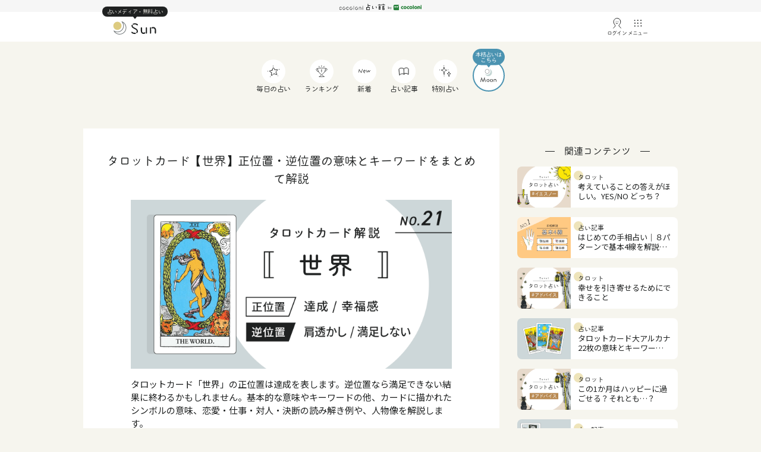

--- FILE ---
content_type: text/html; charset=UTF-8
request_url: https://honkaku-uranai.jp/article/272/
body_size: 104375
content:
<!DOCTYPE html><html class="no-js" lang="ja"><head><meta charset="UTF-8"><meta name="viewport" content="width=device-width, initial-scale=1.0" > <script data-cfasync="false" data-no-defer="1">var ewww_webp_supported=!1;function check_webp_feature(A,e){var w;e=void 0!==e?e:function(){},ewww_webp_supported?e(ewww_webp_supported):((w=new Image).onload=function(){ewww_webp_supported=0<w.width&&0<w.height,e&&e(ewww_webp_supported)},w.onerror=function(){e&&e(!1)},w.src="data:image/webp;base64,"+{alpha:"UklGRkoAAABXRUJQVlA4WAoAAAAQAAAAAAAAAAAAQUxQSAwAAAARBxAR/Q9ERP8DAABWUDggGAAAABQBAJ0BKgEAAQAAAP4AAA3AAP7mtQAAAA=="}[A])}check_webp_feature("alpha");</script><script data-cfasync="false" data-no-defer="1">var Arrive=function(c,w){"use strict";if(c.MutationObserver&&"undefined"!=typeof HTMLElement){var r,a=0,u=(r=HTMLElement.prototype.matches||HTMLElement.prototype.webkitMatchesSelector||HTMLElement.prototype.mozMatchesSelector||HTMLElement.prototype.msMatchesSelector,{matchesSelector:function(e,t){return e instanceof HTMLElement&&r.call(e,t)},addMethod:function(e,t,r){var a=e[t];e[t]=function(){return r.length==arguments.length?r.apply(this,arguments):"function"==typeof a?a.apply(this,arguments):void 0}},callCallbacks:function(e,t){t&&t.options.onceOnly&&1==t.firedElems.length&&(e=[e[0]]);for(var r,a=0;r=e[a];a++)r&&r.callback&&r.callback.call(r.elem,r.elem);t&&t.options.onceOnly&&1==t.firedElems.length&&t.me.unbindEventWithSelectorAndCallback.call(t.target,t.selector,t.callback)},checkChildNodesRecursively:function(e,t,r,a){for(var i,n=0;i=e[n];n++)r(i,t,a)&&a.push({callback:t.callback,elem:i}),0<i.childNodes.length&&u.checkChildNodesRecursively(i.childNodes,t,r,a)},mergeArrays:function(e,t){var r,a={};for(r in e)e.hasOwnProperty(r)&&(a[r]=e[r]);for(r in t)t.hasOwnProperty(r)&&(a[r]=t[r]);return a},toElementsArray:function(e){return e=void 0!==e&&("number"!=typeof e.length||e===c)?[e]:e}}),e=(l.prototype.addEvent=function(e,t,r,a){a={target:e,selector:t,options:r,callback:a,firedElems:[]};return this._beforeAdding&&this._beforeAdding(a),this._eventsBucket.push(a),a},l.prototype.removeEvent=function(e){for(var t,r=this._eventsBucket.length-1;t=this._eventsBucket[r];r--)e(t)&&(this._beforeRemoving&&this._beforeRemoving(t),(t=this._eventsBucket.splice(r,1))&&t.length&&(t[0].callback=null))},l.prototype.beforeAdding=function(e){this._beforeAdding=e},l.prototype.beforeRemoving=function(e){this._beforeRemoving=e},l),t=function(i,n){var o=new e,l=this,s={fireOnAttributesModification:!1};return o.beforeAdding(function(t){var e=t.target;e!==c.document&&e!==c||(e=document.getElementsByTagName("html")[0]);var r=new MutationObserver(function(e){n.call(this,e,t)}),a=i(t.options);r.observe(e,a),t.observer=r,t.me=l}),o.beforeRemoving(function(e){e.observer.disconnect()}),this.bindEvent=function(e,t,r){t=u.mergeArrays(s,t);for(var a=u.toElementsArray(this),i=0;i<a.length;i++)o.addEvent(a[i],e,t,r)},this.unbindEvent=function(){var r=u.toElementsArray(this);o.removeEvent(function(e){for(var t=0;t<r.length;t++)if(this===w||e.target===r[t])return!0;return!1})},this.unbindEventWithSelectorOrCallback=function(r){var a=u.toElementsArray(this),i=r,e="function"==typeof r?function(e){for(var t=0;t<a.length;t++)if((this===w||e.target===a[t])&&e.callback===i)return!0;return!1}:function(e){for(var t=0;t<a.length;t++)if((this===w||e.target===a[t])&&e.selector===r)return!0;return!1};o.removeEvent(e)},this.unbindEventWithSelectorAndCallback=function(r,a){var i=u.toElementsArray(this);o.removeEvent(function(e){for(var t=0;t<i.length;t++)if((this===w||e.target===i[t])&&e.selector===r&&e.callback===a)return!0;return!1})},this},i=new function(){var s={fireOnAttributesModification:!1,onceOnly:!1,existing:!1};function n(e,t,r){return!(!u.matchesSelector(e,t.selector)||(e._id===w&&(e._id=a++),-1!=t.firedElems.indexOf(e._id)))&&(t.firedElems.push(e._id),!0)}var c=(i=new t(function(e){var t={attributes:!1,childList:!0,subtree:!0};return e.fireOnAttributesModification&&(t.attributes=!0),t},function(e,i){e.forEach(function(e){var t=e.addedNodes,r=e.target,a=[];null!==t&&0<t.length?u.checkChildNodesRecursively(t,i,n,a):"attributes"===e.type&&n(r,i)&&a.push({callback:i.callback,elem:r}),u.callCallbacks(a,i)})})).bindEvent;return i.bindEvent=function(e,t,r){t=void 0===r?(r=t,s):u.mergeArrays(s,t);var a=u.toElementsArray(this);if(t.existing){for(var i=[],n=0;n<a.length;n++)for(var o=a[n].querySelectorAll(e),l=0;l<o.length;l++)i.push({callback:r,elem:o[l]});if(t.onceOnly&&i.length)return r.call(i[0].elem,i[0].elem);setTimeout(u.callCallbacks,1,i)}c.call(this,e,t,r)},i},o=new function(){var a={};function i(e,t){return u.matchesSelector(e,t.selector)}var n=(o=new t(function(){return{childList:!0,subtree:!0}},function(e,r){e.forEach(function(e){var t=e.removedNodes,e=[];null!==t&&0<t.length&&u.checkChildNodesRecursively(t,r,i,e),u.callCallbacks(e,r)})})).bindEvent;return o.bindEvent=function(e,t,r){t=void 0===r?(r=t,a):u.mergeArrays(a,t),n.call(this,e,t,r)},o};d(HTMLElement.prototype),d(NodeList.prototype),d(HTMLCollection.prototype),d(HTMLDocument.prototype),d(Window.prototype);var n={};return s(i,n,"unbindAllArrive"),s(o,n,"unbindAllLeave"),n}function l(){this._eventsBucket=[],this._beforeAdding=null,this._beforeRemoving=null}function s(e,t,r){u.addMethod(t,r,e.unbindEvent),u.addMethod(t,r,e.unbindEventWithSelectorOrCallback),u.addMethod(t,r,e.unbindEventWithSelectorAndCallback)}function d(e){e.arrive=i.bindEvent,s(i,e,"unbindArrive"),e.leave=o.bindEvent,s(o,e,"unbindLeave")}}(window,void 0),ewww_webp_supported=!1;function check_webp_feature(e,t){var r;ewww_webp_supported?t(ewww_webp_supported):((r=new Image).onload=function(){ewww_webp_supported=0<r.width&&0<r.height,t(ewww_webp_supported)},r.onerror=function(){t(!1)},r.src="data:image/webp;base64,"+{alpha:"UklGRkoAAABXRUJQVlA4WAoAAAAQAAAAAAAAAAAAQUxQSAwAAAARBxAR/Q9ERP8DAABWUDggGAAAABQBAJ0BKgEAAQAAAP4AAA3AAP7mtQAAAA==",animation:"UklGRlIAAABXRUJQVlA4WAoAAAASAAAAAAAAAAAAQU5JTQYAAAD/////AABBTk1GJgAAAAAAAAAAAAAAAAAAAGQAAABWUDhMDQAAAC8AAAAQBxAREYiI/gcA"}[e])}function ewwwLoadImages(e){if(e){for(var t=document.querySelectorAll(".batch-image img, .image-wrapper a, .ngg-pro-masonry-item a, .ngg-galleria-offscreen-seo-wrapper a"),r=0,a=t.length;r<a;r++)ewwwAttr(t[r],"data-src",t[r].getAttribute("data-webp")),ewwwAttr(t[r],"data-thumbnail",t[r].getAttribute("data-webp-thumbnail"));for(var i=document.querySelectorAll(".rev_slider ul li"),r=0,a=i.length;r<a;r++){ewwwAttr(i[r],"data-thumb",i[r].getAttribute("data-webp-thumb"));for(var n=1;n<11;)ewwwAttr(i[r],"data-param"+n,i[r].getAttribute("data-webp-param"+n)),n++}for(r=0,a=(i=document.querySelectorAll(".rev_slider img")).length;r<a;r++)ewwwAttr(i[r],"data-lazyload",i[r].getAttribute("data-webp-lazyload"));for(var o=document.querySelectorAll("div.woocommerce-product-gallery__image"),r=0,a=o.length;r<a;r++)ewwwAttr(o[r],"data-thumb",o[r].getAttribute("data-webp-thumb"))}for(var l=document.querySelectorAll("video"),r=0,a=l.length;r<a;r++)ewwwAttr(l[r],"poster",e?l[r].getAttribute("data-poster-webp"):l[r].getAttribute("data-poster-image"));for(var s,c=document.querySelectorAll("img.ewww_webp_lazy_load"),r=0,a=c.length;r<a;r++)e&&(ewwwAttr(c[r],"data-lazy-srcset",c[r].getAttribute("data-lazy-srcset-webp")),ewwwAttr(c[r],"data-srcset",c[r].getAttribute("data-srcset-webp")),ewwwAttr(c[r],"data-lazy-src",c[r].getAttribute("data-lazy-src-webp")),ewwwAttr(c[r],"data-src",c[r].getAttribute("data-src-webp")),ewwwAttr(c[r],"data-orig-file",c[r].getAttribute("data-webp-orig-file")),ewwwAttr(c[r],"data-medium-file",c[r].getAttribute("data-webp-medium-file")),ewwwAttr(c[r],"data-large-file",c[r].getAttribute("data-webp-large-file")),null!=(s=c[r].getAttribute("srcset"))&&!1!==s&&s.includes("R0lGOD")&&ewwwAttr(c[r],"src",c[r].getAttribute("data-lazy-src-webp"))),c[r].className=c[r].className.replace(/\bewww_webp_lazy_load\b/,"");for(var w=document.querySelectorAll(".ewww_webp"),r=0,a=w.length;r<a;r++)e?(ewwwAttr(w[r],"srcset",w[r].getAttribute("data-srcset-webp")),ewwwAttr(w[r],"src",w[r].getAttribute("data-src-webp")),ewwwAttr(w[r],"data-orig-file",w[r].getAttribute("data-webp-orig-file")),ewwwAttr(w[r],"data-medium-file",w[r].getAttribute("data-webp-medium-file")),ewwwAttr(w[r],"data-large-file",w[r].getAttribute("data-webp-large-file")),ewwwAttr(w[r],"data-large_image",w[r].getAttribute("data-webp-large_image")),ewwwAttr(w[r],"data-src",w[r].getAttribute("data-webp-src"))):(ewwwAttr(w[r],"srcset",w[r].getAttribute("data-srcset-img")),ewwwAttr(w[r],"src",w[r].getAttribute("data-src-img"))),w[r].className=w[r].className.replace(/\bewww_webp\b/,"ewww_webp_loaded");window.jQuery&&jQuery.fn.isotope&&jQuery.fn.imagesLoaded&&(jQuery(".fusion-posts-container-infinite").imagesLoaded(function(){jQuery(".fusion-posts-container-infinite").hasClass("isotope")&&jQuery(".fusion-posts-container-infinite").isotope()}),jQuery(".fusion-portfolio:not(.fusion-recent-works) .fusion-portfolio-wrapper").imagesLoaded(function(){jQuery(".fusion-portfolio:not(.fusion-recent-works) .fusion-portfolio-wrapper").isotope()}))}function ewwwWebPInit(e){ewwwLoadImages(e),ewwwNggLoadGalleries(e),document.arrive(".ewww_webp",function(){ewwwLoadImages(e)}),document.arrive(".ewww_webp_lazy_load",function(){ewwwLoadImages(e)}),document.arrive("videos",function(){ewwwLoadImages(e)}),"loading"==document.readyState?document.addEventListener("DOMContentLoaded",ewwwJSONParserInit):("undefined"!=typeof galleries&&ewwwNggParseGalleries(e),ewwwWooParseVariations(e))}function ewwwAttr(e,t,r){null!=r&&!1!==r&&e.setAttribute(t,r)}function ewwwJSONParserInit(){"undefined"!=typeof galleries&&check_webp_feature("alpha",ewwwNggParseGalleries),check_webp_feature("alpha",ewwwWooParseVariations)}function ewwwWooParseVariations(e){if(e)for(var t=document.querySelectorAll("form.variations_form"),r=0,a=t.length;r<a;r++){var i=t[r].getAttribute("data-product_variations"),n=!1;try{for(var o in i=JSON.parse(i))void 0!==i[o]&&void 0!==i[o].image&&(void 0!==i[o].image.src_webp&&(i[o].image.src=i[o].image.src_webp,n=!0),void 0!==i[o].image.srcset_webp&&(i[o].image.srcset=i[o].image.srcset_webp,n=!0),void 0!==i[o].image.full_src_webp&&(i[o].image.full_src=i[o].image.full_src_webp,n=!0),void 0!==i[o].image.gallery_thumbnail_src_webp&&(i[o].image.gallery_thumbnail_src=i[o].image.gallery_thumbnail_src_webp,n=!0),void 0!==i[o].image.thumb_src_webp&&(i[o].image.thumb_src=i[o].image.thumb_src_webp,n=!0));n&&ewwwAttr(t[r],"data-product_variations",JSON.stringify(i))}catch(e){}}}function ewwwNggParseGalleries(e){if(e)for(var t in galleries){var r=galleries[t];galleries[t].images_list=ewwwNggParseImageList(r.images_list)}}function ewwwNggLoadGalleries(e){e&&document.addEventListener("ngg.galleria.themeadded",function(e,t){window.ngg_galleria._create_backup=window.ngg_galleria.create,window.ngg_galleria.create=function(e,t){var r=$(e).data("id");return galleries["gallery_"+r].images_list=ewwwNggParseImageList(galleries["gallery_"+r].images_list),window.ngg_galleria._create_backup(e,t)}})}function ewwwNggParseImageList(e){for(var t in e){var r=e[t];if(void 0!==r["image-webp"]&&(e[t].image=r["image-webp"],delete e[t]["image-webp"]),void 0!==r["thumb-webp"]&&(e[t].thumb=r["thumb-webp"],delete e[t]["thumb-webp"]),void 0!==r.full_image_webp&&(e[t].full_image=r.full_image_webp,delete e[t].full_image_webp),void 0!==r.srcsets)for(var a in r.srcsets)nggSrcset=r.srcsets[a],void 0!==r.srcsets[a+"-webp"]&&(e[t].srcsets[a]=r.srcsets[a+"-webp"],delete e[t].srcsets[a+"-webp"]);if(void 0!==r.full_srcsets)for(var i in r.full_srcsets)nggFSrcset=r.full_srcsets[i],void 0!==r.full_srcsets[i+"-webp"]&&(e[t].full_srcsets[i]=r.full_srcsets[i+"-webp"],delete e[t].full_srcsets[i+"-webp"])}return e}check_webp_feature("alpha",ewwwWebPInit);</script><meta name='robots' content='index, follow, max-image-preview:large, max-snippet:-1, max-video-preview:-1' /> <!-- This site is optimized with the Yoast SEO plugin v23.8 - https://yoast.com/wordpress/plugins/seo/ --><title>タロットカード【世界】正位置・逆位置の意味とキーワードをまとめて解説 - cocoloni占い館 Sun</title><meta name="description" content="タロットカード「世界」の正位置は達成を表します。逆位置なら満足できない結果に終わるかもしれません。基本的な意味やキーワードの他、カードに描かれたシンボルの意味、恋愛・仕事・対人・決断の読み解き例や、人物像を解説します。" /><link rel="canonical" href="https://honkaku-uranai.jp/article/272/" /><meta property="og:locale" content="ja_JP" /><meta property="og:type" content="article" /><meta property="og:title" content="タロットカード【世界】正位置・逆位置の意味とキーワードをまとめて解説 - cocoloni占い館 Sun" /><meta property="og:description" content="タロットカード「世界」の正位置は達成を表します。逆位置なら満足できない結果に終わるかもしれません。基本的な意味やキーワードの他、カードに描かれたシンボルの意味、恋愛・仕事・対人・決断の読み解き例や、人物像を解説します。" /><meta property="og:url" content="https://honkaku-uranai.jp/article/272/" /><meta property="og:site_name" content="cocoloni占い館 Sun" /><meta property="article:modified_time" content="2025-08-06T03:35:55+00:00" /><meta property="og:image" content="https://honkaku-sun-go.storage.googleapis.com/sun/image/banner/eye_tarot_21_l.png" /><meta property="og:image:width" content="1400" /><meta property="og:image:height" content="736" /><meta property="og:image:type" content="image/png" /><meta name="twitter:card" content="summary_large_image" /> <!-- / Yoast SEO plugin. --><link rel='dns-prefetch' href='//khlg4zpmef.user-space.cdn.idcfcloud.net' /><link rel='dns-prefetch' href='//cdnjs.cloudflare.com' /> <script type="text/javascript">/* <![CDATA[ */
window._wpemojiSettings = {"baseUrl":"https:\/\/s.w.org\/images\/core\/emoji\/15.0.3\/72x72\/","ext":".png","svgUrl":"https:\/\/s.w.org\/images\/core\/emoji\/15.0.3\/svg\/","svgExt":".svg","source":{"concatemoji":"https:\/\/honkaku-uranai.jp\/wp-includes\/js\/wp-emoji-release.min.js?ver=6.6.2"}};
/*! This file is auto-generated */
!function(i,n){var o,s,e;function c(e){try{var t={supportTests:e,timestamp:(new Date).valueOf()};sessionStorage.setItem(o,JSON.stringify(t))}catch(e){}}function p(e,t,n){e.clearRect(0,0,e.canvas.width,e.canvas.height),e.fillText(t,0,0);var t=new Uint32Array(e.getImageData(0,0,e.canvas.width,e.canvas.height).data),r=(e.clearRect(0,0,e.canvas.width,e.canvas.height),e.fillText(n,0,0),new Uint32Array(e.getImageData(0,0,e.canvas.width,e.canvas.height).data));return t.every(function(e,t){return e===r[t]})}function u(e,t,n){switch(t){case"flag":return n(e,"\ud83c\udff3\ufe0f\u200d\u26a7\ufe0f","\ud83c\udff3\ufe0f\u200b\u26a7\ufe0f")?!1:!n(e,"\ud83c\uddfa\ud83c\uddf3","\ud83c\uddfa\u200b\ud83c\uddf3")&&!n(e,"\ud83c\udff4\udb40\udc67\udb40\udc62\udb40\udc65\udb40\udc6e\udb40\udc67\udb40\udc7f","\ud83c\udff4\u200b\udb40\udc67\u200b\udb40\udc62\u200b\udb40\udc65\u200b\udb40\udc6e\u200b\udb40\udc67\u200b\udb40\udc7f");case"emoji":return!n(e,"\ud83d\udc26\u200d\u2b1b","\ud83d\udc26\u200b\u2b1b")}return!1}function f(e,t,n){var r="undefined"!=typeof WorkerGlobalScope&&self instanceof WorkerGlobalScope?new OffscreenCanvas(300,150):i.createElement("canvas"),a=r.getContext("2d",{willReadFrequently:!0}),o=(a.textBaseline="top",a.font="600 32px Arial",{});return e.forEach(function(e){o[e]=t(a,e,n)}),o}function t(e){var t=i.createElement("script");t.src=e,t.defer=!0,i.head.appendChild(t)}"undefined"!=typeof Promise&&(o="wpEmojiSettingsSupports",s=["flag","emoji"],n.supports={everything:!0,everythingExceptFlag:!0},e=new Promise(function(e){i.addEventListener("DOMContentLoaded",e,{once:!0})}),new Promise(function(t){var n=function(){try{var e=JSON.parse(sessionStorage.getItem(o));if("object"==typeof e&&"number"==typeof e.timestamp&&(new Date).valueOf()<e.timestamp+604800&&"object"==typeof e.supportTests)return e.supportTests}catch(e){}return null}();if(!n){if("undefined"!=typeof Worker&&"undefined"!=typeof OffscreenCanvas&&"undefined"!=typeof URL&&URL.createObjectURL&&"undefined"!=typeof Blob)try{var e="postMessage("+f.toString()+"("+[JSON.stringify(s),u.toString(),p.toString()].join(",")+"));",r=new Blob([e],{type:"text/javascript"}),a=new Worker(URL.createObjectURL(r),{name:"wpTestEmojiSupports"});return void(a.onmessage=function(e){c(n=e.data),a.terminate(),t(n)})}catch(e){}c(n=f(s,u,p))}t(n)}).then(function(e){for(var t in e)n.supports[t]=e[t],n.supports.everything=n.supports.everything&&n.supports[t],"flag"!==t&&(n.supports.everythingExceptFlag=n.supports.everythingExceptFlag&&n.supports[t]);n.supports.everythingExceptFlag=n.supports.everythingExceptFlag&&!n.supports.flag,n.DOMReady=!1,n.readyCallback=function(){n.DOMReady=!0}}).then(function(){return e}).then(function(){var e;n.supports.everything||(n.readyCallback(),(e=n.source||{}).concatemoji?t(e.concatemoji):e.wpemoji&&e.twemoji&&(t(e.twemoji),t(e.wpemoji)))}))}((window,document),window._wpemojiSettings);
/* ]]> */</script> <link rel='stylesheet' id='social_area-css' href='https://honkaku-uranai.jp/wp-content/cache/autoptimize/css/autoptimize_single_8f98e08c5f7873b4a65b97bb40b859fa.css?ver=1' type='text/css' media='all' /><style id='wp-emoji-styles-inline-css' type='text/css'>img.wp-smiley, img.emoji {
		display: inline !important;
		border: none !important;
		box-shadow: none !important;
		height: 1em !important;
		width: 1em !important;
		margin: 0 0.07em !important;
		vertical-align: -0.1em !important;
		background: none !important;
		padding: 0 !important;
	}</style><link rel='stylesheet' id='wp-block-library-css' href='https://honkaku-uranai.jp/wp-includes/css/dist/block-library/style.min.css?ver=6.6.2' type='text/css' media='all' /><style id='classic-theme-styles-inline-css' type='text/css'>/*! This file is auto-generated */
.wp-block-button__link{color:#fff;background-color:#32373c;border-radius:9999px;box-shadow:none;text-decoration:none;padding:calc(.667em + 2px) calc(1.333em + 2px);font-size:1.125em}.wp-block-file__button{background:#32373c;color:#fff;text-decoration:none}</style><style id='global-styles-inline-css' type='text/css'>:root{--wp--preset--aspect-ratio--square: 1;--wp--preset--aspect-ratio--4-3: 4/3;--wp--preset--aspect-ratio--3-4: 3/4;--wp--preset--aspect-ratio--3-2: 3/2;--wp--preset--aspect-ratio--2-3: 2/3;--wp--preset--aspect-ratio--16-9: 16/9;--wp--preset--aspect-ratio--9-16: 9/16;--wp--preset--color--black: #000000;--wp--preset--color--cyan-bluish-gray: #abb8c3;--wp--preset--color--white: #ffffff;--wp--preset--color--pale-pink: #f78da7;--wp--preset--color--vivid-red: #cf2e2e;--wp--preset--color--luminous-vivid-orange: #ff6900;--wp--preset--color--luminous-vivid-amber: #fcb900;--wp--preset--color--light-green-cyan: #7bdcb5;--wp--preset--color--vivid-green-cyan: #00d084;--wp--preset--color--pale-cyan-blue: #8ed1fc;--wp--preset--color--vivid-cyan-blue: #0693e3;--wp--preset--color--vivid-purple: #9b51e0;--wp--preset--gradient--vivid-cyan-blue-to-vivid-purple: linear-gradient(135deg,rgba(6,147,227,1) 0%,rgb(155,81,224) 100%);--wp--preset--gradient--light-green-cyan-to-vivid-green-cyan: linear-gradient(135deg,rgb(122,220,180) 0%,rgb(0,208,130) 100%);--wp--preset--gradient--luminous-vivid-amber-to-luminous-vivid-orange: linear-gradient(135deg,rgba(252,185,0,1) 0%,rgba(255,105,0,1) 100%);--wp--preset--gradient--luminous-vivid-orange-to-vivid-red: linear-gradient(135deg,rgba(255,105,0,1) 0%,rgb(207,46,46) 100%);--wp--preset--gradient--very-light-gray-to-cyan-bluish-gray: linear-gradient(135deg,rgb(238,238,238) 0%,rgb(169,184,195) 100%);--wp--preset--gradient--cool-to-warm-spectrum: linear-gradient(135deg,rgb(74,234,220) 0%,rgb(151,120,209) 20%,rgb(207,42,186) 40%,rgb(238,44,130) 60%,rgb(251,105,98) 80%,rgb(254,248,76) 100%);--wp--preset--gradient--blush-light-purple: linear-gradient(135deg,rgb(255,206,236) 0%,rgb(152,150,240) 100%);--wp--preset--gradient--blush-bordeaux: linear-gradient(135deg,rgb(254,205,165) 0%,rgb(254,45,45) 50%,rgb(107,0,62) 100%);--wp--preset--gradient--luminous-dusk: linear-gradient(135deg,rgb(255,203,112) 0%,rgb(199,81,192) 50%,rgb(65,88,208) 100%);--wp--preset--gradient--pale-ocean: linear-gradient(135deg,rgb(255,245,203) 0%,rgb(182,227,212) 50%,rgb(51,167,181) 100%);--wp--preset--gradient--electric-grass: linear-gradient(135deg,rgb(202,248,128) 0%,rgb(113,206,126) 100%);--wp--preset--gradient--midnight: linear-gradient(135deg,rgb(2,3,129) 0%,rgb(40,116,252) 100%);--wp--preset--font-size--small: 13px;--wp--preset--font-size--medium: 20px;--wp--preset--font-size--large: 36px;--wp--preset--font-size--x-large: 42px;--wp--preset--spacing--20: 0.44rem;--wp--preset--spacing--30: 0.67rem;--wp--preset--spacing--40: 1rem;--wp--preset--spacing--50: 1.5rem;--wp--preset--spacing--60: 2.25rem;--wp--preset--spacing--70: 3.38rem;--wp--preset--spacing--80: 5.06rem;--wp--preset--shadow--natural: 6px 6px 9px rgba(0, 0, 0, 0.2);--wp--preset--shadow--deep: 12px 12px 50px rgba(0, 0, 0, 0.4);--wp--preset--shadow--sharp: 6px 6px 0px rgba(0, 0, 0, 0.2);--wp--preset--shadow--outlined: 6px 6px 0px -3px rgba(255, 255, 255, 1), 6px 6px rgba(0, 0, 0, 1);--wp--preset--shadow--crisp: 6px 6px 0px rgba(0, 0, 0, 1);}:where(.is-layout-flex){gap: 0.5em;}:where(.is-layout-grid){gap: 0.5em;}body .is-layout-flex{display: flex;}.is-layout-flex{flex-wrap: wrap;align-items: center;}.is-layout-flex > :is(*, div){margin: 0;}body .is-layout-grid{display: grid;}.is-layout-grid > :is(*, div){margin: 0;}:where(.wp-block-columns.is-layout-flex){gap: 2em;}:where(.wp-block-columns.is-layout-grid){gap: 2em;}:where(.wp-block-post-template.is-layout-flex){gap: 1.25em;}:where(.wp-block-post-template.is-layout-grid){gap: 1.25em;}.has-black-color{color: var(--wp--preset--color--black) !important;}.has-cyan-bluish-gray-color{color: var(--wp--preset--color--cyan-bluish-gray) !important;}.has-white-color{color: var(--wp--preset--color--white) !important;}.has-pale-pink-color{color: var(--wp--preset--color--pale-pink) !important;}.has-vivid-red-color{color: var(--wp--preset--color--vivid-red) !important;}.has-luminous-vivid-orange-color{color: var(--wp--preset--color--luminous-vivid-orange) !important;}.has-luminous-vivid-amber-color{color: var(--wp--preset--color--luminous-vivid-amber) !important;}.has-light-green-cyan-color{color: var(--wp--preset--color--light-green-cyan) !important;}.has-vivid-green-cyan-color{color: var(--wp--preset--color--vivid-green-cyan) !important;}.has-pale-cyan-blue-color{color: var(--wp--preset--color--pale-cyan-blue) !important;}.has-vivid-cyan-blue-color{color: var(--wp--preset--color--vivid-cyan-blue) !important;}.has-vivid-purple-color{color: var(--wp--preset--color--vivid-purple) !important;}.has-black-background-color{background-color: var(--wp--preset--color--black) !important;}.has-cyan-bluish-gray-background-color{background-color: var(--wp--preset--color--cyan-bluish-gray) !important;}.has-white-background-color{background-color: var(--wp--preset--color--white) !important;}.has-pale-pink-background-color{background-color: var(--wp--preset--color--pale-pink) !important;}.has-vivid-red-background-color{background-color: var(--wp--preset--color--vivid-red) !important;}.has-luminous-vivid-orange-background-color{background-color: var(--wp--preset--color--luminous-vivid-orange) !important;}.has-luminous-vivid-amber-background-color{background-color: var(--wp--preset--color--luminous-vivid-amber) !important;}.has-light-green-cyan-background-color{background-color: var(--wp--preset--color--light-green-cyan) !important;}.has-vivid-green-cyan-background-color{background-color: var(--wp--preset--color--vivid-green-cyan) !important;}.has-pale-cyan-blue-background-color{background-color: var(--wp--preset--color--pale-cyan-blue) !important;}.has-vivid-cyan-blue-background-color{background-color: var(--wp--preset--color--vivid-cyan-blue) !important;}.has-vivid-purple-background-color{background-color: var(--wp--preset--color--vivid-purple) !important;}.has-black-border-color{border-color: var(--wp--preset--color--black) !important;}.has-cyan-bluish-gray-border-color{border-color: var(--wp--preset--color--cyan-bluish-gray) !important;}.has-white-border-color{border-color: var(--wp--preset--color--white) !important;}.has-pale-pink-border-color{border-color: var(--wp--preset--color--pale-pink) !important;}.has-vivid-red-border-color{border-color: var(--wp--preset--color--vivid-red) !important;}.has-luminous-vivid-orange-border-color{border-color: var(--wp--preset--color--luminous-vivid-orange) !important;}.has-luminous-vivid-amber-border-color{border-color: var(--wp--preset--color--luminous-vivid-amber) !important;}.has-light-green-cyan-border-color{border-color: var(--wp--preset--color--light-green-cyan) !important;}.has-vivid-green-cyan-border-color{border-color: var(--wp--preset--color--vivid-green-cyan) !important;}.has-pale-cyan-blue-border-color{border-color: var(--wp--preset--color--pale-cyan-blue) !important;}.has-vivid-cyan-blue-border-color{border-color: var(--wp--preset--color--vivid-cyan-blue) !important;}.has-vivid-purple-border-color{border-color: var(--wp--preset--color--vivid-purple) !important;}.has-vivid-cyan-blue-to-vivid-purple-gradient-background{background: var(--wp--preset--gradient--vivid-cyan-blue-to-vivid-purple) !important;}.has-light-green-cyan-to-vivid-green-cyan-gradient-background{background: var(--wp--preset--gradient--light-green-cyan-to-vivid-green-cyan) !important;}.has-luminous-vivid-amber-to-luminous-vivid-orange-gradient-background{background: var(--wp--preset--gradient--luminous-vivid-amber-to-luminous-vivid-orange) !important;}.has-luminous-vivid-orange-to-vivid-red-gradient-background{background: var(--wp--preset--gradient--luminous-vivid-orange-to-vivid-red) !important;}.has-very-light-gray-to-cyan-bluish-gray-gradient-background{background: var(--wp--preset--gradient--very-light-gray-to-cyan-bluish-gray) !important;}.has-cool-to-warm-spectrum-gradient-background{background: var(--wp--preset--gradient--cool-to-warm-spectrum) !important;}.has-blush-light-purple-gradient-background{background: var(--wp--preset--gradient--blush-light-purple) !important;}.has-blush-bordeaux-gradient-background{background: var(--wp--preset--gradient--blush-bordeaux) !important;}.has-luminous-dusk-gradient-background{background: var(--wp--preset--gradient--luminous-dusk) !important;}.has-pale-ocean-gradient-background{background: var(--wp--preset--gradient--pale-ocean) !important;}.has-electric-grass-gradient-background{background: var(--wp--preset--gradient--electric-grass) !important;}.has-midnight-gradient-background{background: var(--wp--preset--gradient--midnight) !important;}.has-small-font-size{font-size: var(--wp--preset--font-size--small) !important;}.has-medium-font-size{font-size: var(--wp--preset--font-size--medium) !important;}.has-large-font-size{font-size: var(--wp--preset--font-size--large) !important;}.has-x-large-font-size{font-size: var(--wp--preset--font-size--x-large) !important;}
:where(.wp-block-post-template.is-layout-flex){gap: 1.25em;}:where(.wp-block-post-template.is-layout-grid){gap: 1.25em;}
:where(.wp-block-columns.is-layout-flex){gap: 2em;}:where(.wp-block-columns.is-layout-grid){gap: 2em;}
:root :where(.wp-block-pullquote){font-size: 1.5em;line-height: 1.6;}</style><link rel='stylesheet' id='sun_common-css' href='https://khlg4zpmef.user-space.cdn.idcfcloud.net/sun-theme/css/sun_common.css?ver=6.6.2' type='text/css' media='all' /><link rel='stylesheet' id='sun_article-css' href='https://khlg4zpmef.user-space.cdn.idcfcloud.net/sun-theme/css/article.css?ver=6.6.2' type='text/css' media='all' /><link rel='stylesheet' id='sun_media-css' href='https://khlg4zpmef.user-space.cdn.idcfcloud.net/sun-theme/css/media.css?ver=6.6.2' type='text/css' media='all' /><link rel='stylesheet' id='sun_media_pc-css' href='https://khlg4zpmef.user-space.cdn.idcfcloud.net/sun-theme/css/media_pc.css?ver=6.6.2' type='text/css' media='all' /><link rel='stylesheet' id='sun_day_horo-css' href='https://khlg4zpmef.user-space.cdn.idcfcloud.net/sun-theme/css/day_horo.css?ver=6.6.2' type='text/css' media='all' /><link rel='stylesheet' id='sun_tarot-css' href='https://khlg4zpmef.user-space.cdn.idcfcloud.net/sun-theme/css/tarot.css?ver=6.6.2' type='text/css' media='all' /><link rel='stylesheet' id='sun_header-css' href='https://khlg4zpmef.user-space.cdn.idcfcloud.net/sun-theme/css/header_v2.css?ver=6.6.2' type='text/css' media='all' /> <script type="text/javascript" src="https://honkaku-uranai.jp/wp-includes/js/jquery/jquery.min.js?ver=3.7.1" id="jquery-core-js"></script> <script type="text/javascript" src="https://honkaku-uranai.jp/wp-includes/js/jquery/jquery-migrate.min.js?ver=3.4.1" id="jquery-migrate-js"></script> <script type="text/javascript" src="https://honkaku-uranai.jp/wp-content/plugins/zappallas-fortune-v2/js/social_area.js?ver=1.1" id="social_area-js"></script> <script type="text/javascript" src="https://khlg4zpmef.user-space.cdn.idcfcloud.net/sun-theme/js/jquery.js?ver=6.6.2" id="sun_j-js"></script> <script type="text/javascript" src="https://khlg4zpmef.user-space.cdn.idcfcloud.net/sun-theme/js/effect.js?ver=6.6.2" id="sun_e-js"></script> <script type="text/javascript" src="https://cdnjs.cloudflare.com/ajax/libs/jquery-cookie/1.4.1/jquery.cookie.min.js?ver=6.6.2" id="sun_t-js"></script> <script type="text/javascript" src="https://honkaku-uranai.jp/sun_common/special/js/validation.js?ver=6.6.2" id="validation-js"></script> <link rel="https://api.w.org/" href="https://honkaku-uranai.jp/wp-json/" /><link rel="alternate" title="JSON" type="application/json" href="https://honkaku-uranai.jp/wp-json/wp/v2/article/272" /><link rel="EditURI" type="application/rsd+xml" title="RSD" href="https://honkaku-uranai.jp/xmlrpc.php?rsd" /><meta name="generator" content="WordPress 6.6.2" /><link rel='shortlink' href='https://honkaku-uranai.jp/?p=272' /><link rel="alternate" title="oEmbed (JSON)" type="application/json+oembed" href="https://honkaku-uranai.jp/wp-json/oembed/1.0/embed?url=https%3A%2F%2Fhonkaku-uranai.jp%2Farticle%2F272%2F" /><link rel="alternate" title="oEmbed (XML)" type="text/xml+oembed" href="https://honkaku-uranai.jp/wp-json/oembed/1.0/embed?url=https%3A%2F%2Fhonkaku-uranai.jp%2Farticle%2F272%2F&#038;format=xml" /> <!-- Favicon Rotator --> <!-- End Favicon Rotator --> <script type="application/ld+json">{
    "@context": "https://schema.org",
    "@graph": [
        {
            "@type": "BreadcrumbList",
            "@id": "https://honkaku-uranai.jp/article/272/#breadcrumb",
            "name": "BreadcrumbList",
            "itemListElement": [
                {
                    "@type": "ListItem",
                    "position": 1,
                    "name": "cocoloni占い館 Sun",
                    "item": "https://honkaku-uranai.jp/"
                },
                {
                    "@type": "ListItem",
                    "position": 2,
                    "name": "全般",
                    "item": "https://honkaku-uranai.jp/category/all/"
                },
                {
                    "@type": "ListItem",
                    "position": 3,
                    "name": "タロットカード【世界】正位置・逆位置の意味とキーワードをまとめて解説"
                }
            ]
        },
        {
            "@context": "https://schema.org",
            "@type": "Article",
            "mainEntityOfPage": {
                "@type": "WebPage",
                "@id": "https://honkaku-uranai.jp/article/272/"
            },
            "name": "タロットカード【世界】正位置・逆位置の意味とキーワードをまとめて解説 - cocoloni占い館 Sun",
            "headline": "タロットカード【世界】正位置・逆位置の意味とキーワードをまとめて解説 - cocoloni占い館 Sun",
            "image": {
                "@type": "ImageObject",
                "url": "https://honkaku-sun-go.storage.googleapis.com/sun/image/banner/eye_tarot_21_l.png",
                "width": 1400,
                "height": 736
            },
            "datePublished": "2022-08-01T10:00:17+09:00",
            "dateModified": "2025-08-06T12:35:55+09:00",
            "author": {
                "@type": "Organization",
                "name": "Sun編集部",
                "url": ""
            },
            "publisher": {
                "@context": "http://schema.org",
                "@type": "Organization",
                "name": "cocoloni占い館 Sun",
                "description": "無料の占いや記事、大人気占い師の占いを手軽に楽しめる占いメディア",
                "logo": {
                    "@type": "ImageObject",
                    "url": "https://khlg4zpmef.user-space.cdn.idcfcloud.net/sun_common/image/common/Sun.png",
                    "width": 456,
                    "height": 48
                }
            },
            "description": "タロットカード「世界」の正位置は達成を表します。逆位置なら満足できない結果に終わるかもしれません。基本的な意味やキーワードの他、カードに描かれたシンボルの意味、恋愛・仕事・対人・決断の読み解き例や、人物像を解説します。"
        }
    ]
}</script><style>.wp-block-gallery.is-cropped .blocks-gallery-item picture{height:100%;width:100%;}</style><link rel="preconnect" href="https://fonts.googleapis.com"><link rel="preconnect" href="https://fonts.gstatic.com" crossorigin><link href="https://fonts.googleapis.com/css2?family=Noto+Sans+JP:wght@300;400;500;700&display=swap" rel="stylesheet"><link rel="shortcut icon" href="https://khlg4zpmef.user-space.cdn.idcfcloud.net/sun-theme/image/common/favicon.ico" /><link rel="apple-touch-icon-precomposed" href="https://khlg4zpmef.user-space.cdn.idcfcloud.net/sun-theme/image/common/apple_icon.png" /> <script>(function(d) {
		    var config = {
		      kitId: 'baq1sin',
		      scriptTimeout: 3000,
		      async: true
		    },
		    h=d.documentElement,t=setTimeout(function(){h.className=h.className.replace(/\bwf-loading\b/g,"")+" wf-inactive";},config.scriptTimeout),tk=d.createElement("script"),f=false,s=d.getElementsByTagName("script")[0],a;h.className+=" wf-loading";tk.src='https://use.typekit.net/'+config.kitId+'.js';tk.async=true;tk.onload=tk.onreadystatechange=function(){a=this.readyState;if(f||a&&a!="complete"&&a!="loaded")return;f=true;clearTimeout(t);try{Typekit.load(config)}catch(e){}};s.parentNode.insertBefore(tk,s)
		  })(document);</script> <script type="text/javascript">const script_hdr = document.createElement('script');
  script_hdr.src = "https://lw6nr4oyej.user-space.cdn.idcfcloud.net/cp_zap/common/source/js/gtm_hdr.js";
  document.head.appendChild(script_hdr);</script> </head><body class="article-template-default single single-article postid-272 single-format-standard">
<script data-cfasync="false" data-no-defer="1">if(typeof ewww_webp_supported==="undefined"){var ewww_webp_supported=!1}if(ewww_webp_supported){document.body.classList.add("webp-support")}</script> <!-- Google Tag Manager (noscript) --> <noscript><iframe src="https://www.googletagmanager.com/ns.html?id=GTM-MV3KXWG"
 height="0" width="0" style="display:none;visibility:hidden"></iframe></noscript> <!-- End Google Tag Manager (noscript) --><style>@media only screen and (min-width: 600px) {
  #base {
    margin-top: 60px;
  }
}</style> <script>document.body.classList.add('home_sun');</script> <header class="top_header"><div class="header_logo"><a href="/?pageFrom=sun_to_cocolonitop"><img class="logo-cocoloni-uranai" src="https://khlg4zpmef.user-space.cdn.idcfcloud.net/sun_common/image/common/logo-cocoloni-uranai-2.svg" alt="cocoloni占い館  by cocoloni" width="140" height="12"></a></div><div class="header_navi"><div class="navi_wrapper"><div class="navi_logo"> <a href="/sun/"> <span class="text-wrapper f_marumaru">占いメディア・無料占い</span> <img  style="position: relative;bottom: 6px;width: auto;" width="73" height="22" src="https://khlg4zpmef.user-space.cdn.idcfcloud.net/sun_common/image/logo-sun-solo.svg" alt="cocoloni占い館 Sun"> </a></div><div class="navi_menu"> <a class="all-btn" data-gtm-click="login1_sun_article_272" href="/user/auth/login?rurl=/article/272/"><img class="img-2" alt="" src="https://khlg4zpmef.user-space.cdn.idcfcloud.net/sun_common/image/menu/menu-login.svg"><div class="text-wrapper-3">ログイン</div><input type="hidden" id="sun_login_status" value="logout"></a> <input type="checkbox" id="menu-btn-check"> <label for="menu-btn-check" class="all-btn menu-btn" id="menuBar"> <img class="img-2" alt="" src="https://khlg4zpmef.user-space.cdn.idcfcloud.net/sun_common/image/menu/menu-menu.svg"> <span class="text-wrapper-3">メニュー</span> </label><div class="menu-content"><div class="menu_header"><img width="190" height="20" src="https://khlg4zpmef.user-space.cdn.idcfcloud.net/sun_common/image/logo-sun.svg" alt="cocoloni占い館 Sun"></div><div class="menu_body"><div class="user_btn"> <a data-gtm-click="login1_sun_article_272" href="/user/auth/login?rurl=/article/272/">ログイン</a><a data-gtm-click="login1_sun_article_272_register" href="/user/auth/register">無料会員登録</a></div><ul class="side_list"><li class="keyword_area side_list_tag"> <span>人気のキーワードから探す</span><div class="keyword_cloud"> <a class="" href="/category/all/"><span>全般</span></a><a class="" href="/category/love/"><span>恋愛 / 結婚</span></a><a class="" href="/category/luck/"><span>開運</span></a><a class="" href="/category/life/"><span>人生 / 運気</span></a><a class="" href="/category/personality/"><span>性格</span></a><a class="" href="/category/social/"><span>相性 / 対人</span></a><a class="" href="/category/job/"><span>仕事 / お金</span></a><a class="" href="/category/pastlove/"><span>復縁</span></a><a class="" href="/tag/freetarot/"><span>無料タロット占い</span></a><a class="" href="/tag/shiuma/"><span>シウマ</span></a></div></li><li class="side_list_ranking"><a href="/rank/">人気ランキング</a></li><li class="side_list_new"><a href="/new/">新着コンテンツ</a></li></ul><div class="sns_list"> <a href="https://line.me/R/ti/p/%40foh9152h" id="honkaku_line_friend"><img src="https://khlg4zpmef.user-space.cdn.idcfcloud.net/sun_common/image/common/sns/ic_line.png" alt="" width="35" height="35"></a> <a href="https://twitter.com/honkaku_uranai"><img src="https://khlg4zpmef.user-space.cdn.idcfcloud.net/sun_common/image/common/sns/ic_x.png" alt="" width="35" height="35"></a> <a href="https://www.tiktok.com/@honkaku_uranai"><img src="https://khlg4zpmef.user-space.cdn.idcfcloud.net/sun_common/image/common/sns/ic_tiktok.png" alt="" width="35" height="35"></a> <a href="https://www.instagram.com/honkaku_uranai/"><img src="https://khlg4zpmef.user-space.cdn.idcfcloud.net/sun_common/image/common/sns/ic_Instagram.png" alt="" width="35" height="35"></a> <a href="https://www.youtube.com/@honkaku_uranai"><img src="https://khlg4zpmef.user-space.cdn.idcfcloud.net/sun_common/image/common/sns/ic_youtube.png" alt="" width="35" height="35"></a></div> <a href="/guide/" class="menu_btn">cocoloni占い館ガイド</a> <a href="/?pageFrom=sun_to_cocolonitop" class="menu_btn btn_black">cocoloni占い館総合</a></div></div> <label class="menu_overlay" for="menu-btn-check" id="menuBar2"></label></div></div></div><style>.menu-content .side_list li.keyword_area a span{
  padding: 0;
}</style></header><main id="sun_header"><nav><ul><li><a href="/daily/"><span><img width="20" height="20" src="https://khlg4zpmef.user-space.cdn.idcfcloud.net/sun_common/image/navi/navi_every.svg" alt=""></span><span>毎日の占い</span></a></li><li><a href="/rank/"><span><img width="20" height="20" src="https://khlg4zpmef.user-space.cdn.idcfcloud.net/sun_common/image/navi/navi_ranking.svg" alt=""></span><span>ランキング</span></a></li><li><a href="/new/"><span><img width="20" height="20" src="https://khlg4zpmef.user-space.cdn.idcfcloud.net/sun_common/image/navi/navi_new.svg" alt=""></span><span>新着</span></a></li><li><a href="/article/"><span><img width="20" height="20" src="https://khlg4zpmef.user-space.cdn.idcfcloud.net/sun_common/image/navi/navi_article.svg" alt=""></span><span>占い記事</span></a></li><li><a href="/special/"><span><img width="20" height="20" src="https://khlg4zpmef.user-space.cdn.idcfcloud.net/sun_common/image/navi/navi_special.svg" alt=""></span><span>特別占い</span></a></li> <a href="/moon/" id="header_btn_sun_to_moon" onclick="traing_tokushuu('sun_header','balloon_1')"><li class="moon" style="position: relative;"><p><img width="54" height="54" src="https://khlg4zpmef.user-space.cdn.idcfcloud.net/sun_common/image/common/header/navi_moon.svg" alt=""></p> <b class="is_sp"><img width="5" height="3" style="width:100%;height:auto; position: absolute;top: -18px;z-index: 10;left: 0px;" src="https://khlg4zpmef.user-space.cdn.idcfcloud.net/sun_common/image/common/header/fuki_honkaku.svg?ver=2" alt="本格占いはこちら"></b> <b class="is_pc"><img width="5" height="3" style="width:100%;height:auto; position: absolute;top: -18px;z-index: 10;left: 0px;" src="https://khlg4zpmef.user-space.cdn.idcfcloud.net/sun_common/image/common/header/fuki_honkaku.svg?ver=2" alt="本格占いはこちら"></b></li> </a></ul></nav></main> <script type="text/javascript" src="https://khlg4zpmef.user-space.cdn.idcfcloud.net/sun/js/navi_menu.js"></script> <a id="page_top"></a><div id="base"><div id="contents"><article id="contents_inner"><h1 class="article_ttl_h1 f_marumaru"> タロットカード【世界】正位置・逆位置の意味とキーワードをまとめて解説</h1><div class="topic_img"><img decoding="async" src="https://honkaku-sun-go.storage.googleapis.com/sun/image/banner/eye_tarot_21_l.png" alt="タロットカード【世界】正位置・逆位置の意味とキーワードをまとめて解説"height="396" width="700" style="width:100%;height:auto;"></div><div class="article"><p class="caption">タロットカード「世界」の正位置は達成を表します。逆位置なら満足できない結果に終わるかもしれません。基本的な意味やキーワードの他、カードに描かれたシンボルの意味、恋愛・仕事・対人・決断の読み解き例や、人物像を解説します。</p> <span class="article_date"><time datetime="2025-08-06T12:35:55+09:00">2025.08.06</time></span></div><div class="for_more_detail"><div class="articles"><div id="ez-toc-container" class="ez-toc-v2_0_24_1 counter-hierarchy counter-roman"><div class="ez-toc-title-container"><p class="ez-toc-title">目次</p> <span class="ez-toc-title-toggle"></span></div><nav><ul class="ez-toc-list ez-toc-list-level-1"><li class="ez-toc-page-1 ez-toc-heading-level-2"><a class="ez-toc-link ez-toc-heading-1" href="#%E3%82%BF%E3%83%AD%E3%83%83%E3%83%88%E3%82%AB%E3%83%BC%E3%83%89%E3%80%90%E4%B8%96%E7%95%8C%E3%80%91%E3%81%AE%E5%9F%BA%E6%9C%AC%E6%84%8F%E5%91%B3" title="タロットカード【世界】の基本意味">タロットカード【世界】の基本意味</a></li><li class="ez-toc-page-1 ez-toc-heading-level-2"><a class="ez-toc-link ez-toc-heading-2" href="#%E4%B8%96%E7%95%8C%E3%81%AB%E6%8F%8F%E3%81%8B%E3%82%8C%E3%81%9F%E3%82%B7%E3%83%B3%E3%83%9C%E3%83%AB%E3%81%AE%E8%A7%A3%E9%87%88" title="世界に描かれたシンボルの解釈">世界に描かれたシンボルの解釈</a></li><li class="ez-toc-page-1 ez-toc-heading-level-2"><a class="ez-toc-link ez-toc-heading-3" href="#%E4%B8%96%E7%95%8C%E3%81%AE%E6%84%8F%E5%91%B3%E3%81%A8%E3%82%AD%E3%83%BC%E3%83%AF%E3%83%BC%E3%83%89" title="世界の意味とキーワード">世界の意味とキーワード</a><ul class="ez-toc-list-level-3"><li class="ez-toc-heading-level-3"><a class="ez-toc-link ez-toc-heading-4" href="#%E6%AD%A3%E4%BD%8D%E7%BD%AE" title="正位置">正位置</a></li><li class="ez-toc-page-1 ez-toc-heading-level-3"><a class="ez-toc-link ez-toc-heading-5" href="#%E9%80%86%E4%BD%8D%E7%BD%AE" title="逆位置">逆位置</a></li></ul></li><li class="ez-toc-page-1 ez-toc-heading-level-2"><a class="ez-toc-link ez-toc-heading-6" href="#%E4%B8%96%E7%95%8C%E3%82%92%E4%BA%BA%E7%89%A9%E3%82%84%E3%82%AD%E3%83%A3%E3%83%A9%E3%82%AF%E3%82%BF%E3%83%BC%E3%81%AB%E5%BD%93%E3%81%A6%E3%81%AF%E3%82%81%E3%81%A6%E8%AA%AD%E3%81%BF%E8%A7%A3%E3%81%8F" title="世界を人物やキャラクターに当てはめて読み解く">世界を人物やキャラクターに当てはめて読み解く</a></li><li class="ez-toc-page-1 ez-toc-heading-level-2"><a class="ez-toc-link ez-toc-heading-7" href="#%E3%80%90%E4%B8%96%E7%95%8C%E3%80%91%E3%81%BE%E3%81%A8%E3%82%81" title="【世界】まとめ">【世界】まとめ</a></li></ul></nav></div><h2 class="article_h2"><span class="ez-toc-section" id="%E3%82%BF%E3%83%AD%E3%83%83%E3%83%88%E3%82%AB%E3%83%BC%E3%83%89%E3%80%90%E4%B8%96%E7%95%8C%E3%80%91%E3%81%AE%E5%9F%BA%E6%9C%AC%E6%84%8F%E5%91%B3"></span><span>タロットカード【世界】の基本意味</span><span class="ez-toc-section-end"></span></h2><div class="article"><p class="c"><b>21. 世界. THE WORLD</b></p><div class="topic_img c u-mt10"> <img decoding="async" src="https://honkaku-sun-go.storage.googleapis.com/sun/image/banner/tarot_21.png.webp" alt="タロットカード世界" width="200" height="auto" class="alignnone size-full" /></div><p class="text_main"><b class="b_gold_underline">｢世界｣は、ゴールに辿り着くことを表しています。</b>1つ前の｢審判｣では、これまでの自分の善き面もそうではない面も見つめました。その確認を経て、自分の世界を完成させる段階に到達したのです。このカードは大アルカナ最後の1枚で、<b class="b_gold_underline">ひとつの旅が完結したことを伝えます。</b>そして最初の｢愚者｣のカードに戻り、また新たな旅が始まるのです。<br></br>また21にナンバーを持つタロットである「世界」のカードは、<b>成功</b>や<b>祝福</b>、<b>クリエイティビティ</b>に関するメッセージも送っています。</p></div><h2 class="article_h2"><span class="ez-toc-section" id="%E4%B8%96%E7%95%8C%E3%81%AB%E6%8F%8F%E3%81%8B%E3%82%8C%E3%81%9F%E3%82%B7%E3%83%B3%E3%83%9C%E3%83%AB%E3%81%AE%E8%A7%A3%E9%87%88"></span><span>世界に描かれたシンボルの解釈</span><span class="ez-toc-section-end"></span></h2><div class="article"><div class="topic_img img_334"> <img fetchpriority="high" decoding="async" src="https://honkaku-sun-go.storage.googleapis.com/sun/image/banner/tarot_21_detail.png.webp" alt="" width="668" height="668" class="alignnone size-full wp-image-160" /></div><p class="i_ct_keywords"><span>リース</span></p><ul class="dot"><li>フィナーレ</li><li>成就</li><li>大成</li></ul><p class="i_ct_keywords"><span>リースの中のダンサー</span></p><ul class="dot"><li>パーフェクトな完成</li><li>ベストな状態にいること</li><li>至福のときを迎える</li></ul><p class="i_ct_keywords"><span>両手に握るバトン</span></p><ul class="dot"><li>両立</li><li>異質なものの結合</li></ul></div><h2 class="article_h2"><span class="ez-toc-section" id="%E4%B8%96%E7%95%8C%E3%81%AE%E6%84%8F%E5%91%B3%E3%81%A8%E3%82%AD%E3%83%BC%E3%83%AF%E3%83%BC%E3%83%89"></span><span>世界の意味とキーワード</span><span class="ez-toc-section-end"></span></h2> <!-- 正位置ここから --><div class="article interpretation w380"><h3 class="article_h3 sub u-mb10"><span class="ez-toc-section" id="%E6%AD%A3%E4%BD%8D%E7%BD%AE"></span><span>正位置</span><span class="ez-toc-section-end"></span></h3><div class="i_card_img"> <img decoding="async" src="https://honkaku-sun-go.storage.googleapis.com/sun/image/banner/tarot_21.png.webp" alt="タロットカード「世界」の正位置" width="120" height="202" class="alignnone size-full" /></div><div class="i_card_txt"><p class="c_keyword f_marumaru u-mt0">Keyword</p><p class="c_keyword2 u-mt20 u-mb20">ハッピーエンド</p><p>これまでのすべてが、この最高のフィナーレのため。どんな記憶も経験も、すべてが誇りとなる</p></div></div><div class="is_pc u-mt20"></div><div class="article"><h4 class="u-mt20"><span>世界の正位置の意味は？</span></h4><div class="i_card_txt"><p class="i_ct_text u-mt10">｢めでたしめでたし｣という状況です。タナボタで手に入った幸せではなく、時間をかけた末にすべてが絶好調に進んで最高の結果を掴む。その喜びを表しています。</p></div></div><div class="articles u-mt20"><div class="telling"><p class="topic f_marumaru c_keyword u-mb12">正位置キーワード</p><p>達成／幸福感／大満足／完成する／嬉しい結末／溢れる喜び／願望が叶う／理想通りになる</p></div></div><div class="article u-mt20"><h4 class="u-mt0"><span>【正位置】悩み別読み解き例</span></h4><p class="i_ct_keywords"><span>恋愛</span>想い合う／一体感を味わう</p><p class="i_ct_keywords"><span>仕事</span>天職に出会う／高評価を得る</p><p class="i_ct_keywords"><span>対人</span>素晴らしい仲間／味方／協力者</p><p class="i_ct_keywords"><span>決断</span>難しいことでも進んでOK</p></div> <!-- 正位置ここまで --> <!-- 逆位置ここから --><div class="article interpretation w380 u-mt50"><h3 class="article_h3 sub u-mb10"><span class="ez-toc-section" id="%E9%80%86%E4%BD%8D%E7%BD%AE"></span><span>逆位置</span><span class="ez-toc-section-end"></span></h3><div class="i_card_img pos_re"> <img decoding="async" src="https://honkaku-sun-go.storage.googleapis.com/sun/image/banner/tarot_21.png.webp" alt="タロットカード「世界」の逆位置" width="120" height="202" class="alignnone size-full" /></div><div class="i_card_txt"><p class="c_keyword f_marumaru u-mt0">Keyword</p><p class="c_keyword2 u-mt20 u-mb20">未完成</p><p>ゴールテープを切るまで全力で走り切ったか。それを自分自身に問えば、するべきことが分かるはず</p></div></div><div class="is_pc u-mt20"></div><div class="article"><h4 class="u-mt20"><span>世界の逆位置の意味は？</span></h4><div class="i_card_txt"><p class="i_ct_text u-mt10">｢思っていたのと違う…｣という不満足感や、願いが叶わないことを表しています。自分自身が納得できないだけでなく、周りをがっかりさせる場合も。</p></div></div><div class="articles u-mt20"><div class="telling"><p class="topic f_marumaru c_keyword u-mb12">逆位置キーワード</p><p>肩透かし／満足しない／絶望／不完全燃焼／限界／手抜きをしていた可能性／理想が高すぎた</p></div></div><div class="article u-mt20"><h4 class="u-mt0"><span>【逆位置】悩み別読み解き例</span></h4><p class="i_ct_keywords"><span>恋愛</span>限界を感じる／大切にできない</p><p class="i_ct_keywords"><span>仕事</span>スランプ／おごり／詰めが甘い</p><p class="i_ct_keywords"><span>対人</span>感謝が足りない／トラブル</p><p class="i_ct_keywords"><span>決断</span>投げやりになりそう／先送りに</p></div> <!-- 逆位置ここまで --><h2 class="article_h2"><span class="ez-toc-section" id="%E4%B8%96%E7%95%8C%E3%82%92%E4%BA%BA%E7%89%A9%E3%82%84%E3%82%AD%E3%83%A3%E3%83%A9%E3%82%AF%E3%82%BF%E3%83%BC%E3%81%AB%E5%BD%93%E3%81%A6%E3%81%AF%E3%82%81%E3%81%A6%E8%AA%AD%E3%81%BF%E8%A7%A3%E3%81%8F"></span><span>世界を人物やキャラクターに当てはめて読み解く</span><span class="ez-toc-section-end"></span></h2><div class="article"><p class="text_main"> <b>【正位置】</b><br><ul class="dot"><li>プロフェッショナル。人の目標になるような、圧倒的なカリスマ。</li><li>仕事＝趣味になっているので、長時間没頭しがち。しかし偏屈な人物ではなく、人望もある。</li></ul> <b>【逆位置】</b><br><ul class="dot"><li>二番手に甘んじている。あと少しのところだが、頂点には達しない。</li><li>少しズレている。やりたいことは分かるが、どこかバランスがおかしい。</li></ul></p></div><div class="article advice u-mt40"><div class="c_keyword_advice"><p class="icon_book"></p><p class="c_keyword f_marumaru"><span>タロット深ヨミ</span></p><p class="c_keyword_txt"><b class="b_shimple_underline">｢運命の輪｣と同じ守護神が、｢世界｣のカードの四隅にも描かれています。</b>｢運命の輪｣で動き出した宿命に乗ってから、経験を重ねて完成された｢世界｣に辿り着くまでの間、守護神たちはちゃんと見守っていてくれるのでしょう。</p></div></div><h2 class="article_h2"><span class="ez-toc-section" id="%E3%80%90%E4%B8%96%E7%95%8C%E3%80%91%E3%81%BE%E3%81%A8%E3%82%81"></span><span>【世界】まとめ</span><span class="ez-toc-section-end"></span></h2><div class="article matome"><p class="text_main">物事の完成を表すカード、「世界」は</p><ul class="dot"><li><b>正位置なら完全燃焼の先にある達成感と成功</b></li><li><b>逆位置なら行き詰って放棄したくなる状況</b></li></ul><p class="text_main">を表すカードでした。そして｢世界｣は、物事を成し遂げるにはたゆまぬ努力が不可欠だとも伝えています。正位置の場合は、<b class="b_gold_underline">100％を出し切ったと言える行動をしましょう。</b>一方で逆位置の場合は、<b class="b_gold_underline">望みを捨てずにできることに尽力してください。</b></p></div><h2 class="article_h2"><span>大アルカナ一覧</span></h2> <!-- ここから --><div class="is_pc u-mt40"></div><article id="today_fortune"><div class="article_inner"><div id="tarot_today_3"><div id="tarot_today_inner"><article class="box"> <a class="" href="/article/1837/"><div class=""><img decoding="async" src="https://honkaku-sun-go.storage.googleapis.com/sun/image/banner/eye_tarot_matome_m.png.webp" alt="タロットカード大アルカナ解説まとめ" width="100%" height="auto"></div><div class="box_bottom col_bg_sun"><p class="fs15">大アルカナをまとめて解説</p><p class="caption">大アルカナ22枚の意味とキーワード</p></div> </a></article><div class="clear"></div></div></div></div></article> <!-- ここまで --><div class="more_tarot f_marumaru"><p class="c_keyword fs18 u-mt40">大アルカナ各カードの詳細解説</p></div> <!-- ここから --><div id="tarot_card_list" class="u-mt20"><div class="list_area"><article class="block_SS"> <a class="" href="/article/176/"><p class="mini_motif"><img decoding="async" width="100%" height="auto" src="https://honkaku-sun-go.storage.googleapis.com/sun/image/banner/eye_tarot_22_m.png.webp" alt="タロットカード「愚者」正位置・逆位置の意味とキーワード"></p> </a></article><article class="block_SS"> <a class="" href="/article/195/"><p class="mini_motif"><img decoding="async" width="100%" height="auto" src="https://honkaku-sun-go.storage.googleapis.com/sun/image/banner/eye_tarot_01_m.png.webp" alt="タロットカード「魔術師」正位置・逆位置の意味とキーワード"></p> </a></article><article class="block_SS"> <a class="" href="/article/254/"><p class="mini_motif"><img decoding="async" width="100%" height="auto" src="https://honkaku-sun-go.storage.googleapis.com/sun/image/banner/eye_tarot_02_m.png.webp" alt="タロットカード「女教皇」正位置・逆位置の意味とキーワード"></p> </a></article><article class="block_SS"> <a class="" href="/article/255/"><p class="mini_motif"><img decoding="async" width="100%" height="auto" src="https://honkaku-sun-go.storage.googleapis.com/sun/image/banner/eye_tarot_03_m.png.webp" alt="タロットカード「女帝」正位置・逆位置の意味とキーワード"></p> </a></article><article class="block_SS"> <a class="" href="/article/256/"><p class="mini_motif"><img decoding="async" width="100%" height="auto" src="https://honkaku-sun-go.storage.googleapis.com/sun/image/banner/eye_tarot_04_m.png.webp" alt="タロットカード「皇帝」正位置・逆位置の意味とキーワード"></p> </a></article><article class="block_SS"> <a class="" href="/article/257/"><p class="mini_motif"><img decoding="async" width="100%" height="auto" src="https://honkaku-sun-go.storage.googleapis.com/sun/image/banner/eye_tarot_05_m.png.webp" alt="タロットカード「法王」正位置・逆位置の意味とキーワード"></p> </a></article><article class="block_SS"> <a class="" href="/article/258/"><p class="mini_motif"><img decoding="async" width="100%" height="auto" src="https://honkaku-sun-go.storage.googleapis.com/sun/image/banner/eye_tarot_06_m.png.webp" alt="タロットカード「恋人」正位置・逆位置の意味とキーワード"></p> </a></article><article class="block_SS"> <a class="" href="/article/260/"><p class="mini_motif"><img decoding="async" width="100%" height="auto" src="https://honkaku-sun-go.storage.googleapis.com/sun/image/banner/eye_tarot_07_m.png.webp" alt="タロットカード「戦車」正位置・逆位置の意味とキーワード"></p> </a></article><article class="block_SS"> <a class="" href="/article/259/"><p class="mini_motif"><img decoding="async" width="100%" height="auto" src="https://honkaku-sun-go.storage.googleapis.com/sun/image/banner/eye_tarot_08_m.png.webp" alt="タロットカード「力」正位置・逆位置の意味とキーワード"></p> </a></article><article class="block_SS"> <a class="" href="/article/261/"><p class="mini_motif"><img decoding="async" width="100%" height="auto" src="https://honkaku-sun-go.storage.googleapis.com/sun/image/banner/eye_tarot_09_m.png.webp" alt="タロットカード「隠者」正位置・逆位置の意味とキーワード"></p> </a></article><article class="block_SS"> <a class="" href="/article/275/"><p class="mini_motif"><img decoding="async" width="100%" height="auto" src="https://honkaku-sun-go.storage.googleapis.com/sun/image/banner/eye_tarot_10_m.png.webp" alt="タロットカード「運命の輪」正位置・逆位置の意味とキーワード"></p> </a></article><article class="block_SS"> <a class="" href="/article/262/"><p class="mini_motif"><img decoding="async" width="100%" height="auto" src="https://honkaku-sun-go.storage.googleapis.com/sun/image/banner/eye_tarot_11_m.png.webp" alt="タロットカード「正義」正位置・逆位置の意味とキーワード"></p> </a></article><article class="block_SS"> <a class="" href="/article/263/"><p class="mini_motif"><img decoding="async" width="100%" height="auto" src="https://honkaku-sun-go.storage.googleapis.com/sun/image/banner/eye_tarot_12_m.png.webp" alt="タロットカード「吊るされた男」正位置・逆位置の意味とキーワード"></p> </a></article><article class="block_SS"> <a class="" href="/article/264/"><p class="mini_motif"><img decoding="async" width="100%" height="auto" src="https://honkaku-sun-go.storage.googleapis.com/sun/image/banner/eye_tarot_13_m.png.webp" alt="タロットカード「死」正位置・逆位置の意味とキーワード"></p> </a></article><article class="block_SS"> <a class="" href="/article/265/"><p class="mini_motif"><img decoding="async" width="100%" height="auto" src="https://honkaku-sun-go.storage.googleapis.com/sun/image/banner/eye_tarot_14_m.png.webp" alt="タロットカード「節制」正位置・逆位置の意味とキーワード"></p> </a></article><article class="block_SS"> <a class="" href="/article/267/"><p class="mini_motif"><img decoding="async" width="100%" height="auto" src="https://honkaku-sun-go.storage.googleapis.com/sun/image/banner/eye_tarot_15_m.png.webp" alt="タロットカード「悪魔」正位置・逆位置の意味とキーワード"></p> </a></article><article class="block_SS"> <a class="" href="/article/266/"><p class="mini_motif"><img decoding="async" width="100%" height="auto" src="https://honkaku-sun-go.storage.googleapis.com/sun/image/banner/eye_tarot_16_m.png.webp" alt="タロットカード「塔」正位置・逆位置の意味とキーワード"></p> </a></article><article class="block_SS"> <a class="" href="/article/269/"><p class="mini_motif"><img decoding="async" width="100%" height="auto" src="https://honkaku-sun-go.storage.googleapis.com/sun/image/banner/eye_tarot_17_m.png.webp" alt="タロットカード「星」正位置・逆位置の意味とキーワード"></p> </a></article><article class="block_SS"> <a class="" href="/article/270/"><p class="mini_motif"><img decoding="async" width="100%" height="auto" src="https://honkaku-sun-go.storage.googleapis.com/sun/image/banner/eye_tarot_18_m.png.webp" alt="タロットカード「月」正位置・逆位置の意味とキーワード"></p> </a></article><article class="block_SS"> <a class="" href="/article/271/"><p class="mini_motif"><img decoding="async" width="100%" height="auto" src="https://honkaku-sun-go.storage.googleapis.com/sun/image/banner/eye_tarot_19_m.png.webp" alt="タロットカード「太陽」正位置・逆位置の意味とキーワード"></p> </a></article><article class="block_SS"> <a class="" href="/article/268/"><p class="mini_motif"><img decoding="async" width="100%" height="auto" src="https://honkaku-sun-go.storage.googleapis.com/sun/image/banner/eye_tarot_20_m.png.webp" alt="タロットカード「審判」正位置・逆位置の意味とキーワード"></p> </a></article><article class="block_SS"> <a class="" href="/article/272/"><p class="mini_motif"><img decoding="async" width="100%" height="auto" src="https://honkaku-sun-go.storage.googleapis.com/sun/image/banner/eye_tarot_21_m.png.webp" alt="タロットカード「世界」正位置・逆位置の意味とキーワード"></p> </a></article></div></div> <!-- ここまで --><h2 class="article_h2"><span>小アルカナ解説</span></h2> <!-- ここから --><div class="is_pc u-mt40"></div><article id="today_fortune"><div class="article_inner"><div id="tarot_today_3"><div id="tarot_today_inner" style="flex-wrap: wrap;"><article class="box"> <a class="" href="/article/5938/"><div class=""><img decoding="async" src="https://honkaku-sun-go.storage.googleapis.com/sun/image/banner/eye_tarot_wand_m.png.webp" alt="タロットカード小アルカナ「ワンド」解説" width="100%" height="auto"></div><div class="box_bottom col_bg_sun"><p class="fs15">小アルカナ「ワンド」</p><p class="caption">小アルカナ「ワンド」14枚の意味とキーワード</p></div> </a></article><article class="box"> <a class="" href="/article/6059/"><div class=""><img decoding="async" src="https://honkaku-sun-go.storage.googleapis.com/sun/image/banner/eye_tarot_pentacle_m.png.webp" alt="タロットカード小アルカナ「ペンタクル」解説" width="100%" height="auto"></div><div class="box_bottom col_bg_sun"><p class="fs15">小アルカナ「ペンタクル」</p><p class="caption">小アルカナ「ペンタクル」14枚の意味とキーワード</p></div> </a></article><article class="box"> <a class="" href="/article/6080/"><div class=""><img decoding="async" src="https://honkaku-sun-go.storage.googleapis.com/sun/image/banner/eye_tarot_sword_m.png.webp" alt="タロットカード小アルカナ「ソード」解説" width="100%" height="auto"></div><div class="box_bottom col_bg_sun"><p class="fs15">小アルカナ「ソード」</p><p class="caption">小アルカナ「ソード」14枚の意味とキーワード</p></div> </a></article><article class="box"> <a class="" href="/article/6082/"><div class=""><img decoding="async" src="https://honkaku-sun-go.storage.googleapis.com/sun/image/banner/eye_tarot_cup_m.png.webp" alt="タロットカード小アルカナ「カップ」解説" width="100%" height="auto"></div><div class="box_bottom col_bg_sun"><p class="fs15">小アルカナ「カップ」</p><p class="caption">小アルカナ「カップ」14枚の意味とキーワード</p></div> </a></article></div></div></div></article> <!-- ここまで --><h2 class="article_h2"><span>無料タロット占い</span></h2> <!-- ここから --><div class="is_pc u-mt40"></div><article id="today_fortune"><div class="article_inner"><div id="tarot_today_3"><div id="tarot_today_inner"><article class="box"> <a class="" href="/daily/tarot/one/"><div class=""><img decoding="async" src="https://honkaku-sun-go.storage.googleapis.com/sun/image/banner/eye_tarot_oneoracle_m.png.webp" alt="タロット占い ワンオラクル" width="100%" height="auto"></div><div class="box_bottom col_bg_sun"><p class="fs15">タロット占い ワンオラクル</p><p class="caption">今日の過ごし方・恋愛・仕事、今あなたが知りたいことは？</p></div> </a></article><div class="clear"></div><article class="box"> <a class="" href="/daily/tarot/two/"><div class=""><img decoding="async" src="https://honkaku-sun-go.storage.googleapis.com/sun/image/banner/eye_tarot_twocards_m.png.webp" alt="タロット占い 2枚引き" width="100%" height="auto"></div><div class="box_bottom col_bg_sun"><p class="fs15">タロット占い 2枚引き</p><p class="caption">どっちがいい？2つの選択肢についてカードに聞いてみよう</p></div> </a></article><div class="clear"></div><article class="box"> <a class="" href="/daily/tarot/three/"><div class=""><img decoding="async" src="https://honkaku-sun-go.storage.googleapis.com/sun/image/banner/eye_tarot_threecards_m.png.webp" alt="タロット占い 3枚引き" width="100%" height="auto"></div><div class="box_bottom col_bg_sun"><p class="fs15">無料会員限定 3枚引き</p><p class="caption">この先どうなる？今の悩みの過去・現在・未来を占おう</p></div> </a></article><div class="clear"></div></div></div></div><p class="c u-mt10"><span class="col_gray fs13">（※結果は大アルカナのみ）</span></p></article> <!-- ここまで --></div></div></article><section class="series"><h2 class="c_keyword fs16 u-mt60">シリーズ紹介</h2><a href="https://honkaku-uranai.jp/series/tarot/" class="series_link"><div class="series_wrap u-mt10"><div class="series_titlewrap"><div class="series_titleimg"><img width="1400" height="736" src="https://honkaku-sun-go.storage.googleapis.com/sun/image/banner/eye_tarot_21_l.png" class="attachment-full size-full wp-post-image" alt="" decoding="async" loading="lazy" srcset="https://honkaku-sun-go.storage.googleapis.com/sun/image/banner/eye_tarot_21_l.png 1400w, https://honkaku-sun-go.storage.googleapis.com/sun/image/banner/eye_tarot_21_l-300x158.png 300w, https://honkaku-sun-go.storage.googleapis.com/sun/image/banner/eye_tarot_21_l-1024x538.png 1024w, https://honkaku-sun-go.storage.googleapis.com/sun/image/banner/eye_tarot_21_l-768x404.png 768w" sizes="(max-width: 1400px) 100vw, 1400px" /><div class="other-series-list_imgback1"></div><div class="other-series-list_imgback2"></div></div><h4 class="series_title">「タロットカード解説」の記事一覧を見る</h4></div><div class="scroll-infinity"><div class="scroll-infinity__wrap"><ul class="scroll-infinity__list scroll-infinity__list--left"><li class="scroll-infinity__item"><img width="1400" height="736" src="https://honkaku-sun-go.storage.googleapis.com/sun/image/banner/eye_tarot_22_l.png" class="attachment-full size-full wp-post-image" alt="" decoding="async" loading="lazy" srcset="https://honkaku-sun-go.storage.googleapis.com/sun/image/banner/eye_tarot_22_l.png 1400w, https://honkaku-sun-go.storage.googleapis.com/sun/image/banner/eye_tarot_22_l-300x158.png 300w, https://honkaku-sun-go.storage.googleapis.com/sun/image/banner/eye_tarot_22_l-1024x538.png 1024w, https://honkaku-sun-go.storage.googleapis.com/sun/image/banner/eye_tarot_22_l-768x404.png 768w" sizes="(max-width: 1400px) 100vw, 1400px" /></li><li class="scroll-infinity__item"><img width="1400" height="736" src="https://honkaku-sun-go.storage.googleapis.com/sun/image/banner/eye_tarot_01_l.png" class="attachment-full size-full wp-post-image" alt="" decoding="async" loading="lazy" srcset="https://honkaku-sun-go.storage.googleapis.com/sun/image/banner/eye_tarot_01_l.png 1400w, https://honkaku-sun-go.storage.googleapis.com/sun/image/banner/eye_tarot_01_l-300x158.png 300w, https://honkaku-sun-go.storage.googleapis.com/sun/image/banner/eye_tarot_01_l-1024x538.png 1024w, https://honkaku-sun-go.storage.googleapis.com/sun/image/banner/eye_tarot_01_l-768x404.png 768w" sizes="(max-width: 1400px) 100vw, 1400px" /></li><li class="scroll-infinity__item"><img width="1400" height="736" src="https://honkaku-sun-go.storage.googleapis.com/sun/image/banner/eye_tarot_02_l.png" class="attachment-full size-full wp-post-image" alt="" decoding="async" loading="lazy" srcset="https://honkaku-sun-go.storage.googleapis.com/sun/image/banner/eye_tarot_02_l.png 1400w, https://honkaku-sun-go.storage.googleapis.com/sun/image/banner/eye_tarot_02_l-300x158.png 300w, https://honkaku-sun-go.storage.googleapis.com/sun/image/banner/eye_tarot_02_l-1024x538.png 1024w, https://honkaku-sun-go.storage.googleapis.com/sun/image/banner/eye_tarot_02_l-768x404.png 768w" sizes="(max-width: 1400px) 100vw, 1400px" /></li><li class="scroll-infinity__item"><img width="1400" height="736" src="https://honkaku-sun-go.storage.googleapis.com/sun/image/banner/eye_tarot_03_l.png" class="attachment-full size-full wp-post-image" alt="" decoding="async" loading="lazy" srcset="https://honkaku-sun-go.storage.googleapis.com/sun/image/banner/eye_tarot_03_l.png 1400w, https://honkaku-sun-go.storage.googleapis.com/sun/image/banner/eye_tarot_03_l-300x158.png 300w, https://honkaku-sun-go.storage.googleapis.com/sun/image/banner/eye_tarot_03_l-1024x538.png 1024w, https://honkaku-sun-go.storage.googleapis.com/sun/image/banner/eye_tarot_03_l-768x404.png 768w" sizes="(max-width: 1400px) 100vw, 1400px" /></li><li class="scroll-infinity__item"><img width="1400" height="736" src="https://honkaku-sun-go.storage.googleapis.com/sun/image/banner/eye_tarot_04_l-3.png" class="attachment-full size-full wp-post-image" alt="" decoding="async" loading="lazy" srcset="https://honkaku-sun-go.storage.googleapis.com/sun/image/banner/eye_tarot_04_l-3.png 1400w, https://honkaku-sun-go.storage.googleapis.com/sun/image/banner/eye_tarot_04_l-3-300x158.png 300w, https://honkaku-sun-go.storage.googleapis.com/sun/image/banner/eye_tarot_04_l-3-1024x538.png 1024w, https://honkaku-sun-go.storage.googleapis.com/sun/image/banner/eye_tarot_04_l-3-768x404.png 768w" sizes="(max-width: 1400px) 100vw, 1400px" /></li></ul><ul class="scroll-infinity__list scroll-infinity__list--left"><li class="scroll-infinity__item"><img width="1400" height="736" src="https://honkaku-sun-go.storage.googleapis.com/sun/image/banner/eye_tarot_22_l.png" class="attachment-full size-full wp-post-image" alt="" decoding="async" loading="lazy" srcset="https://honkaku-sun-go.storage.googleapis.com/sun/image/banner/eye_tarot_22_l.png 1400w, https://honkaku-sun-go.storage.googleapis.com/sun/image/banner/eye_tarot_22_l-300x158.png 300w, https://honkaku-sun-go.storage.googleapis.com/sun/image/banner/eye_tarot_22_l-1024x538.png 1024w, https://honkaku-sun-go.storage.googleapis.com/sun/image/banner/eye_tarot_22_l-768x404.png 768w" sizes="(max-width: 1400px) 100vw, 1400px" /></li><li class="scroll-infinity__item"><img width="1400" height="736" src="https://honkaku-sun-go.storage.googleapis.com/sun/image/banner/eye_tarot_01_l.png" class="attachment-full size-full wp-post-image" alt="" decoding="async" loading="lazy" srcset="https://honkaku-sun-go.storage.googleapis.com/sun/image/banner/eye_tarot_01_l.png 1400w, https://honkaku-sun-go.storage.googleapis.com/sun/image/banner/eye_tarot_01_l-300x158.png 300w, https://honkaku-sun-go.storage.googleapis.com/sun/image/banner/eye_tarot_01_l-1024x538.png 1024w, https://honkaku-sun-go.storage.googleapis.com/sun/image/banner/eye_tarot_01_l-768x404.png 768w" sizes="(max-width: 1400px) 100vw, 1400px" /></li><li class="scroll-infinity__item"><img width="1400" height="736" src="https://honkaku-sun-go.storage.googleapis.com/sun/image/banner/eye_tarot_02_l.png" class="attachment-full size-full wp-post-image" alt="" decoding="async" loading="lazy" srcset="https://honkaku-sun-go.storage.googleapis.com/sun/image/banner/eye_tarot_02_l.png 1400w, https://honkaku-sun-go.storage.googleapis.com/sun/image/banner/eye_tarot_02_l-300x158.png 300w, https://honkaku-sun-go.storage.googleapis.com/sun/image/banner/eye_tarot_02_l-1024x538.png 1024w, https://honkaku-sun-go.storage.googleapis.com/sun/image/banner/eye_tarot_02_l-768x404.png 768w" sizes="(max-width: 1400px) 100vw, 1400px" /></li><li class="scroll-infinity__item"><img width="1400" height="736" src="https://honkaku-sun-go.storage.googleapis.com/sun/image/banner/eye_tarot_03_l.png" class="attachment-full size-full wp-post-image" alt="" decoding="async" loading="lazy" srcset="https://honkaku-sun-go.storage.googleapis.com/sun/image/banner/eye_tarot_03_l.png 1400w, https://honkaku-sun-go.storage.googleapis.com/sun/image/banner/eye_tarot_03_l-300x158.png 300w, https://honkaku-sun-go.storage.googleapis.com/sun/image/banner/eye_tarot_03_l-1024x538.png 1024w, https://honkaku-sun-go.storage.googleapis.com/sun/image/banner/eye_tarot_03_l-768x404.png 768w" sizes="(max-width: 1400px) 100vw, 1400px" /></li><li class="scroll-infinity__item"><img width="1400" height="736" src="https://honkaku-sun-go.storage.googleapis.com/sun/image/banner/eye_tarot_04_l-3.png" class="attachment-full size-full wp-post-image" alt="" decoding="async" loading="lazy" srcset="https://honkaku-sun-go.storage.googleapis.com/sun/image/banner/eye_tarot_04_l-3.png 1400w, https://honkaku-sun-go.storage.googleapis.com/sun/image/banner/eye_tarot_04_l-3-300x158.png 300w, https://honkaku-sun-go.storage.googleapis.com/sun/image/banner/eye_tarot_04_l-3-1024x538.png 1024w, https://honkaku-sun-go.storage.googleapis.com/sun/image/banner/eye_tarot_04_l-3-768x404.png 768w" sizes="(max-width: 1400px) 100vw, 1400px" /></li></ul></div></div></div><div class="banner_under_shadow--series"></div></a></section> <script>document.addEventListener('DOMContentLoaded', function () {
  const lists = document.querySelectorAll('.scroll-infinity__list--left');

  lists.forEach(function (list) {
    if (list.children.length < 5 && !list.classList.contains('cloned')) {
      list.innerHTML += list.innerHTML;
      list.classList.add('cloned');
    }
  });
});</script> <style>@keyframes infinity-scroll-left {
  from {
    transform: translateX(0%);
  }
  to {
    transform: translateX(-100%);
  }
}

.scroll-infinity__list--left {
  animation: infinity-scroll-left 40s infinite linear 0.5s both;
}


@keyframes infinity-scroll-right {
from {
  transform: translateX(-100%);
}
  to {
  transform: translateX(0%);
}
}
.scroll-infinity__list--right{
  animation :infinity-scroll-right 40s infinite linear 0.5s both;
}

.scroll-infinity {
    max-width: 335px;
    margin: auto;
}

.scroll-infinity__wrap {
  display: flex;
  overflow: hidden;
}
.scroll-infinity__list {
  display: flex;
  list-style: none;
  padding: 0;
  gap: 14px;
  margin: 0 7px;
}
.scroll-infinity__item {
  width: calc(125% / 5);
}
.scroll-infinity__item img {
  width: 80px;
  height: 42px;
  border-radius: 4px;
 box-shadow: 0px 0px 1px 0px #777777;
}
.series_wrap{
  border-radius: 10px;
  border:1px solid #EAE9E2;
  padding: 20px 0;
  position: relative;
    z-index: 2;
    background: #fff;
}

.series_titlewrap{
  display: flex;
    border-bottom: 2px dashed #EAE9E2;
    padding: 0 0 16px;
    gap: 16px;
    margin: 0 20px 16px;
    position: relative;
    align-items: center;
}
.series_titlewrap::after {
  content: '';
    right: 0px;
    top: 28px;
    display: block;
    width: 7px;
    height: 7px;
    border-top: 1px solid #1F2121;
    border-left: 1px solid #1F2121;
    transform: rotate(135deg);
    position: absolute;
}

.series_titleimg {
  position: relative;
    width: 117px;
    height: 66px;
    flex: 0 0 117px;
}

.series_link{
  position: relative;
}

.series_titleimg img{
  width: 108px;
  height: 57px;
  border-radius: 5px;
  position: absolute;
    z-index: 3;
}

section.series {
    max-width: 335px;
    margin: auto;
}
.series_title{
  position: relative;
  font-size: 14px;
  flex: 0 0 140px;
}

.banner_under_shadow--series{
  position: absolute;
    bottom: -11px;
    left: 0;
    background: radial-gradient(50% 50% at 50% 50%, #EFEEEC 0%, rgba(239, 238, 236, 0) 100%);
    width: 100%;
    height: 24px;
    z-index: 1;
    margin: 0 auto;
}

@media only screen and (min-width: 600px) {
  .banner_under_shadow--series {
        width: 350px;
    }
}

.other-series-list_imgback1 {
    background: #D6D6D6;
    width: 108px;
    height: 58px;
    position: absolute;
    z-index: 2;
    top: 5px;
    left: 6px;
    /* border-bottom: 6px solid #D6D6D6; */
    /* border-right: 6px solid #D6D6D6; */
    border-radius: 5px;
    border-radius: 5px;
}


.other-series-list_imgback2 {
    /* border-bottom: 6px solid #E6E6E6; */
    /* border-right: 6px solid #E6E6E6; */
    width: 108px;
    height: 58px;
    position: absolute;
    z-index: 1;
    top: 10px;
    left: 10px;
    border-radius: 5px;
    background: #E6E6E6;
}</style><article class="sh_are"><div class="title_section"><h2><p class="c_keyword">Share</p></h2></div><div class="inner"> <!-- a target="_blank" href="https://timeline.line.me/social-plugin/share?url=https%3A%2F%2Fhonkaku-uranai.jp%2Farticle%2F272%2F"><span class="btn_line"></span></a --> <!-- a target="_blank" href="https://twitter.com/intent/tweet?url=https%3A%2F%2Fhonkaku-uranai.jp%2Farticle%2F272%2F&#038;text=%E3%82%BF%E3%83%AD%E3%83%83%E3%83%88%E3%82%AB%E3%83%BC%E3%83%89%E3%80%90%E4%B8%96%E7%95%8C%E3%80%91%E6%AD%A3%E4%BD%8D%E7%BD%AE%E3%83%BB%E9%80%86%E4%BD%8D%E7%BD%AE%E3%81%AE%E6%84%8F%E5%91%B3%E3%81%A8%E3%82%AD%E3%83%BC%E3%83%AF%E3%83%BC%E3%83%89%E3%82%92%E3%81%BE%E3%81%A8%E3%82%81%E3%81%A6%E8%A7%A3%E8%AA%AC"><span class="btn_twitter"></span></a --> <!-- a target="_blank" href="https://www.facebook.com/sharer/sharer.php?u=https%3A%2F%2Fhonkaku-uranai.jp%2Farticle%2F272%2F"><span class="btn_facebook"></span></a --><div id="line-url" class="line-it-button" data-lang="ja" data-type="share-c" data-env="REAL" data-url="" data-color="default" data-size="small" data-count="false" data-ver="3" style="display: none;"></div><script src="https://www.line-website.com/social-plugins/js/thirdparty/loader.min.js" async="async" defer="defer"></script> <!--a target="_blank" href="" id="js-share-line"><span class="btn_line"></span></a--> <a target="_blank" href="" id="js-share-twitter"><span class="btn_twitter"></span></a> <a target="_blank" href="" id="js-share-facebook"><span class="btn_facebook"></span></a></div></article><article id="related_keywords"  class="keyword u-mt60 u-m0 u-mb60"><div class="title_section"><h2><p class="c_keyword">関連するキーワード</p></h2></div><div class="keyword_inner"> <a class="u-p5" href="/category/all/"><span class="col_bg_sun">全般</span></a></div><p class="see_all"><a class="" href="/keyword/">もっと見る</a></p></article><div class="prohibited_txt">※当サイトの内容、テキスト、画像などは転載禁止です。また、当サイトの情報をもとに表現を変えて再投稿したり、内容を編集・要約する行為も固く禁じます。これに違反する行為が確認された場合、法的措置を取らせていただくことがあります。</div><article class="teller_info"><div class="about_author sun  u-mt40"><p class="author_img"><img style="width:80px;" src="https://honkaku-sun-go.storage.googleapis.com/sun/image/banner/sanpaiokng_6-1.png"/></p><p class="author_name">Sun編集部<br><small>さんへんしゅうぶ</small></p><p class="author_prof">毎日がワクワクするような占いコンテンツをお届けするべく、日々情報を収集中！</p><ul class="sns_icons"></ul></div></article><article class="banner_box u-mt60"> <a href="/article/12855/" id="sun_button_articlefooter_2026matome" > <img src="https://honkaku-sun-go.storage.googleapis.com/sun_common/image/banner/eye_2026_matome_l.png.webp" alt="アイキャッチ" width="100%" height="186px"><div class="box_bottom"><p class="box_tag">編集部のおすすめ</p><h4 class="box_title">【2026年の運勢占い】シウマ・石井ゆかり・夢葉ねこが2026年を占います</h4></div> </a></article><div class="banner_under_shadow"></div><article class="banner_box u-mt20"> <a href="/oc/oldtale/" id="sun_button_articlefooter_oldtale"> <img src="https://honkaku-sun-go.storage.googleapis.com/sun/image/banner/eye_oldtale_l-1.jpg.webp" alt="にほん昔話占い" width="100%" height="186px"><div class="box_bottom"><p class="box_tag">編集部のおすすめ</p><h4 class="box_title">【にほん昔話占い】誕生日でわかる本当のあなた。あなたはどの主人公？</h4></div> </a></article><div class="banner_under_shadow"></div><article class="banner_box u-mt20"> <a href="/special/mimiko/20039/" id="sun_button_articlefooter_mimiko_special_20039"> <img src="https://khlg4zpmef.user-space.cdn.idcfcloud.net/sun_common/image/banner/eye_20039_l.png" alt="" width="100%" height="186px" onclick="traing_tokushuu('sun_article_recommend_bottom2','mimiko_special')"><div class="box_bottom"><p class="box_tag">【性格占い】</p><h4 class="box_title">彌彌告がホロスコープから、あなたのトリセツと今後半年間の運勢を占います</h4></div> </a></article><div class="banner_under_shadow"></div> <script>if(jQuery('.share_area')[0]){
            for(let i = 1; i <= jQuery('.share_area').length; i++) {
              oc_copy(".oc_text"+i , ".oc_button"+i , ".copy_btn_txt"+i);
            }
            function oc_copy(txt , btn, copy_btn_txt){
              var oc_share = document.querySelector(txt);
              var oc_share_text = oc_share.innerText;
              var copy_btn = document.querySelector(btn);
              var copy_btn_txt = document.querySelector(copy_btn_txt);
                copy_btn.addEventListener('click', () =>{
                // ボタンの現在のテキストを取得
                var currentText = copy_btn_txt.innerText;
                // テキストに基づいてコピー後のメッセージを決定
                var copiedText = (currentText === "文言をこぴー") ? "こぴーしました" : "テキストをコピーしました";
                navigator.clipboard.writeText(oc_share_text);
                setTimeout(function(){ 
                  jQuery(copy_btn_txt).html(copiedText);
                  jQuery(copy_btn).css({'background':'#CCCCCC'});
                }, 100);
                setTimeout(function(){ 
                  jQuery(copy_btn_txt).html(currentText);
                  jQuery(copy_btn).css({'background':'#E9E9E9'});
                }, 800);
      
              });
            }
        }</script> </div><div id="sidemenus"><div class="article_inner"><article id="related"><div class="title_section"><h2><p class="c_keyword">関連コンテンツ</p></h2></div><article class="block_S"> <a class="" href="/daily/tarot/4062/"><p class="mini_motif"><img width="100%" height="auto" src="https://khlg4zpmef.user-space.cdn.idcfcloud.net/sun_common/image/banner/eye_tarot_all_2_m.png" alt=""></p><div class="mini_summary"> <span class="box_tag f_mmgbs">タロット</span><h4 class="box_summary">考えていることの答えがほしい。YES/NO どっち？</h4></div><div class="clear"></div> </a></article><article class="block_S"> <a class="" href="/article/170/"><p class="mini_motif"><img width="100%" height="auto" src="https://khlg4zpmef.user-space.cdn.idcfcloud.net/sun_common/image/banner/eye_teso_1_m-2.png.webp" alt=""></p><div class="mini_summary"> <span class="box_tag f_mmgbs">占い記事</span><h4 class="box_summary">はじめての手相占い｜８パターンで基本4線を解説！あなたの才能と恋愛運は？</h4></div><div class="clear"></div> </a></article><article class="block_S"> <a class="" href="/daily/tarot/4577/"><p class="mini_motif"><img width="100%" height="auto" src="https://khlg4zpmef.user-space.cdn.idcfcloud.net/sun_common/image/banner/eye_tarot_all_3_m.png" alt=""></p><div class="mini_summary"> <span class="box_tag f_mmgbs">タロット</span><h4 class="box_summary">幸せを引き寄せるためにできること</h4></div><div class="clear"></div> </a></article><article class="block_S"> <a class="" href="/article/1837/"><p class="mini_motif"><img width="100%" height="auto" src="https://khlg4zpmef.user-space.cdn.idcfcloud.net/sun_common/image/banner/eye_tarot_matome_m.png.webp" alt=""></p><div class="mini_summary"> <span class="box_tag f_mmgbs">占い記事</span><h4 class="box_summary">タロットカード大アルカナ22枚の意味とキーワード【無料タロット占い】</h4></div><div class="clear"></div> </a></article><article class="block_S"> <a class="" href="/daily/tarot/4579/"><p class="mini_motif"><img width="100%" height="auto" src="https://khlg4zpmef.user-space.cdn.idcfcloud.net/sun_common/image/banner/eye_tarot_all_3_m.png" alt=""></p><div class="mini_summary"> <span class="box_tag f_mmgbs">タロット</span><h4 class="box_summary">この1か月はハッピーに過ごせる？それとも…？</h4></div><div class="clear"></div> </a></article><article class="block_S"> <a class="" href="/article/264/"><p class="mini_motif"><img width="100%" height="auto" src="https://khlg4zpmef.user-space.cdn.idcfcloud.net/sun_common/image/banner/eye_tarot_13_m.png.webp" alt=""></p><div class="mini_summary"> <span class="box_tag f_mmgbs">占い記事</span><h4 class="box_summary">タロットカード【死】正位置・逆位置の意味とキーワードをまとめて解説</h4></div><div class="clear"></div> </a></article><article class="block_S"> <a class="" href="/article/263/"><p class="mini_motif"><img width="100%" height="auto" src="https://khlg4zpmef.user-space.cdn.idcfcloud.net/sun_common/image/banner/eye_tarot_12_m.png.webp" alt=""></p><div class="mini_summary"> <span class="box_tag f_mmgbs">占い記事</span><h4 class="box_summary">タロットカード【吊るされた男】正位置・逆位置の意味とキーワードをまとめて解説</h4></div><div class="clear"></div> </a></article><article class="block_S"> <a class="" href="/article/267/"><p class="mini_motif"><img width="100%" height="auto" src="https://khlg4zpmef.user-space.cdn.idcfcloud.net/sun_common/image/banner/eye_tarot_15_m.png.webp" alt=""></p><div class="mini_summary"> <span class="box_tag f_mmgbs">占い記事</span><h4 class="box_summary">タロットカード【悪魔】正位置・逆位置の意味とキーワードをまとめて解説</h4></div><div class="clear"></div> </a></article><article class="block_S"> <a class="" href="/article/266/"><p class="mini_motif"><img width="100%" height="auto" src="https://khlg4zpmef.user-space.cdn.idcfcloud.net/sun_common/image/banner/eye_tarot_16_m.png.webp" alt=""></p><div class="mini_summary"> <span class="box_tag f_mmgbs">占い記事</span><h4 class="box_summary">タロットカード【塔】正位置・逆位置の意味とキーワードをまとめて解説</h4></div><div class="clear"></div> </a></article><article class="block_S"> <a class="" href="/article/269/"><p class="mini_motif"><img width="100%" height="auto" src="https://khlg4zpmef.user-space.cdn.idcfcloud.net/sun_common/image/banner/eye_tarot_17_m.png.webp" alt=""></p><div class="mini_summary"> <span class="box_tag f_mmgbs">占い記事</span><h4 class="box_summary">タロットカード【星】正位置・逆位置の意味とキーワードをまとめて解説</h4></div><div class="clear"></div> </a></article><p class="see_all"><a class="" href="/keyword/">もっと見る</a></p></article><article id="news"><div class="title_section"><h2><p class="c_keyword">新着コンテンツ</p></h2></div><article class="block_S"><a class="" href="/daily/tarot/13074/"><p class="mini_motif"><img width="100%" height="auto" src="https://khlg4zpmef.user-space.cdn.idcfcloud.net/sun_common/image/banner/eye_tarot_all_3_m.png" alt=""></p><div class="mini_summary"> <span class="box_tag f_mmgbs">タロット</span><h4 class="box_summary">今日はどんな1日になる？</h4></div><div class="clear"></div></a></article><article class="block_S"><a class="" href="/article/13211/"><p class="mini_motif"><img width="100%" height="auto" src="https://khlg4zpmef.user-space.cdn.idcfcloud.net/sun_common/image/banner/eye_newmoon_m.png.webp" alt=""></p><div class="mini_summary"> <span class="box_tag f_mmgbs">占い記事</span><h4 class="box_summary">2026年1月19日の山羊座新月から2週間の運勢【望月紫匂の12星座占い】</h4></div><div class="clear"></div></a></article><article class="block_S"><a class="" href="/daily/tarot/13086/"><p class="mini_motif"><img width="100%" height="auto" src="https://khlg4zpmef.user-space.cdn.idcfcloud.net/sun_common/image/banner/eye_tarot_love_4_m.png" alt=""></p><div class="mini_summary"> <span class="box_tag f_mmgbs">タロット</span><h4 class="box_summary">元恋人に連絡していい？</h4></div><div class="clear"></div></a></article><p class="see_all"><a class="" href="/new/">もっと見る</a></p></article><article id="ranking"><div class="title_section"><h2><p class="c_keyword">人気ランキング</p></h2></div><div class="is_sp"><div class="slider"><article class="block_M"><p class="rank">1</p><a class="" href="/daily/tarot/4062/"><p class="mini_motif"><img width="100%" height="auto" src="https://khlg4zpmef.user-space.cdn.idcfcloud.net/sun_common/image/banner/eye_tarot_all_2_m.png" alt=""></p><div class="mini_summary"> <span class="box_tag f_mmgbs">タロット</span><h4 class="box_summary">考えていることの答えがほしい。YES/NO どっち？</h4></div><div class="clear"></div></a></article><article class="block_M"><p class="rank">2</p><a class="" href="/daily/tarot/3781/"><p class="mini_motif"><img width="100%" height="auto" src="https://khlg4zpmef.user-space.cdn.idcfcloud.net/sun_common/image/banner/eye_tarot_love_3_m.png" alt=""></p><div class="mini_summary"> <span class="box_tag f_mmgbs">タロット</span><h4 class="box_summary">あの人は今、私のことをどう思っている？</h4></div><div class="clear"></div></a></article><article class="block_M"><p class="rank">3</p><a class="" href="/article/1475/"><p class="mini_motif"><img width="100%" height="auto" src="https://khlg4zpmef.user-space.cdn.idcfcloud.net/sun_common/image/banner/eye_shiuma_2208_m.png.webp" alt=""></p><div class="mini_summary"> <span class="box_tag f_mmgbs">占い記事</span><h4 class="box_summary">シウマの携帯番号占い！5つの大吉数と0～36の数字解説</h4></div><div class="clear"></div></a></article><article class="block_M"><p class="rank">4</p><a class="" href="/article/12766/"><p class="mini_motif"><img width="100%" height="auto" src="https://khlg4zpmef.user-space.cdn.idcfcloud.net/sun_common/image/banner/eye_shiuma_2026_m.png.webp" alt=""></p><div class="mini_summary"> <span class="box_tag f_mmgbs">占い記事</span><h4 class="box_summary">【60年に一度の丙午】シウマが占う2026年の運勢とラッキーナンバー</h4></div><div class="clear"></div></a></article><article class="block_M"><p class="rank">5</p><a class="" href="/article/8022/"><p class="mini_motif"><img width="100%" height="auto" src="https://khlg4zpmef.user-space.cdn.idcfcloud.net/sun_common/image/banner/eye_newmoon_matome_m.png.webp" alt=""></p><div class="mini_summary"> <span class="box_tag f_mmgbs">占い記事</span><h4 class="box_summary">【新月の願い事の書き方2026】新月パワーで願いを叶える</h4></div><div class="clear"></div></a></article><article class="block_M"><p class="rank">6</p><a class="" href="/article/13105/"><p class="mini_motif"><img width="100%" height="auto" src="https://khlg4zpmef.user-space.cdn.idcfcloud.net/sun_common/image/banner/eye_2026unsei_g_m.jpg.webp" alt=""></p><div class="mini_summary"> <span class="box_tag f_mmgbs">占い記事</span><h4 class="box_summary">【無料占い2026】ゲッターズ飯田が五星三心占いで見るあなたの運勢</h4></div><div class="clear"></div></a></article><article class="block_M"><p class="rank">7</p><a class="" href="/article/9449/"><p class="mini_motif"><img width="100%" height="auto" src="https://khlg4zpmef.user-space.cdn.idcfcloud.net/sun_common/image/banner/eye_rokujikkanshi_matome_m.png.webp" alt=""></p><div class="mini_summary"> <span class="box_tag f_mmgbs">占い記事</span><h4 class="box_summary">六十干支とは？60種類の性格と十干・十二支解説【四柱推命】</h4></div><div class="clear"></div></a></article><article class="block_M"><p class="rank">8</p><a class="" href="/article/13211/"><p class="mini_motif"><img width="100%" height="auto" src="https://khlg4zpmef.user-space.cdn.idcfcloud.net/sun_common/image/banner/eye_newmoon_m.png.webp" alt=""></p><div class="mini_summary"> <span class="box_tag f_mmgbs">占い記事</span><h4 class="box_summary">2026年1月19日の山羊座新月から2週間の運勢【望月紫匂の12星座占い】</h4></div><div class="clear"></div></a></article><article class="block_M"><p class="rank">9</p><a class="" href="/article/8589/"><p class="mini_motif"><img width="100%" height="auto" src="https://khlg4zpmef.user-space.cdn.idcfcloud.net/sun_common/image/banner/eye_sun202407_m.png.webp" alt=""></p><div class="mini_summary"> <span class="box_tag f_mmgbs">占い記事</span><h4 class="box_summary">誕生日の星座を調べよう。星座の境目18〜24日に生まれた人は要チェック！</h4></div><div class="clear"></div></a></article><article class="block_M"><p class="rank">10</p><a class="" href="/article/6447/"><p class="mini_motif"><img width="100%" height="auto" src="https://khlg4zpmef.user-space.cdn.idcfcloud.net/sun_common/image/banner/eye_shimada_soulnumber_matome_m.png.webp" alt=""></p><div class="mini_summary"> <span class="box_tag f_mmgbs">占い記事</span><h4 class="box_summary">【ソウルナンバー占い】島田秀平がマスターナンバーや相性度数を解説</h4></div><div class="clear"></div></a></article></div><p class="see_all"><a class="" href="/rank/">もっと見る</a></p></div><div class="is_pc"><article class="block_S"><p class="rank">1</p><a class="" href="/daily/tarot/4062/"><p class="mini_motif"><img width="100%" height="auto" src="https://khlg4zpmef.user-space.cdn.idcfcloud.net/sun_common/image/banner/eye_tarot_all_2_m.png" alt=""></p><div class="mini_summary"> <span class="box_tag f_mmgbs">タロット</span><h4 class="box_summary">考えていることの答えがほしい。YES/NO どっち？</h4></div><div class="clear"></div></a></article><article class="block_S"><p class="rank">2</p><a class="" href="/daily/tarot/3781/"><p class="mini_motif"><img width="100%" height="auto" src="https://khlg4zpmef.user-space.cdn.idcfcloud.net/sun_common/image/banner/eye_tarot_love_3_m.png" alt=""></p><div class="mini_summary"> <span class="box_tag f_mmgbs">タロット</span><h4 class="box_summary">あの人は今、私のことをどう思っている？</h4></div><div class="clear"></div></a></article><article class="block_S"><p class="rank">3</p><a class="" href="/article/1475/"><p class="mini_motif"><img width="100%" height="auto" src="https://khlg4zpmef.user-space.cdn.idcfcloud.net/sun_common/image/banner/eye_shiuma_2208_m.png.webp" alt=""></p><div class="mini_summary"> <span class="box_tag f_mmgbs">占い記事</span><h4 class="box_summary">シウマの携帯番号占い！5つの大吉数と0～36の数字解説</h4></div><div class="clear"></div></a></article><article class="block_S"><p class="rank">4</p><a class="" href="/article/12766/"><p class="mini_motif"><img width="100%" height="auto" src="https://khlg4zpmef.user-space.cdn.idcfcloud.net/sun_common/image/banner/eye_shiuma_2026_m.png.webp" alt=""></p><div class="mini_summary"> <span class="box_tag f_mmgbs">占い記事</span><h4 class="box_summary">【60年に一度の丙午】シウマが占う2026年の運勢とラッキーナンバー</h4></div><div class="clear"></div></a></article><article class="block_S"><p class="rank">5</p><a class="" href="/article/8022/"><p class="mini_motif"><img width="100%" height="auto" src="https://khlg4zpmef.user-space.cdn.idcfcloud.net/sun_common/image/banner/eye_newmoon_matome_m.png.webp" alt=""></p><div class="mini_summary"> <span class="box_tag f_mmgbs">占い記事</span><h4 class="box_summary">【新月の願い事の書き方2026】新月パワーで願いを叶える</h4></div><div class="clear"></div></a></article><article class="block_S"><p class="rank">6</p><a class="" href="/article/13105/"><p class="mini_motif"><img width="100%" height="auto" src="https://khlg4zpmef.user-space.cdn.idcfcloud.net/sun_common/image/banner/eye_2026unsei_g_m.jpg.webp" alt=""></p><div class="mini_summary"> <span class="box_tag f_mmgbs">占い記事</span><h4 class="box_summary">【無料占い2026】ゲッターズ飯田が五星三心占いで見るあなたの運勢</h4></div><div class="clear"></div></a></article><article class="block_S"><p class="rank">7</p><a class="" href="/article/9449/"><p class="mini_motif"><img width="100%" height="auto" src="https://khlg4zpmef.user-space.cdn.idcfcloud.net/sun_common/image/banner/eye_rokujikkanshi_matome_m.png.webp" alt=""></p><div class="mini_summary"> <span class="box_tag f_mmgbs">占い記事</span><h4 class="box_summary">六十干支とは？60種類の性格と十干・十二支解説【四柱推命】</h4></div><div class="clear"></div></a></article><article class="block_S"><p class="rank">8</p><a class="" href="/article/13211/"><p class="mini_motif"><img width="100%" height="auto" src="https://khlg4zpmef.user-space.cdn.idcfcloud.net/sun_common/image/banner/eye_newmoon_m.png.webp" alt=""></p><div class="mini_summary"> <span class="box_tag f_mmgbs">占い記事</span><h4 class="box_summary">2026年1月19日の山羊座新月から2週間の運勢【望月紫匂の12星座占い】</h4></div><div class="clear"></div></a></article><article class="block_S"><p class="rank">9</p><a class="" href="/article/8589/"><p class="mini_motif"><img width="100%" height="auto" src="https://khlg4zpmef.user-space.cdn.idcfcloud.net/sun_common/image/banner/eye_sun202407_m.png.webp" alt=""></p><div class="mini_summary"> <span class="box_tag f_mmgbs">占い記事</span><h4 class="box_summary">誕生日の星座を調べよう。星座の境目18〜24日に生まれた人は要チェック！</h4></div><div class="clear"></div></a></article><article class="block_S"><p class="rank">10</p><a class="" href="/article/6447/"><p class="mini_motif"><img width="100%" height="auto" src="https://khlg4zpmef.user-space.cdn.idcfcloud.net/sun_common/image/banner/eye_shimada_soulnumber_matome_m.png.webp" alt=""></p><div class="mini_summary"> <span class="box_tag f_mmgbs">占い記事</span><h4 class="box_summary">【ソウルナンバー占い】島田秀平がマスターナンバーや相性度数を解説</h4></div><div class="clear"></div></a></article><p class="see_all"><a class="" href="/rank/">もっと見る</a></p></div></article></div></div><div class="clear"></div><div class="pagetop"><div class="scroll_top_mini"><a class="" href="#sun_header"></a></div></div><div class="scroll_top"><a class="" href="#sun_header"></a></div></div><div class="breadcrumbs"><div class="breadcrumbs_inner"><li><span class="home_icon"></span><a href="/sun/">cocoloni占い館 Sun</a></li><li><a href="/category/all">全般</a></li><li>タロットカード【世界】正位置・逆位置の意味とキーワードをまとめて解説</li></div></div><footer id="site-footer" class="header-footer-group"><div class="footer_sns"> <a href="https://line.me/R/ti/p/%40foh9152h" id="honkaku_line_friend"><img src="https://khlg4zpmef.user-space.cdn.idcfcloud.net/sun-theme/image/common/drawer/sns/ic_line.png" alt="" width="36" height="36"></a> <a href="https://twitter.com/honkaku_uranai"><img src="https://khlg4zpmef.user-space.cdn.idcfcloud.net/sun-theme/image/common/drawer/sns/ic_x.png" alt="" width="36" height="36"></a> <a href="https://www.tiktok.com/@honkaku_uranai"><img src="https://khlg4zpmef.user-space.cdn.idcfcloud.net/sun-theme/image/common/drawer/sns/ic_tiktok.png" alt="" width="36" height="36"></a> <a href="https://www.instagram.com/honkaku_uranai/"><img src="https://khlg4zpmef.user-space.cdn.idcfcloud.net/sun-theme/image/common/drawer/sns/ic_Instagram.png" alt="" width="36" height="36"></a> <a href="https://www.youtube.com/@honkaku_uranai"><img src="https://khlg4zpmef.user-space.cdn.idcfcloud.net/sun-theme/image/common/drawer/sns/ic_youtube.png" alt="" width="36" height="36"></a></div><div class="links"><p class=""><a href="/agreement/">利用規約</a></p><p class=""><a href="/notice/">特定商取引法の表示</a></p><p class=""><a href="/privacypolicy/">個人情報保護方針</a></p><p class=""><a href="/inquiry/">お問い合わせ</a></p><p class=""><a href="https://cocoloni.com/">会社概要</a></p><p class=""><a href="/cookie/">cookie等の利用について</a></p></div> <!--div class="site_links col_bg_sun br8  u-0mauto u-pb16 u-pt16"><p class="fs12 lh18 b">姉妹サイト</p><ul><li class="fs12 lh18 c u-mb8"><a class="gray_moon" target="_blank" href="https://uranaitv.jp/">占い総合メディア『占いTVニュース』</a></li><li class="fs12 lh18 c u-mb8"><a class="gray_moon" target="_blank" href="https://cocoloni.jp/">恋愛×占い ココロニプロロ</a></li><li class="fs12 lh18 c u-mb8"><a class="gray_moon" target="_blank" href="https://roba3.com">10分から選べる電話占い『ロバミミ』</a></li><li class="fs12 lh18 c u-mb8"><a class="gray_moon" target="_blank" href="https://chapli.me">チャット占いでお悩み相談『Chapli』</a></li><li class="fs12 lh18 c u-mb8"><a class="gray_moon" target="_blank" href="https://uranai-contents.com/">占いAPI・占い制作・占い師派遣サ―ビス</a></li><li class="fs12 lh18 c u-mb8"><a class="gray_moon" target="_blank" href="https://cocoloni.me/?utm_source=media&amp;utm_medium=honkaku_link">話題の占いサイトが大集合 占いCOLLECTION</a></li><li class="fs12 lh18 c u-mb8"><a class="gray_moon" target="_blank" href="https://cherir-uranai.com/">電話占いシェリール</a></li><li class="fs12 lh18 c u-mb8"><a class="gray_moon" target="_blank" href="https://honkaku-uranai.jp/store/?utm_source=link&utm_medium=referral&utm_campaign=sun">cocolon占い館 Store 立川店・川越店</a></li></ul></div--><div class="copyright u-mt40"><p>&copy;cocoloni, Inc. All Rights Reserved.</p></div></footer><!-- #site-footer --> <script type="text/javascript" src="https://honkaku-uranai.jp/wp-content/plugins/easy-table-of-contents/vendor/smooth-scroll/jquery.smooth-scroll.min.js?ver=2.2.0" id="jquery-smooth-scroll-js"></script> <script type="text/javascript" src="https://honkaku-uranai.jp/wp-content/plugins/easy-table-of-contents/vendor/js-cookie/js.cookie.min.js?ver=2.2.1" id="js-cookie-js"></script> <script type="text/javascript" src="https://honkaku-uranai.jp/wp-content/plugins/easy-table-of-contents/vendor/sticky-kit/jquery.sticky-kit.min.js?ver=1.9.2" id="jquery-sticky-kit-js"></script> <script type="text/javascript" id="ez-toc-js-js-extra">/* <![CDATA[ */
var ezTOC = {"smooth_scroll":"1","scroll_offset":"85"};
/* ]]> */</script> <script type="text/javascript" src="https://honkaku-uranai.jp/wp-content/plugins/easy-table-of-contents/assets/js/front.min.js?ver=2.0.24.1-1730361767" id="ez-toc-js-js"></script> </body></html>

--- FILE ---
content_type: text/css
request_url: https://honkaku-uranai.jp/wp-content/cache/autoptimize/css/autoptimize_single_8f98e08c5f7873b4a65b97bb40b859fa.css?ver=1
body_size: 105
content:
@charset "UTF-8";.social_area{text-align:center}.twitter_Bt{margin-left:0;margin-right:0;width:30%;max-width:164px;max-height:40px}.facebook_Bt{margin-left:10px;margin-right:0;width:30%;max-width:164px;max-height:40px}.line_Bt{margin-left:10px;margin-right:0;width:30%;max-width:164px;max-height:40px}.social_area ul{margin-left:1em}.social_area ul.txt_left{text-align:left}.social_area ul.txt_center{text-align:center}.social_area ul.txt_right{text-align:right}.social_area li{text-indent:-1em;font-size:12px;line-height:14px;color:red}

--- FILE ---
content_type: text/css
request_url: https://khlg4zpmef.user-space.cdn.idcfcloud.net/sun-theme/css/sun_common.css?ver=6.6.2
body_size: 11882
content:
/* Document
 * ========================================================================== */

/**
 * Add border box sizing in all browsers (opinionated).
 */

*,
::before,
::after {
  box-sizing: border-box;
  padding: 0;
  margin: 0;
}

/**
 * 1. Add text decoration inheritance in all browsers (opinionated).
 * 2. Add vertical alignment inheritance in all browsers (opinionated).
 */

::before,
::after {
  text-decoration: inherit; /* 1 */
  vertical-align: inherit; /* 2 */
}

/**
 * 1. Use the default cursor in all browsers (opinionated).
 * 2. Change the line height in all browsers (opinionated).
 * 3. Use a 4-space tab width in all browsers (opinionated).
 * 4. Remove the grey highlight on links in iOS (opinionated).
 * 5. Prevent adjustments of font size after orientation changes in
 *    IE on Windows Phone and in iOS.
 * 6. Breaks words to prevent overflow in all browsers (opinionated).
 */

html {
  cursor: default; /* 1 */
  line-height: 1.5; /* 2 */
  -moz-tab-size: 4; /* 3 */
  tab-size: 4; /* 3 */
  -webkit-tap-highlight-color: transparent /* 4 */;
  -ms-text-size-adjust: 100%; /* 5 */
  -webkit-text-size-adjust: 100%; /* 5 */
  word-break: break-word; /* 6 */
}
.articles ol.number li::marker,
html[lang="ja"] ,
h2.article_h2{
  font-family: "Noto Sans JP", "Hiragino Kaku Gothic ProN", Meiryo, sans-serif;
  font-weight: 400;
  font-style: normal;
}
.articles ol.number li::marker {
  font-family: maru-maru-gothic-bsr-stdn, sans-serif;
}
.ff-providence{
  font-family: ff-providence-sans-web-pro,sans-serif;
  font-weight: 400;
  font-style: normal;
  font-size:14px;
}
/* Sections
 * ========================================================================== */

/**
 * Remove the margin in all browsers (opinionated).
 */

body {
  margin: 0;
  padding:0;
}

/**
 * Correct the font size and margin on `h1` elements within `section` and
 * `article` contexts in Chrome, Edge, Firefox, and Safari.
 */

h1 {
  font-size: 18px;
  text-align: center;
  font-weight:normal;
}
h1 span,h2 span,h3 span,h4 span{display:block;}


/* Grouping content
 * ========================================================================== */

/**
 * Remove the margin on nested lists in Chrome, Edge, IE, and Safari.
 */

dl dl,
dl ol,
dl ul,
ol dl,
ul dl {
  margin: 0;
}

/**
 * Remove the margin on nested lists in Edge 18- and IE.
 */

ol ol,
ol ul,
ul ol,
ul ul {
  margin: 0;
}

/**
 * 1. Add the correct sizing in Firefox.
 * 2. Show the overflow in Edge 18- and IE.
 */

hr {
  height: 0; /* 1 */
  overflow: visible; /* 2 */
}

/**
 * Remove the list style on navigation lists in all browsers (opinionated).
 */

nav ol,
nav ul {
  list-style: none;
  padding: 0;
}

/**
 * 1. Correct the inheritance and scaling of font size in all browsers.
 * 2. Correct the odd `em` font sizing in all browsers.
 */

pre {
  font-family: monospace, monospace; /* 1 */
  font-size: 1em; /* 2 */
}

/* Text-level semantics
 * ========================================================================== */

/**
 * Add the correct text decoration in Edge 18-, IE, and Safari.
 */

abbr[title] {
  text-decoration: underline;
  text-decoration: underline dotted;
}

/**
 * Add the correct font weight in Chrome, Edge, and Safari.
 */

b,
strong {
  font-weight: bolder;
}

/**
 * 1. Correct the inheritance and scaling of font size in all browsers.
 * 2. Correct the odd `em` font sizing in all browsers.
 */

code,
kbd,
samp {
  font-family: monospace, monospace; /* 1 */
  font-size: 1em; /* 2 */
}

/**
 * Add the correct font size in all browsers.
 */

small {
  font-size: 80%;
}

/* Embedded content
 * ========================================================================== */

/*
 * Change the alignment on media elements in all browsers (opinionated).
 */

audio,
canvas,
iframe,
img,
svg,
video {
  vertical-align: middle;
}

/**
 * Add the correct display in IE 9-.
 */

audio,
video {
  display: inline-block;
}

/**
 * Add the correct display in iOS 4-7.
 */

audio:not([controls]) {
  display: none;
  height: 0;
}

/**
 * Remove the border on iframes in all browsers (opinionated).
 */

iframe {
  border-style: none;
}

/**
 * Remove the border on images within links in IE 10-.
 */

img {
  border-style: none;
}

/**
 * Change the fill color to match the text color in all browsers (opinionated).
 */

svg:not([fill]) {
  fill: currentColor;
}

/**
 * Hide the overflow in IE.
 */

svg:not(:root) {
  overflow: hidden;
}

/* Tabular data
 * ========================================================================== */

/**
 * Collapse border spacing in all browsers (opinionated).
 */

table {
  border-collapse: collapse;
}

/* Forms
 * ========================================================================== */

/**
 * Remove the margin on controls in Safari.
 */

button,
input,
select {
  margin: 0;
}

/**
 * 1. Show the overflow in IE.
 * 2. Remove the inheritance of text transform in Edge 18-, Firefox, and IE.
 */

button {
  overflow: visible; /* 1 */
  text-transform: none; /* 2 */
}

/**
 * Correct the inability to style buttons in iOS and Safari.
 */

button,
[type="button"],
[type="reset"],
[type="submit"] {
  -webkit-appearance: button;
}

/**
 * 1. Change the inconsistent appearance in all browsers (opinionated).
 * 2. Correct the padding in Firefox.
 */

fieldset {
  border: 1px solid #a0a0a0; /* 1 */
  padding: 0.35em 0.75em 0.625em; /* 2 */
}

/**
 * Show the overflow in Edge 18- and IE.
 */

input {
  overflow: visible;
}

/**
 * 1. Correct the text wrapping in Edge 18- and IE.
 * 2. Correct the color inheritance from `fieldset` elements in IE.
 */

legend {
  color: inherit; /* 2 */
  display: table; /* 1 */
  max-width: 100%; /* 1 */
  white-space: normal; /* 1 */
}

/**
 * 1. Add the correct display in Edge 18- and IE.
 * 2. Add the correct vertical alignment in Chrome, Edge, and Firefox.
 */

progress {
  display: inline-block; /* 1 */
  vertical-align: baseline; /* 2 */
}

/**
 * Remove the inheritance of text transform in Firefox.
 */

select {
  text-transform: none;
}

/**
 * 1. Remove the margin in Firefox and Safari.
 * 2. Remove the default vertical scrollbar in IE.
 * 3. Change the resize direction in all browsers (opinionated).
 */

textarea {
  margin: 0; /* 1 */
  overflow: auto; /* 2 */
  resize: vertical; /* 3 */
}

/**
 * Remove the padding in IE 10-.
 */

[type="checkbox"],
[type="radio"] {
  padding: 0;
}

/**
 * 1. Correct the odd appearance in Chrome, Edge, and Safari.
 * 2. Correct the outline style in Safari.
 */

[type="search"] {
  -webkit-appearance: textfield; /* 1 */
  outline-offset: -2px; /* 2 */
}

/**
 * Correct the cursor style of increment and decrement buttons in Safari.
 */

::-webkit-inner-spin-button,
::-webkit-outer-spin-button {
  height: auto;
}

/**
 * Correct the text style of placeholders in Chrome, Edge, and Safari.
 */

::-webkit-input-placeholder {
  color: inherit;
  opacity: 0.54;
}

/**
 * Remove the inner padding in Chrome, Edge, and Safari on macOS.
 */

::-webkit-search-decoration {
  -webkit-appearance: none;
}

/**
 * 1. Correct the inability to style upload buttons in iOS and Safari.
 * 2. Change font properties to `inherit` in Safari.
 */

::-webkit-file-upload-button {
  -webkit-appearance: button; /* 1 */
  font: inherit; /* 2 */
}

/**
 * Remove the inner border and padding of focus outlines in Firefox.
 */

::-moz-focus-inner {
  border-style: none;
  padding: 0;
}

/**
 * Restore the focus outline styles unset by the previous rule in Firefox.
 */

:-moz-focusring {
  outline: 1px dotted ButtonText;
}

/**
 * Remove the additional :invalid styles in Firefox.
 */

:-moz-ui-invalid {
  box-shadow: none;
}

/* Interactive
 * ========================================================================== */

/*
 * Add the correct display in Edge 18- and IE.
 */

details {
  display: block;
}

/*
 * Add the correct styles in Edge 18-, IE, and Safari.
 */

dialog {
  background-color: white;
  border: solid;
  color: black;
  display: block;
  height: -moz-fit-content;
  height: -webkit-fit-content;
  height: fit-content;
  left: 0;
  margin: auto;
  padding: 1em;
  position: absolute;
  right: 0;
  width: -moz-fit-content;
  width: -webkit-fit-content;
  width: fit-content;
}

dialog:not([open]) {
  display: none;
}

/*
 * Add the correct display in all browsers.
 */

summary {
  display: list-item;
}

/* Scripting
 * ========================================================================== */


template {
  display: none;
}

/* User interaction
 * ========================================================================== */

/*
 * 1. Remove the tapping delay in IE 10.
 * 2. Remove the tapping delay on clickable elements
      in all browsers (opinionated).
 */

a,
area,
button,
input,
label,
select,
summary,
textarea,
[tabindex] {
  -ms-touch-action: manipulation; /* 1 */
  touch-action: manipulation; /* 2 */
}

/**
 * Add the correct display in IE 10-.
 */

[hidden] {
  display: none;
}

/* Accessibility
 * ========================================================================== */

/**
 * Change the cursor on busy elements in all browsers (opinionated).
 */

[aria-busy="true"] {
  cursor: progress;
}

/*
 * Change the cursor on control elements in all browsers (opinionated).
 */

[aria-controls] {
  cursor: pointer;
}

/*
 * Change the cursor on disabled, not-editable, or otherwise
 * inoperable elements in all browsers (opinionated).
 */

[aria-disabled="true"],
[disabled] {
  cursor: not-allowed;
}

/*
 * Change the display on visually hidden accessible elements
 * in all browsers (opinionated).
 */

[aria-hidden="false"][hidden] {
  display: initial;
}

[aria-hidden="false"][hidden]:not(:focus) {
  clip: rect(0, 0, 0, 0);
  position: absolute;
}

/* Common setting
 * ========================================================================== */
body{
  color: #1F2121;
  background-color: #F6F5EE;
  margin: 0 auto;
/*  font-size: clamp(15px, 1vw, 25px);*/
  font-size: 15px;
}
#base {
  margin: 1em auto;
}
#base.top{
  margin: 5em auto;
}

.clear{
  clear:both;
  float:none;
  line-height:0px;
  font-size:0px;
  height:0px;
}
UL, OL, LI {
  margin: 0;
  padding: 0;
  list-style-type: none;
}
a{color:#1F2121;text-decoration: none;}

.section_line {
  height: 2em;
  margin:0;
}

/*
 * font
 */

.f_mmgbs,
.f_marumaru,
.today_txt,
.seiza_score_txt P.score,
#list_keyword .box_list5 h4,
#list_keyword .boxL h4,
h1,
h2,
.ez-toc-title,
P.rank,
.block4 .motif span,
#tarot .goto,
.tarot2_box,
.tarot3_box,
#cal_data td ,
h3[id^="seiza_"],
.week h3,
.keyword h3,
.header_menus P,
.day_box .left_block P,
[class^="box"] span.icon,
header li {
  font-family: maru-maru-gothic-bsr-stdn, sans-serif;
  font-weight: 400;
  font-style: normal;
}
.block4 .today_inner.moon .motif,
.dayOfWeek th {
  font-family: stencil-creek, sans-serif;
  font-weight: 500;
  font-style: normal;
}
#cal_top{
  font-family: din-2014, sans-serif;
  font-style: normal;
  font-weight: 200;
}
h2{
  margin: 1em auto 0.5em;
  text-align: center;
  font-size: 1.2em;
  line-height: 1.6;
}
h3, h4{
  color: #1F2121;
  margin: 0;
  font-size: 1.0em;
  font-weight: normal;
  overflow: hidden;
  display: -webkit-box;
  -webkit-box-orient: vertical;
  -webkit-line-clamp: 2;
}

.block_S h4{
  -webkit-line-clamp: 2;
}
.is_pc{display:none !important;}

.left_block{
  float: left;
}
.right_block{
  float: right;
}

/*
 * heder
 */
header h1,
header .sun_logo{
  background: #fff;
}
header h1 img,
header .sun_logo img{
  text-align: center;
  display: block;
  margin: 0 auto;
  width: 220px;
  height: auto;
  padding-top: 10px;
}
header .mini_header h1 img{
  width: 190px;
}

nav li{cursor: pointer;}

.header_moon{
  display: inline-block;
}
.header_menus{
  display: inline-block;
}
.fixed {
  position: fixed;
  width: 100%;
  top: 0;
  left:0;
  z-index: 1000;
  height: 75px;
  background: #F6F5EE;
  padding-top: 10px;
}
.nav_guide.fixed{
  background: #F2F2F2;
}
#sun_header {
  width: 100%;
  clear: both;
  margin-top: 0;
  z-index: 1;
  top:0;
  color: #1F2121;
  z-index: 200;
}
.header_border {
  margin-bottom: 10px;
  height: 16px;
  background: #fff;
  border-radius: 0 0 50% 50% /0 0 100% 100%;
}


/*
 * footer
 */
footer {
  background: #E9E7E0;
}
footer P , footer P a{
  color: #72787A;
  font-size: 11px;
  text-align: center;
  line-height: 16px;
}
/*
 * .links
 */
.links {
  display: block;
  text-align: center;
  width: 50%;
  margin: 0 auto;
  justify-content: space-between;
  padding: 20px 0 28px;
}
@media only screen and (max-width: 599px) {

  footer .links p{
    padding-bottom:12px;
  }
}
/*
 * .padding
 */
.copyright {
  padding-bottom: 3em;
  font-size: 0.8em;
}

/*
 * .breadcrumbs
 */
.breadcrumbs {
  background: #fff;
  padding: 12px 20px;
  font-size: 12px;
  line-height: 16px;
}
.breadcrumbs_inner{
  max-width: 1000px;
  margin: 0 auto;
}


/*
 * header
 */
header#sun_header ul{
  display: flex;
  background: #F6F5EE;
  align-items: start;
  justify-content: space-around;
}
header#sun_header .header__btn,
header#sun_header .header__btn span,
header#sun_header ul li{
  text-align: center;
  font-size: 9px;
  width: 46px;
}
header#sun_header  ul li.moon{
  width: 50px;
}
@media only screen and (max-width: 599px) {
  header#sun_header .header__btn,
  header#sun_header .header__btn span,
  header#sun_header ul li,
  header#sun_header ul li.moon{
    width: 50px;
    height: 54px;
  }
  header#sun_header ul.common{
    background: #F2F2F2;
  }
  header#sun_header .header__btn span{
    height: 9px;
  }
  .fixed li.moon .is_sp{
    opacity:0;
  }
  header#sun_header ul li a{
      display: block;
      height: 100%;
      width: 100%
  }
  .header_border {
    margin-bottom: 10px;
  }

}
header#sun_header li:not(.moon)::before  {
  background: #fff;
  position:absolute;
  content:"";
  display: block;
  top: 0;
  border-radius: 50px;
  left: 3px;
}
@media only screen and (max-width: 599px) {
  header#sun_header li:not(.moon)::before  {
    width: 40px;
    height: 40px;
  }
  header#sun_header li{position:relative;}
  header#sun_header li span,
  header#sun_header li a{
    display: inline-block;
    position: relative;
    top: 40px;
  }
  header#sun_header li::after  {
    position:absolute;
    content:"";
    width: 40px;
    height: 40px;
    display: block;
    top: 0;
    left: 3px;
  }
  header#sun_header ul span {
    font-size: 9px;
  }
  header#sun_header nav.nav_guide li:not(.moon)::before  {
    content:none;
  }
  header#sun_header nav.nav_guide ul{
    background: none;
    margin-bottom: 16px;
  }
  header#sun_header nav.nav_guide ul li.moon{width: 102px; height: 36px;}
  header#sun_header nav.nav_guide ul li.sun{width: 85px; height: 36px;}
  header#sun_header nav.nav_guide ul li.login{width: 103px; height: 36px;}
  header#sun_header nav.nav_guide ul li.mypage{width: 115px; height: 36px;}
  header#sun_header nav.nav_guide ul li.moon::after{ background: url("./../image/common/header/btn_moon.svg") no-repeat scroll center center/102px 36px;   width: 102px; height: 36px;left: 0;}
  header#sun_header nav.nav_guide ul li.sun::after { background: url("./../image/common/header/btn_sun.svg") no-repeat scroll center center/85px 36px;   width: 85px; height: 36px;left: 0;}
  header#sun_header nav.nav_guide ul li.login::after { background: url("./../image/common/header/btn_login_oval.svg") no-repeat scroll center center/103px 36px;   width: 103px; height: 36px;left: 0;}
  header#sun_header nav.nav_guide ul li.mypage::after { background: url("./../image/common/header/btn_mypage_oval.svg") no-repeat scroll center center/115px 36px;   width: 115px; height: 36px;left: 0;}
}

header#sun_header li.today::after   { background: url("./../image/common/header/navi_today.svg") no-repeat scroll center center/20px 20px; }
header#sun_header li.article::after { background: url("./../image/common/header/navi_article.svg") no-repeat scroll center center/20px 20px; }
header#sun_header li.otameshi::after{ background: url("./../image/common/header/navi_special.svg") no-repeat scroll center center/20px 20px; }
header#sun_header li.login::after   { background: url("./../image/common/header/navi_login.svg") no-repeat scroll center center/20px 20px; }
header#sun_header li.menu::after    { background: url("./../image/common/header/navi_menu.svg") no-repeat scroll center center/20px 20px; }
header#sun_header li.moon::after    { background: url("./../image/common/header/navi_moon.svg") no-repeat scroll center center/54px 54px;   width: 54px; height: 54px;left: 0;}

.moon_mark{ background: url("./../image/common/header/navi_moon.svg") no-repeat scroll center center/54px 54px;width: 54px; height: 54px;margin: 0 auto;}


.sh_are [class^="btn_"]{
  display: block;
  width: 30px; 
  height: 30px;
}
.sh_are .inner{
  display: flex;
  justify-content: space-between;
  width: 130px;
  margin: 0 auto;
}
.btn_line    {background: url("./../image/common/sns/btn_line.svg") no-repeat scroll center center/30px 30px;    }
.btn_twitter {background: url("./../image/common/sns/btn_twitter.svg") no-repeat scroll center center/30px 30px; }
.btn_facebook{background: url("./../image/common/sns/btn_facebook.svg") no-repeat scroll center center/30px 30px;}
/*
 * #sidemenus
 */

#sidemenus h2 P{
  display: flex;
  justify-content: center;
  align-items: center;
  font-size: 16px;
  line-height: 1.3;
}
#sidemenus h2 P::after ,
#sidemenus h2 P::before {
  border-top: 1px solid;
  content: "";
  width: 1em;
}
#sidemenus h2 P::after { margin-left: 1em; }
#sidemenus h2 P::before { margin-right: 1em; }
#sidemenus #related,
#sidemenus #news,
#sidemenus #ranking{
  margin:0 auto 60px;
}
article.sh_are {
  width: 90%;
  margin: 60px auto 0;
}


/*-- tablet & PC ^^*/
@media only screen and (min-width: 600px) {
  body {
/*    padding-top: 75px;*/
    min-width: 1010px;
  }
  #sidemenus .keyword span{
/*    background: #F6F5EE;*/
    background: #fff;
  }
  #sidemenus {
    width: 90%;
    margin: 0 auto;
  }
  header#sun_header ul li.moon{
    width: 106px;
  }
  header#sun_header ul li.moon a{
    display: block;
    width: 106px;
    height: 34px;
  }
  #contents{
    width:700px;
    float:left;
  }
  h1{font-size: 20px; text-align: center;}
  #base {
    max-width: 1000px;
    margin-top: 8em;
  }
  #base.top {
    margin-top: 7em;
  }

  .is_pc{display:block !important; }
  .is_sp{display:none  !important; }
  .links {
    display: flex;
    width: 550px;
    flex-wrap: wrap;
    justify-content: center;
    gap: 8px;
  }
  .breadcrumbs p {
    max-width: 1000px;
    margin: 0 auto;
  }

  /**---- header ----**/
  header#sun_header h1{width: 220px;height: auto;}
  header#sun_header {
    width: 100%;
    clear: both;
    position: fixed;
    margin-top: 0;
    z-index: 1;
    top:0;
    color: #1F2121;
    z-index: 200;
  }
  #sun_header.non_fixed {
    position: static;
  }

  .header_menus{
    display: inline-block;
    width: 400px;
  }
  .header_moon{
    display: inline-block;
    width: 100px;
  }
  .header_inner{
    max-width: 1000px;
    margin: 0 auto;
    display: -webkit-flex;
    display: flex;
    -webkit-justify-content: space-between;
    justify-content: space-between;
    align-items: center;
    padding: 16px 0;
  }
  .header_border{
    height: 16px;
    background: #fff;
    border-radius: 0 0 50% 50% / 0 0 100% 100%;
  }
  .header_outer {
    background: #fff;
  }

  header#sun_header h1{
    width: 220px;
  }
  header#sun_header ul{
    background: #Ffff;
  }
  header#sun_header LI {
    line-height: 20px;
    padding-left: 28px;
    font-size: 12px;
  }
  header#sun_header .header__btn li span,
  header#sun_header ul li {
    font-size: 12px;
    width: auto;
    text-align: left;
  }
  header#sun_header .header__btn{
    width: auto;
  }
  header#sun_header li.today   { background: url("./../image/common/header/navi_today.svg") no-repeat scroll left center/20px 20px; }
  header#sun_header li.article { background: url("./../image/common/header/navi_article.svg") no-repeat scroll left center/20px 20px; }
  header#sun_header li.otameshi{ background: url("./../image/common/header/navi_special.svg") no-repeat scroll left center/20px 20px; }
  header#sun_header li.login   { background: url("./../image/common/header/navi_login.svg") no-repeat scroll left center/20px 20px; }
  header#sun_header li.menu    { background: url("./../image/common/header/navi_menu.svg") no-repeat scroll left center/20px 20px; }
  header#sun_header li.moon    { background: url("./../image/common/header/navi_moon_pc.svg") no-repeat scroll left center/106px 34px;width: 106px;height: 34px;font-size: 0;width: 106px;}
  header#sun_header li.sun    { background: url("./../image/common/header/navi_sun_pc.svg") no-repeat scroll left center/106px 34px;width: 106px;height: 34px;font-size: 0;width: 106px;}
  header#sun_header li::after ,
  header#sun_header li::before {
    content: none;
  }
  header#sun_header .header#sun_header__btn li span,
  header#sun_header li a{
    top: 0;
    left: 8px;
    letter-spacing: 0;
  }
    
  h1 img {  padding-top: 0;  }

  /**-- nav --**/
  header#sun_header nav ul img{cursor: pointer;}
  header#sun_header nav ul{
    height: 32px;
    background: #fff;
    width: 620px;
    display: -webkit-flex;
    display: flex;
    -webkit-justify-content: space-between;
    justify-content: space-between;
    align-items: center;
  }

  header#sun_header nav.nav_guide ul {
    width: 320px;
  }
  header#sun_header nav.nav_guide ul li.moon ,
  header#sun_header nav.nav_guide ul li.sun  { background-size:102px 30px;width: 102px;height: 30px;} 

  /**-- sidemenus --**/
  #sidemenus{
    width:270px;
    float:right;
  }
  #sidemenus #news {
    margin:3em auto;
  }
  #sidemenus .block_S .mini_motif {
    width: 90px;
    height: 69px;
  }
  #sidemenus .block_S .mini_summary {
    height: 69px;
    width: calc(100% - 90px);
  }
  #sidemenus #popular, #sidemenus #news , #sidemenus #related {
    width: 270px;
    position: static;
  }
/*  #sidemenus h2 P::after ,
  #sidemenus h2 P::before {
    content: none;
  }*/
  #sidemenus h2 P{
    text-align: left;
  }
}

p.icon_book{
  position:absolute;
  content: "";
  background: url("./../image/tarot/icon_book.svg") no-repeat scroll center center/40px 40px;
  width: 40px;
  height: 40px;
  top: -20px;
  left: calc(50% - 20px);
}



.cal_0   { background: url("./../image/calendar/moon-0.svg") no-repeat scroll; }
.cal_1   { background: url("./../image/calendar/moon-1.svg") no-repeat scroll; }
.cal_2   { background: url("./../image/calendar/moon-2.svg") no-repeat scroll; }
.cal_3   { background: url("./../image/calendar/moon-3.svg") no-repeat scroll; }
.cal_4   { background: url("./../image/calendar/moon-4.svg") no-repeat scroll; }
.cal_5   { background: url("./../image/calendar/moon-5.svg") no-repeat scroll; }
.cal_6   { background: url("./../image/calendar/moon-6.svg") no-repeat scroll; }
.cal_7   { background: url("./../image/calendar/moon-7.svg") no-repeat scroll; }
.cal_8   { background: url("./../image/calendar/moon-8.svg") no-repeat scroll; }
.cal_9   { background: url("./../image/calendar/moon-9.svg") no-repeat scroll; }
.cal_10   { background: url("./../image/calendar/moon-10.svg") no-repeat scroll; }
.cal_11   { background: url("./../image/calendar/moon-11.svg") no-repeat scroll; }
.cal_12   { background: url("./../image/calendar/moon-12.svg") no-repeat scroll; }
.cal_13   { background: url("./../image/calendar/moon-13.svg") no-repeat scroll; }
.cal_14   { background: url("./../image/calendar/moon-14.svg") no-repeat scroll; }
.cal_15   { background: url("./../image/calendar/moon-15.svg") no-repeat scroll; }
.cal_16   { background: url("./../image/calendar/moon-16.svg") no-repeat scroll; }
.cal_17   { background: url("./../image/calendar/moon-17.svg") no-repeat scroll; }
.cal_18   { background: url("./../image/calendar/moon-18.svg") no-repeat scroll; }
.cal_19   { background: url("./../image/calendar/moon-19.svg") no-repeat scroll; }
.cal_20   { background: url("./../image/calendar/moon-20.svg") no-repeat scroll; }
.cal_21   { background: url("./../image/calendar/moon-21.svg") no-repeat scroll; }
.cal_22   { background: url("./../image/calendar/moon-22.svg") no-repeat scroll; }
.cal_23   { background: url("./../image/calendar/moon-23.svg") no-repeat scroll; }
.cal_24   { background: url("./../image/calendar/moon-24.svg") no-repeat scroll; }
.cal_25   { background: url("./../image/calendar/moon-25.svg") no-repeat scroll; }
.cal_26   { background: url("./../image/calendar/moon-26.svg") no-repeat scroll; }
.cal_27   { background: url("./../image/calendar/moon-27.svg") no-repeat scroll; }
.cal_28   { background: url("./../image/calendar/moon-28.svg") no-repeat scroll; }
.cal_29   { background: url("./../image/calendar/moon-29.svg") no-repeat scroll; }
.cal_30   { background: url("./../image/calendar/moon-30.svg") no-repeat scroll; }
#calendar [class^="cal_"]{
  background-size: 16px 16px;
  background-position: center bottom;
  height: 16px;
  display: block;
}

.ez-toc-title{
  margin: 0 auto 20px;
  text-align: center;
  display: flex;
  align-items: center;
  justify-content: center;
  line-height: 21px;
  font-size: 16px;
}
.c_keyword4, .c_keyword2, .c_keyword {
  margin: 28px auto 8px;
  display: flex;
  align-items: center;
  justify-content: center;
}
.telling .c_keyword{margin: 0 auto 20px;}

.ez-toc-title::before,
.c_keyword::before {
  margin-right: 1em;
}
.ez-toc-title::before, .ez-toc-title::after,
.c_keyword::before, .c_keyword::after {
  border-top: 1px solid;
  content: "";
  width: 1em;
}
/*********/
.articles ul.ez-toc-list-level-3,
ul.ez-toc-list-level-3{
  margin:0em auto;
  margin-top: 16px;
}

ul.ez-toc-list {
  margin: 0 auto;
}
.ez-toc-list {
  counter-reset: hl_count;
  list-style: none;
}
.ez-toc-list li.ez-toc-heading-level-2 {
  counter-increment: mycounter;
}
.ez-toc-list li.ez-toc-heading-level-2:before {
  content: counter(mycounter, decimal-leading-zero);
}

/*.ez-toc-list ul li:before {
  background-color: #a9a9a9;
  padding: .1em .5em;
}*/
/********************/
.ez-toc-title::after,
.c_keyword::after {
  margin-left: 1em;
}
.c_keyword::before, .c_keyword::after {
  border-top: 1px solid;
  content: "";
  width: 1em;
}
.c_keyword2:after {
  content: "";
  margin-right: 1em;
  background: url("./../image/tarot/keyword_right.svg") no-repeat scroll center right/9px 24px;
  width: 24px;
  height: 24px;
}
.c_keyword2:before{
  content: "";
  margin-left: 1em; 
  background: url("./../image/tarot/keyword_left.svg") no-repeat scroll center left/9px 24px;
  width: 24px;
  height: 24px;
}
.c_keyword2 {
  font-size: 1.1em;
}

.c_keyword4:after {
  content: "";
  margin-right: 1em;
  background: url("./../image/common/point_keyword3_right.svg") no-repeat scroll center right/9px 24px;
  width: 24px;
  height: 24px;
}
.c_keyword4:before{
  content: "";
  margin-left: 1em; 
  background: url("./../image/common/point_keyword3_left.svg") no-repeat scroll center left/9px 24px;
  width: 24px;
  height: 24px;
}
.c_keyword4 {
  font-size: 16px;
  margin-bottom:14px;
  text-align: center;
}
.c_keyword_bold{
  text-align: center;
  margin-bottom: 8px;
}
.c_keyword span{font-size: 0.9em;}
.c_keyword_advice{
  background: #F6F5EE;
  padding: 1px 20px 20px;
  margin: 1em auto 0;
}
.c_keyword_advice .c_keyword_txt{
  font-size: 14px;
  line-height: 170%;
}
P.c_keyword3  {
  position: relative;
  display: inline-block;
  text-align: center;
  width: 100%;
}
P.c_keyword3::after {
  position: absolute;
  content: '';
  background: url("./../image/common/line.svg") no-repeat scroll center center/80px 5px;
  width: 100%;
  height: 5px;
  bottom: -12px;
  left: 0;
}

.c_keyword5{
  border: 1px solid #1F2121;
  width: 100%;
  font-size: 14px;
  border-radius: 50px;
  width: 113px;
  padding: 4px 12px;
  text-align: center;
}
.c_keyword6{
  font-weight: bold;
  padding: 10px 0;
}
/*
 *  scroll_top
 */
.scroll_top a{
  background: url("./../image/common/btn_scroll_to_top.svg") no-repeat scroll center center/87px 88px;
  display:block;
  width: 87px;
  height: 88px;
  margin: 0 auto;
}

/*--------------------*
.pagetop
*--------------------*/
.pagetop{
  display:none;
  position:fixed;
  bottom:20px;
  text-align:right;
  z-index:1001;
  transform:translate(-50%, 0);
  pointer-events:none;
}

@media only screen and (min-width: 600px) {
  .pagetop{
    width: 1000px;
    left:50%;
  }
}

@media only screen and (max-width: 599px) {
  .pagetop{
    right:0;
  }
}
.pagetop a{
  display:block;
  float:right;
  pointer-events: auto;
}
.pagetop a:hover{
  filter:alpha(opacity=80);
  -moz-opacity:0.8;
  opacity:0.8;
}
.scroll_top_mini a{
  background: url("./../image/common/btn_scroll_to_top_s.svg") no-repeat scroll center center/100% auto;
  width: 32px;
  height: 56px;
}


/* 
 * add_banner for Premium
 */
.go_premium_728_90{
  width: 728px;
  height: 90px;
  margin: 1em auto;
}

.go_premium_375_200{
  width: 375px;
  height: 200px;
  margin: 1em auto;
}


/**--  adjust util  --**/
.u-m0 { margin: 0px !important; }
.u-m5 { margin: 5px !important; }
.u-m10 { margin: 10px !important; }
.u-m20 { margin: 20px !important; }
.u-m30 { margin: 30px !important; }
.u-m40 { margin: 40px !important; }
.u-p0-r{ padding-right: 0px !important; }
.u-p0-l{ padding-left: 0px !important; }
.u-p0-t{ padding-top: 0px !important; }
.u-p0-b{ padding-bottom: 0px !important; }
.u-p0 {padding: 0px !important; }
.u-pt8 {padding-top: 8px !important; }
.u-pt10 {padding-top: 10px !important; }
.u-pt60 {padding-top: 60px !important; }
.u-p5 {padding: 5px !important; }
.u-p8 {padding: 8px !important; }
.u-p10 {padding: 10px !important; }
.u-pb12 {padding-bottom: 12px !important; }
.u-pt1 {padding-top: 1px !important; }
.u-p20 {padding: 20px !important; }
.u-p30 {padding: 30px !important; }
.u-p40 {padding: 40px !important; }
.u-pt16 {padding-top: 16px !important; }
.u-pb16 {padding-bottom: 16px !important; }
.u-pb40 {padding: 40px !important; }
.u-mb0 {margin-bottom: 0 !important; }
.u-mb4 {margin-bottom: 4px !important; }
.u-mb5 {margin-bottom: 5px !important; }
.u-mb8 {margin-bottom: 8px !important; }
.u-mb4 {margin-bottom: 4px !important; }
.u-mb10 {margin-bottom: 10px !important; }
.u-mb12 {margin-bottom: 12px !important; }
.u-mb14 {margin-bottom: 14px !important; }
.u-mb15 {margin-bottom: 15px !important; }
.u-mb16 {margin-bottom: 16px !important; }
.u-mb20 {margin-bottom: 20px !important; }
.u-mb24 {margin-bottom: 24px !important; }
.u-mb25 {margin-bottom: 25px !important; }
.u-mb28 {margin-bottom: 28px !important; }
.u-mb30 {margin-bottom: 30px !important; }
.u-mb32 {margin-bottom: 32px !important; }
.u-mb40 {margin-bottom: 40px !important; }
.u-mb42 {margin-bottom: 42px !important; }
.u-mb50 {margin-bottom: 50px !important; }
.u-mb60 {margin-bottom: 60px !important; }
.u-mt0 {margin-top: 0 !important; }
.u-mt5 {margin-top: 5px !important; }
.u-mt6 {margin-top: 6px !important; }
.u-mt8 {margin-top: 8px !important; }
.u-mt10 {margin-top: 10px !important; }
.u-mt12 {margin-top: 12px !important; }
.u-mt15 {margin-top: 15px !important; }
.u-mt16 {margin-top: 16px !important; }
.u-mt20 {margin-top: 20px !important; }
.u-mt24 {margin-top: 24px !important; }
.u-mt28 {margin-top: 28px !important; }
.u-mt25 {margin-top: 25px !important; }
.u-mt30 {margin-top: 30px !important; }
.u-mt32 {margin-top: 32px !important; }
.u-mt38 {margin-top: 38px !important; }
.u-mt40 {margin-top: 40px !important; }
.u-mt42 {margin-top: 42px !important; }
.u-mt50 {margin-top: 50px !important; }
.u-mt60 {margin-top: 60px !important; }
.u-mr10 {margin-right: 10px !important; }
.u-pl15 {padding-left: 15px !important; }

.u-br4  {border-radius:4px  !important;}
.u-br8  {border-radius:8px  !important;}
.u-br12 {border-radius:12px !important;}
.b-shadow1 {box-shadow:0px 0px 4px rgba(0, 0, 0, 0.1);}

.u-mauto{margin:auto !important; }
.tex_left{text-align: left !important;}
.tex_right{text-align: right !important;}
.c{text-align: center;}
.b{font-weight: bold;} 
.gray_moon{color:rgba(114, 120, 122, 1);}
.gray_sun{color:#838179;}
.fs10{font-size: 10px !important;}
.fs11{font-size: 11px !important;}
.fs12{font-size: 12px !important;}
.fs13{font-size: 13px !important;}
.fs14{font-size: 14px !important;}
.fs15{font-size: 15px !important;}
.fs16{font-size: 16px !important;}
.fs18{font-size: 18px !important;}
.fs20{font-size: 20px !important;}
.fs22{font-size: 22px !important;}
.fs24{font-size: 24px !important;}
.l_h13{line-height:1.3 !important;}
.l_h18{line-height:18px !important;}
.l_h20{line-height:20px !important;}
.l_h21{line-height:21px !important;}
.lh15{line-height:15px !important;}
.lh24{line-height:24px !important;}
.l_h24{line-height:24px !important;}
.l_h150{line-height:150% !important;}
.l_h170{line-height:170% !important;}
.l_s-1{letter-spacing: -1px; !important;}
.l_s-2{letter-spacing: -2px; !important;}
.col_bg_sun{background:#F6F5EE !important;}
.u-w255{width: 255px !important;}
.fw700{font-weight: 700!important;}
.fw500{font-weight: 500!important;}
.ta-r{text-align: right;display: block;}
.bg_commoncol_footer{background: #E8E8E8!important;} 
.br8{border-radius:8px!important;}
.u-0mauto{margin:0 auto!important;}
.w228{width: 228px !important;}
.w114{width: 114px !important;}
.w1000{width: 1000px !important;}
.b1_solid_EAE9E2{
  border: 1px solid #EAE9E2;
}
.bb_dashed {
  border-bottom: 1px dashed #1F2121;
}
.cross_img{
  background: url("./../image/common/cross.svg") no-repeat scroll center center/16px 15px;
  width: 27px;
  height: 37px;
  display: block;
}
.articles .article.moon_constellation{
  display: grid;
  margin-bottom: 12px;
  grid-template-areas: "a  b c d";
  grid-template-columns: 73px 34px 50px auto;
              
}
.moon_constellation .radius12{
  grid-area: a;
}
.moon_constellation .cross_img{
  grid-area: b;
  margin-left: 7px;
  align-self: center;
}
.moon_constellation .p_text{
  grid-area: c;
  width: 50px;
  align-self: center;
}
.moon_constellation .bb_dashed{
  grid-area: d;
  margin-left: 12px;
}

@media only screen and (max-width: 599px) {
  .moon_constellation .bb_dashed{
    align-self: end;
  }
}
@media only screen and (min-width: 600px) {
  .moon_constellation .bb_dashed{
    align-self: center;
  }
}
/*
 * pagenation  
 */
.pagenation {
  margin-bottom: 70px;
  text-align: center;
  white-space: nowrap;
}
.pagenation span.current {
  background-color: #EEE4BA;
}
.pagenation a, .pagenation span {
  font-size: 12px;
  display: inline-block;
  color: #666;
  background-color: #fff;
  text-decoration: none;
  text-align: center;
  line-height: 36px;
  width: 36px;
  height: 36px;
  margin: 0 6px;
  transition: .2s ease-in-out;
  white-space: nowrap;
  -webkit-border-radius: 50%;
  border-radius: 50%;
}
.pagenation a.previouspostslink,
.pagenation a.nextpostslink{
  background: none;
}

.scroll_top{
  margin: 120px auto 60px;
}
.b_gold_underline{background: linear-gradient(transparent 50%, rgba(238,228,186,0.6) 50%);}
.u_gold{background: linear-gradient(transparent 50%, rgba(246, 245, 238, 1) 50%);}
.u_silver{background: linear-gradient(transparent 50%, rgba(242, 245, 245, 1) 50%);}
.b_shimple_underline{text-decoration: underline;text-underline-offset: 2px;}
.b_gold{color:#B49A2E;}
.b_silver{color:#838179;}
.underline_wide_img{
  background: url("./../image/common/line.svg") no-repeat scroll center center/78px 5px;
  width: 78px;
  height: 5px;
  display: block;
  margin: 2px auto 8px;
}

.i_card_img.enlarge{
  position:relative;
}
.i_card_img.enlarge img{width:100%;height:auto;}

.icon_enlarge{
  background: url("./../image/teso/icon_enlarge.svg") no-repeat scroll center center/20px 21px;
  width: 20px;
  height: 21px;
  right: -2px;
  position:absolute;
  pointer-events:none;
  cursor: pointer;
}

#modal-container {
  display: none;
  position: fixed;
  background: rgba(0, 0, 0, .6);
  top: 0;
  bottom: 0;
  left: 0;
  right: 0;
  z-index: 9999;
}
img.popup {
  cursor: pointer;
}
#modal-container .modal {
  display: flex;
  height: 100vh;
  justify-content: center;
  align-items: center;
}
.close {
  cursor: pointer;
  position: absolute;
  color: rgba(256,256,256,0.5);
}
@media only screen and (min-width: 600px) {
  .close {
    top: -53px;
    right: 0em;
    font-size: 40px;
  }
  .modal_inner{
    width: auto;
    height: 450px;
    position: relative;
  }
  #modal-container .modal img {
    width: auto;
    height: 450px;
  }
  .icon_enlarge{
    top: 270px;
  }

}
@media only screen and (max-width: 599px) {
  header ul {
    justify-content: space-between;
    width: calc(100% - 40px);
    margin: 0 auto;
  }
  .close {
    top: -53px;
    right: 0;
    font-size: 40px;
  }
  .modal_inner{
    width: auto;
    max-width: 300px;
    max-height:450px;
    position: relative;
  }
  #modal-container .modal img {
    width: auto;
    max-width: 300px;
    max-height:450px;
  }
  .icon_enlarge{
    top: 160px;
  }
  #sidemenus{
    width: 100%;
    margin: 0 auto;
  }
  #sidemenus #related,
  #sidemenus #ranking,
  #sidemenus #news{
    width: calc(100% - 40px);
    margin: 0 auto 80px;
  }
  #sidemenus #ranking {
    width: 100%;
  }
}
dd.mini_header{
  width: 100%;
  background: #fff;
}
dd.mini_header h1{
  margin: 0 auto;
  background: #fff;
  width: 100%;
}
  .nav__item{
    width: calc(100% - 40px);
    margin: 16px auto 8px;
    line-height: 36px;
  }
  html {
    overflow: auto;
  }
  dt.keyword span {
    margin: 4px;
  }
  dt.keyword{
    display: flex;
    margin: 5px auto;
    width: calc(100% - 40px);
    flex-wrap: wrap;
    justify-content: center;
  }
  html.drawerOpen {
    overflow: hidden;
  }
  .sns, 
  .two_btn {
    display: flex;
    justify-content: center;
    column-gap: 20px;
    margin: 20px auto;
  }
  .drawer {
    position: fixed;
    z-index: 0;
    top: 0;
    left: 0;
    width: 100%;
    height: 100%;
  }

  .drawer__backdrop {
    position: absolute;
    z-index: -1;
    top: 0;
    left: 0;
    width: 100%;
    height: 100%;
    background-color: rgba(0, 0, 0, 0.5);
  }

  .drawer__nav {
    position: absolute;
    top: 0;
    right: 0;
    height: 100%;
    width: 335px;
  }

  .nav {
    background-color: #333;
    overflow: auto;
  }

  .nav__button {
    position: absolute;
    right: 0;
    box-sizing: border-box;
    border-width: 0;
    padding: 0;
    width: 20px;
    height: 20px;
    background-color: transparent;
    left: -25px;
    top: 10px;
  }

  .nav__button::before {
    position: absolute;
    top: 0;
    left: 0;
    width: 100%;
    height: 100%;
    background-color: rgba(0, 0, 0, 0.2);
    content: "";
    opacity: 0;
    transition-property: opacity;
    transition-duration: 0.1s;
    transition-timing-function: linear;
  }

  .nav__button:hover::before {
    opacity: 1;
  }
  header dd.nav__list{
    width: 100%;
  }

  .nav__list {
    margin-bottom: 0;
    padding-left: 0;
    list-style-type: none;
  }


  .nav__link {
    display: block;
    position: relative;
    padding: 1em;
    color: ivory;
    line-height: 1.2;
    text-decoration: none;
  }

  .nav__link::before {
    position: absolute;
    top: 0;
    left: 0;
    width: 100%;
    height: 100%;
    background-color: rgba(0, 0, 0, 0.2);
    content: "";
    opacity: 0;
    transition-property: opacity;
    transition-duration: 0.1s;
    transition-timing-function: linear;
  }

  .nav__link:hover::before {
    opacity: 1;
  }


  .nav dd.nav__list {
    display: block;
  }

  .nav dd.nav__list dt.nav__item {
    text-align: left;
    font-size: 15px;
    border-left: initial;
    border-right: initial;
    background: initial;
  }

.drawer[aria-expanded] {
  transition-property: visibility;
  transition-duration: 0.25s;
}
.to_guide a{
  display: block;
  text-align: center;
  padding: 4px;
  border: 1px solid;
  border-radius: 50px;
  width: 200px;
  margin: 0 auto;
}
.drawer[aria-expanded] .drawer__backdrop {
  transition-property: opacity;
  transition-duration: 0.25s;
  transition-timing-function: linear;
}

.drawer[aria-expanded] .drawer__nav {
  transition-property: transform;
  transition-duration: 0.25s;
  transition-timing-function: ease;
}

/*  J   Ă   Ƃ  */
  .drawer[aria-expanded="true"] {
    visibility: visible;
    z-index: 1000;
  }

  .drawer[aria-expanded="true"] .drawer__backdrop {
    opacity: 1;
  }

  .drawer[aria-expanded="true"] .drawer__nav {
    background: #F6F5EE;
  }

  /*    Ă   Ƃ  */
  .drawer[aria-expanded="false"] {
    visibility: hidden;
  }

  .drawer[aria-expanded="false"] .drawer__backdrop {
    opacity: 0;
  }

  .drawer[aria-expanded="false"] .drawer__nav {
    transform: translateX(100%);
  }

footer .footer_sns{
  width: 240px;
  margin: 0 auto;
  display: flex;
  justify-content: space-between;
  padding-top: 40px;
}
.breadcrumbs li {
    display: inline;
}
.breadcrumbs li:last-child::after {
    content: '';
}
span.home_icon {
  background: url("./../image/common/icon_home.svg") no-repeat center center/ 100% auto;
  width: 14.4px;
  height: 14.4px;
  display: inline-block;
  text-align: center;
  margin-right: 4px;
}
.breadcrumbs li::after {
  content: url("./../image/common/bc_arrow.svg");
  padding: 0 5px;
}

/* 20220802　tuika */

@media only screen and (max-width: 599px) {
  header#sun_header ul span {
      font-size: 9px;
      padding: 4px 0 0;
      line-height: 12px;
      letter-spacing: -0.04em;
  }
}

.breadcrumbs_inner{
    padding-left: 18px;
    text-indent: -18px;
}

span.underline_wide {
  background: url("./../image/common/underline_wide.svg") no-repeat scroll center center/100% auto;
  width:226px;
  height:8px;
  display: block;
  margin:8px auto 28px;
}


@media only screen and (min-width: 600px) {
  .modoru{
    margin-bottom:20px;
  }
  header .sun_logo.common_h img {
    width: 148.5px;
    padding-top: 0;
  }
  #base_guide_top .s_01 .accordion_one{
    width: 380px;
  }
  .header_inner.common_h{
    padding: 20px 0 12px;
    width: 810px;
  }
  #base_guide_top .section.s_01{
    width: 100%;
    display: grid;
    grid-template-columns: repeat(auto-fill, 380px);
    column-gap: 20px;
  }
  #base_guide_top .section.s_01 .accordion_inner{display: block;}

  #base_guide {
    max-width: 810px;
    margin: 40px auto;
  }
  #base_guide #sidemenus{
    float:left;
    width:210px;
  }
  #base_guide #contents{
    float:right;
    width:560px;
    padding: 28px 80px 40px;
    border-radius: 8px;
  }

  #base_guide_top {
    width: 800px;
    margin: 40px auto;
  }
  #base_guide_top #contents{
    background: none;
    width: 800px;
    gap: 20px;
    display: grid;
    /*grid-template-columns: repeat(auto-fill, 380px);*/
  }
  #base_guide_top .guide_box{
    background: #fff;
    width:380px;
    min-height:237px;
    padding:20px;
    border-radius: 8px;
  }
  .guide_result_box{
    width: 380px;
    background: #fff;
    padding: 16px 20px;
    border-radius: 8px;
    text-align: left;
  }
  #sea-con{
    width: 800px;
    display: grid;
    grid-template-columns: repeat(auto-fill, 380px);
    gap: 20px;
  }
  #sea-con-non{
    width: 800px;
  }
}
.guide_result_box h2{
  text-align: left;
  font-size: 14px;
  line-height: 20px;
  margin: 0;
}
.modoru span.guide_arrow{
  background: url("./../image/common/arrow_left.svg") no-repeat scroll center center/100% auto;
  width: 8px;
  height: 12px;
  display: inline-block;
  margin-right: 4px;
}
  .no_result{
    margin: 40px auto 0;
  }
  .no_result .no_result_img{
    background: url("./../image/common/no_result.svg") no-repeat scroll center center/100% auto;
    width: 49px;
    height: 40px;
    margin: 20px auto;
  }

@media only screen and (max-width: 599px) {
  .modoru,
  .search-result .result_count{
    margin-bottom:20px;
    padding:0 20px;
  }
  .modoru span.guide_arrow{
    background: url("./../image/common/arrow_left.svg") no-repeat scroll center center/100% auto;
    width: 8px;
    height: 12px;
    display: inline-block;
    margin-right: 4px;
  }
  .guide_result_box,
  #base_guide #contents{
    background: #fff;
    width:335px;
    padding:20px;
    border-radius: 8px;
    margin: 0 auto 0px;
  }
  .guide_result_box{
    padding:16px 20px;
    margin-bottom: 16px;
  }
  header .sun_logo.common_h img {
      width: 135px;
  }
  .no_result{
    margin: 40px auto 0;
  }
  .no_result .no_result_img{
    background: url("./../image/common/no_result.svg") no-repeat scroll center center/100% auto;
    width: 49px;
    height: 40px;
    margin: 20px auto;
  }
  .serchform_outer.is_sp{
    margin: 20px auto 40px;
    width: calc(100% - 40px);
  }
  #base_guide_top #contents{
    background: none;
  }
  #base_guide_top .guide_box{
    background: #fff;
    width:335px;
    padding:20px;
    border-radius: 8px;
    margin: 0 auto 20px;
  }
}
.related_guide{
  width: 100%;
  margin: 40px auto;
  background: #F2F2F2;
  padding: 20px;
}
.box_one a,
.related_guide a,
#base_guide_top .guide_box a{
  color: #1F2121;
  line-height: 21px;
  margin-bottom: 8px;
  display: block;
  text-decoration: underline;
  text-underline-offset: 2px;
}
.but-inp-hom{
  background: #1F2121;
  color: #fff;
  border-radius: 4px;
  font-size: 14px;
  width: 61px;
  height: 32px;
  border: none;
}
.inp-hom{
  width: 262px;
  height: 32px;
  border: 1px solid #1F2121;
  border-radius: 4px;
  padding: 4px 8px;
  font-size: 13px;
}
.searchform{
  display: flex;
  gap: 12px;
}
.box_one span.dot,
.related_guide span.dot,
#base_guide_top .guide_box span.dot{
  width: 6px;
  height: 6px;
  background: #1F2121;
  border-radius: 6px;
  display: inline-block;
  margin-right: 8px;
  vertical-align: middle;
}
#base_guide .articles{
  font-size: 14px ;
  line-height: 24px;
}
.serchform_inner{
  width: 335px;
  margin: 40px auto;
}
.guide_right .b_title{
  width: 146px;
  position:relative;
}
.guide_right ul{
  background: #fff;
  border-radius: 9px;
  padding: 12px 20px;
}
.guide_right li.b_line_top{
  border-bottom: 1px solid #1F2121;
  padding-bottom: 12px;
}
.b_line_bottom{
  border-bottom: 1px solid #1F2121;
  padding-bottom: 20px;
  margin-bottom:20px;
}
.guide_right li.b_line_bottom{
  padding-top: 12px;
}
.guide_right .b_title .accordion01_toggle{
  background: url("./../image/common/guide_arrow.svg") no-repeat scroll center center/100% auto;
  width: 12px;
  height: 8px;
  display: block;
}

#base_information .article_ttl_h1{
  width:100%;
  margin: 0 auto;
}
#base_information .title{
  display: flex;
  text-align: center;
  font-size: 18px;
  justify-content: center;
  margin-bottom: 8px;
}
#base_information .date{
  margin-bottom: 20px;
  height: 21px;
  display: flex;
  justify-content: center;
  font-size: 14px;
  color: #838179;
}
#base_information #contents{
  font-size: 14px;
}

@media only screen and (min-width: 600px) {

  #base_information {
    max-width: 810px;
    margin: 120px auto;
  }
  #base_information #contents{
    float:right;
    width:800px;
    padding: 28px 80px 40px;
    border-radius: 8px;
  }
}

@media only screen and (max-width: 599px) {

  #base_information {
    max-width: 375px;
    margin: 28px auto;
  }

  #base_information .title{
    width: 295px;
  }
  #base_information #contents{
    background: #fff;
    width:335px;
    padding:28px 20px 40px;
    border-radius: 8px;
    margin: 0 auto 0px;
  }
}

/*====================================================================
.s_01 .accordion_one
====================================================================*/
.s_01 .accordion_one {
  margin: 0 auto 20px;
  border-radius: 8px;
  background: #fff;
}
@media only screen and (max-width: 599px) {
  .s_01 .accordion_one {
    width: calc(100% - 40px);
  }
}

.s_01 .accordion_one .accordion_header {
  background-color: #fff;
  border-radius: 8px;
  color: #1F2121;
  font-size: 13px;
  padding: 12px 28px 12px 20px;
  text-align: left;
  position: relative;
  z-index: +1;
  cursor: pointer;
  transition-duration: 0.2s;
}
.hr_accordion_one{
  border-bottom: 1px solid #1f2121;
  margin-bottom: 12px;
}
.s_01 .accordion_one .accordion_header .i_box {
  display: flex;
  justify-content: center;
  align-items: center;
  position: absolute;
  top: 40px;
  right: 15px;
  width: 12px;
  height: 8px;
  border: 1px solid #fff;
  margin-top: -20px;
  box-sizing: border-box;
  background: url("./../image/common/guide_arrow.svg") no-repeat scroll center center/100% auto;
  transition-duration: 0.2s;
}
.to_guide_top{
    display: block;
    border-radius: 50px;
    padding: 12px 20px;
    border: 1px solid #1F2121;
    margin: 40px auto;
}
.s_01 .accordion_one .accordion_header .i_box .one_i {
  display: block;
  width: 12px;
  height: 8px;
  -webkit-transform: rotate(45deg);
  transform: rotate(45deg);
  transform-origin: center center;
  transition-duration: 0.2s;
  position: relative;
}
.s_01 .accordion_one .accordion_header.open .i_box {
  -webkit-transform: rotate(-360deg);
  transform: rotate(-360deg);
}
.s_01 .accordion_one .accordion_header .i_box .one_i:before {
  width: 4px;
  height: 18px;
  top: 0;
  left: 7px;
}
.s_01 .accordion_one .accordion_header.open .i_box .one_i:before {
  content: none;
}
.s_01 .accordion_one .accordion_header.open .i_box .one_i:after {
  -webkit-transform: rotate(-45deg);
  transform: rotate(-45deg);
}
.s_01 .accordion_one .accordion_inner {
  display: none;
  padding: 0 20px 12px;
}

.s_01 .accordion_one .accordion_inner p.txt_a_ac {
  margin: 0;
}


.check_param_area {
  background: #F6F5EE;
  margin: 40px auto;
  padding:28px 20px 40px 20px;
}
.check_param_area .article_ttl_h1{
  width:100%;
  margin-bottom:20px;
}

table.param_input_tbl{
  width: 295px;
}
table.param_input_tbl td .calenderForm{
  width: 295px;
  padding: 8px 12px;
  border-radius: 4px;
  border: 1px solid #1F2121;
  background: #fff;
  text-align: center;
  position: relative;
}
table.param_input_tbl td .calenderForm input{
  border: none;
/*  -webkit-appearance: none;
  -moz-appearance: none;
  appearance: none;*/
  outline: 0;
  padding: 0;
}
.date_unit{
  display: inline-block;
  color: #D3D2CA;
  padding: 0 12px;
}
table.param_input_tbl td .calenderForm input::placeholder {
  color: #D3D2CA;
}

table.param_input_tbl td .calenderForm [id^="birth_year"]        {width: 36px;text-align: center;font-size: 15px;}
table.param_input_tbl td .calenderForm [id^="birth_month"]       {width: 20px;text-align: center;font-size: 15px;}
table.param_input_tbl td .calenderForm [id^="birth_mday"]     {width: 20px;text-align: center;font-size: 15px;}
table.param_input_tbl td .calenderForm [id^="target_birth_year"] {width: 36px;text-align: center;font-size: 15px;}
table.param_input_tbl td .calenderForm [id^="target_birth_month"]{width: 20px;text-align: center;font-size: 15px;}
table.param_input_tbl td .calenderForm [id^="target_birth_mday"] {width: 20px;text-align: center;font-size: 15px;}

table.param_input_tbl input{
  width: 295px;
  padding: 8px 12px;
  border-radius: 4px;
  border: 1px solid #1F2121;
  outline: 0;
}
.param_horizon{
  border-top: 1px dashed #1F2121;
  margin:8px auto 20px;
  width: 295px;
}
table.param_input_tbl .tr_name input{
  width: 140px;
  text-align: center;
}
table.param_input_tbl .tr_name input::placeholder {
  color: #D3D2CA;
}

table.param_input_tbl select{
  width: 180px;
  height: 40px;
  padding: 8px;
  border-radius: 4px;
  border: 1px solid #1F2121;
  color: #1F2121;
}
table.param_input_tbl select {
  -webkit-appearance: none;
  appearance: none;
  background-image: url(./../image/common/pulldown_arrow.svg);
  background-position: right 12px center;
  background-repeat: no-repeat;
  background-size: 12px 12px;
  outline: 0;
}
table.param_input_tbl select:invalid { color: #D3D2CA; }
table.param_input_tbl select option { color: #1F2121; }

table.param_input_tbl td .select_hour { width: 90px; font-size: 15px;}
table.param_input_tbl td .select_min { width: 90px; font-size: 15px;}
table.param_input_tbl td .hour { margin: 4px; }
table.param_input_tbl td .min { margin: 4px; }


table.param_input_tbl td {
  width: auto;
  height: 52px;
  color: #72787A;
  vertical-align: top;
}
table.param_input_tbl th{
  font-weight: 400;
  font-size: 14px;
  line-height: 20px;
  text-align: left;
  padding-bottom: 8px;
}
.shiraberu_btn{
  width: 295px;
  margin: 8px auto 0px;
}
.more_red_btn{
  width: 295px;
  margin: 8px auto 0px;
}
.more_blue_btn{
  width: 295px;
  margin: 28px auto 0;
}

.info_login{
  margin:0 auto;
  border: 1px dashed #1F2121;
  border-radius: 8px;
  padding: 20px;
}
.info_txt{
  display: table;
  margin: auto;
  text-align: left;
}
.form_close {
  background: url(./../image/common/clear_cross.svg) no-repeat center center/20px 20px;
  width: 24px;
  height: 24px;
  display: inline-block;
  position: absolute;
  right: 8px;
  cursor: pointer;
  border: none;
  display: none; 
  top: 8px;
  outline: 0;
}
@media only screen and (max-width: 599px) {
  .info_login{
    width:335px;
  }
}
@media only screen and (min-width: 600px) {
  .form_close:hover{
    background: url(./../image/common/clear_cross.svg) no-repeat center center/20px 20px,#F2F2F2;
    width: 24px;
    height: 24px;
    border-radius: 50px;
    border: none;
  }

  .info_login{
    width:460px;
  }
  .check_param_area {
    width: 540px;
  }
}

[class^="info_login_btn_"]{
  width: 120px;
  line-height: 30px;
  border: 1px solid #1F2121;
  border-radius: 16px;
}
.info_login_btns{
  width: 255px;
  margin: 12px auto 0;
  display: flex;
  justify-content: space-between;
}
a.btn_shiraberu{
  background: #1F2121;
  height: 40px;
  width: 295px;
  border-radius: 20px;
  display: block;
  color: #fff;
  text-align: center;
  line-height: 40px;
  font-size: 14px;
}
a.more_red_btn{
  background: #EE6B62;
  height: 40px;
  width: 295px;
  border-radius: 20px;
  display: block;
  color: #fff;
  text-align: center;
  line-height: 40px;
  font-size: 14px;
}
a.more_blue_btn{
  background: #4B93B1;
  height: 40px;
  width: 295px;
  border-radius: 20px;
  display: block;
  color: #fff;
  text-align: center;
  line-height: 40px;
  font-size: 14px;
}

.err_txt{
  color: #EA4E44;
  font-weight: 700;
  font-size: 13px;
  line-height: 14px;
  margin-bottom: 12px;
  margin-top: 8px;
  display: none;
}
[id^="result_form"]{
  display: none;
}
[id^="result_form"] .result_1{
  width: 295px;
  margin: 0 auto 32px;
  gap: 20px;
  display: flex;
}
[id^="result_form"] .result_1:last-child{
  margin: 0 auto 0px;
}
[id^="result_form"] .result_left{
  width: 120px;
  height:120px;
}
[id^="result_form"] .result_right{
  width: 155px;
}
[id^="result_form"] .arrow_btm{
  background-size:26px 18px;
  width: 26px;
  height: 18px;
  margin: 28px auto 28px;
}
[id^="result_form"] P.btn_detail{
  background: #1F2121;
  color: #fff;
  text-align: center;
  border-radius: 14px;
  width: 120px;
  line-height: 28px;
  margin: 0 auto;
}
[id^="result_form"] .supplement_text{
  text-align:center;
  margin: 20px auto 0px;
}


/** article_rl_outer **/

.article_rl_outer .article_left .i_ct_keywords span{
  display: inline-block;
  width: 100px;
  text-align: center;
}
.article_rl_outer .article_left .i_ct_keywords:first-child {
  margin-top: 0;
}
.article_rl_outer .article_left .i_ct_keywords:last-child {
  margin-bottom: 0;
}
.bg_col_sun{
  background:#F6F5EE;
}

@media only screen and (min-width: 600px) {
  .article_rl_outer{display: flex;}
  .article_rl_outer .article_right,
  .article_rl_outer .article_left{
    width:50%;
  }
  .article_rl_outer .article_right,
  .article_rl_outer .article_left{
    margin-top: 12px;
    margin-bottom: 28px;
  }
  .article_rl_outer .article_right{
    padding: 0 20px 0 28px;
  }
  .article_rl_outer .article_left{
    padding: 0 28px 0 20px;
    border-right: 1px solid #000;
  }
  .article_rl_outer .article_right,
  .article_rl_outer .article_left{
    margin-top: 12px;
    width:50%;
    margin-bottom: 28px;
  }
  .shasow_boxS_sp{
    width: 335px;
  }
}
@media only screen and (max-width: 599px) {
  .article_rl_outer .article_right,
  .article_rl_outer .article_left{
    width:100%;
  }
  .article_rl_outer .article_left{
    margin-top: 16px;
    margin-bottom: 12px;
  }
  .article_rl_outer .article_right{
    padding: 16px;
  }
  .article_rl_outer .article_left{
    padding: 0 16px;
  }
  .article_rl_outer_horizon{
    border-top: 1px solid #1F2121;
    width: 300px;
    margin: 24px auto 0;
  }
}

.boxS_sp{
  width: 335px;
  margin: 0 auto;
  border: 1px solid #EAE9E2;
  border-radius: 8px;
  z-index: 10;
}
.banner_under_shadow{
  background:radial-gradient(50% 50% at 50% 50%, #EFEEEC 0%, rgba(239, 238, 236, 0) 100%);
  width: 100%;
  height: 24px;
  position: relative;
  bottom: 12px;
  z-index: 1;
  margin: 0 auto;
}
.topic_img.ban_sf,
.topic_img.ban_sf img{
  width: 100%;
}
.banner_box{
  box-shadow:0px 0px 4px rgba(0, 0, 0, 0.1);
  margin:0 auto;
  position: relative;
  z-index: 2;
  border-radius: 12px;  
}
@media only screen and (min-width: 600px) {
  .banner_under_shadow{
    width: 400px;
  }
  .topic_img.ban_sf{
    width:400px;
  }
  .banner_box{
    width: 400px;
  }
  .banner_box .box_bottom P.caption{
    width: auto;
  }
  .shasow_boxS_sp{
    width: 400px;
  }
  .banner_box.only_img img{
    height: 214px;
  }
  .articles .article.y_thumb_movie{
    width:420px;
  }
  .boxS_sp .mini_summary h4.box_summary{
    padding: 20px 20px 0px 16px;
  }
}
.articles .article.y_thumb_movie .lyte-wrapper.fourthree{
  margin:0 !important;
}

.banner_box .box_bottom{
  padding: 12px 20px 16px;
}
.banner_box img{
  border-top-left-radius: 12px;
  border-top-right-radius: 12px;
  object-fit: cover;
  object-position: center center;
}
.boxS_sp .mini_summary h4.box_summary{
  font-size: 14px;
  line-height: 18px;
  background: #fff;
  border-radius: 8px;
  -webkit-line-clamp: 2;
}

@media only screen and (max-width: 599px) {
  .banner_box{
    width: calc(100% - 40px);
  }
  .shasow_boxS_sp{
    width: 335px;
  }
  .banner_box.only_img img{
    height: 180px;
  }
  .articles .article.y_thumb_movie{
    width:335px;
  }
  .boxS_sp .mini_summary::after {
    content: url(./../image/common/bc_arrow.svg);
    width:6px;
    height:10px;
    position: absolute;
    top: 26px;
    right: 12px;
  }
  .boxS_sp .mini_summary h4.box_summary{
    padding: 20px 36px 0px 16px;
  }
}
.banner_box.only_img{ 
  box-shadow:0px 0px 4px rgba(0, 0, 0, 0.1);
}
.banner_box.only_img img{
  border-bottom-left-radius: 12px;
  border-bottom-right-radius: 12px;
}
.banner_box h4.box_title{
  -webkit-line-clamp: initial;
}
.pos_r2 {
  position: relative;
  z-index: 20;
}
.shasow_boxS_sp{
  background:radial-gradient(50% 50% at 50% 50%, #EFEEEC 0%, rgba(239, 238, 236, 0) 100%);
  height: 20px;
  position: relative;
  bottom: 10px;
  z-index: 1;
  margin: 0 auto;
}
.boxS_sp  a{
  display: flex;
}
.boxS_sp .mini_motif img{
  width: 100px;
  height: 76px;
  border-top-left-radius: 8px;
  border-bottom-left-radius: 8px;
}
.boxS_sp .mini_summary{
  width:235px;
  background: #fff;
  border-top-right-radius: 8px;
  border-bottom-right-radius: 8px;
  position: relative;
}
a.over_link {
  display:block;
  height:20px;
}

@media only screen and (min-width: 600px) {
  .site_links{
    width: 678px;
    padding:20px;
  }
  .site_links ul{
    text-align: center;
  }
  .site_links li{
    display: inline-block;
    margin: 0 10px 0;
  }
  .more_telling{
    width:460px;
    border:1px solid #4B93B1;
    border-radius:8px;
    padding:40px 30px 32px;
    margin:0 auto;
    position:relative;
  }
}
.more_title{
  position: absolute;
  top: -12px;
  text-align: center;
  background: #F6F5EE;
  padding: 0 10px;
  width: 140px;
  left: 158px;
  color:#4B93B1;
}
.more_telling li.sub_ttl{
  position:relative;
  padding-left: 20px;
}
.more_telling li.sub_ttl::before{
  background: #BBCBCB;
  width:14px;
  height:14px;
  border-radius:50px;
  position: absolute;
  content: '';
  top: 4px;
  left: 0;
}
@media only screen and (max-width: 599px) {
  .site_links{
    width: calc(100% - 40px);
  }
  .more_telling{
    border:1px solid #4B93B1;
    border-radius:8px;
    padding:30px 20px;
    margin:0 auto;
    position:relative;
  }
  .more_title{
    left: 97px;
  }

}

.k-btn{
  background: #1F2121;
  height: 40px;
  width: 295px;
  border-radius: 20px;
  color: #fff;
  text-align: center;
  line-height: 40px;
  font-size: 14px;
  cursor:pointer;
  display:none;
}
.flex_img_items{
  display: flex;
  justify-content: center;
  align-items: center;
}
.flex_img_items img{
  max-width: 100%; 
  height: auto;
}

.prohibited_txt{
  width: 540px;
  margin: 80px auto 40px;
  font-size: 12px;
}

@media screen and (max-width: 599px) {
  .prohibited_txt {
    width: 90%;
  }
}


--- FILE ---
content_type: text/css
request_url: https://khlg4zpmef.user-space.cdn.idcfcloud.net/sun-theme/css/article.css?ver=6.6.2
body_size: 3965
content:
/*.article_inner_list{
  display: flex;
  justify-content: flex-start;
  align-content: center;
  flex-flow: row wrap;
}*/

.article_inner_list{
  display: grid;
  grid-template-columns: repeat(auto-fill,316px);
  grid-gap: 28px 26px;
  flex-wrap: wrap;
  justify-content: flex-start;
  padding-top: 20px;
}
.article_inner_list .block_S {
  margin: 0 auto;
}



.share_area {
  width: calc(100% - 40px);
  margin: 32px auto 40px;
  max-width: 400px;
}
.oc_tw_btn {
  width: calc(100% - 40px);
  margin: 0 auto 20px;
}


[class^="oc_btn_"] {
  height: 62px;
  padding: 16px 12px;
  border-radius: 30px;
  width: calc(100% - 80px);
  margin: 0 auto;
  cursor: pointer;
  box-shadow: 4px 4px 0px 0px rgba(0, 0, 0, 0.1);
}

.oc_btn_sky {
  padding: 8px 12px;
}


.bg_col_sky {
  background: #000000;
  width: 100%;
  margin-bottom: 20px;
  box-shadow: none;
  height: 40px;
}


.f_marumin {
  font-family: "kinuta-maruminkiso-stdn", serif;
  font-weight: 400;
  color: #000000;
}



[class^="oc_btn_"] P {
  display: flex;
  justify-content: center;
  align-items: center;
}

.oc_btn_sky P::before {
  position: relative;
  content: '';
  background: url(./../image/oc/icon_x.png) no-repeat scroll 0 0/20px 20px;
  width: 20px;
  height: 20px;
  left: -4px;
}

.col_white {
  color: #fff;
}



.f_serif {
  font-family: serif;
}

.copy_box [class^="oc_text"] {
  padding: 12px 16px;
  border: 1px solid #E9E9E9;
  border-radius: 8px 8px 0 0;
  overflow-y: scroll;
  scrollbar-color: #E9E9E9 #fff;
  scrollbar-width: thin;
  max-height: 8vh;
}

[class^="oc_button"] {
  cursor: pointer;
  background: #E9E9E9;
  border-radius: 0 0 8px 8px;
  text-align: center;
  height: 28px;
}

[class^="oc_button"] img {
  width: 13px;
  height: 16px;
  margin-right: 8px;
}


@media screen and (max-width: 599px){
  .article_inner_list{
      width: calc(100% - 40px);
      margin: 0 auto;
      grid-template-columns: repeat(auto-fill,335px);
      gap: 20px;
  }
  #sidemenus #ranking .slider::-webkit-scrollbar {display: none;-webkit-appearance: none;}
  #sidemenus #ranking .slider{
    display: flex;
    overflow-x: scroll;
    scroll-behavior: smooth;
    -ms-overflow-style: none;
    scrollbar-width: none;
  }
  #sidemenus #ranking .block_M {
    width: 146px;
    min-width: 146px;
    height: 196px;
    margin-top: 10px;
    box-sizing: content-box;
    padding-left: 16px;
  }
  #ranking .block_M .rank {
    left: 8px;
  }
  #sidemenus #ranking .block_M:last-child {
    padding-right: 20px;
  }
}
#ranking .block_M.slick-slide .rank {
  left:8px;
}
.block_M.slick-slide {
  width: 146px;
  height: 196px;
  margin-top: 10px;
  box-sizing: content-box;
  padding-left:16px;
}
.block_M.slick-slide:first-child {
  padding-left:20px;
}
.block_M img {
  border-top-left-radius: 12px;
  border-top-right-radius: 12px;
  width: 100%;
  object-fit: cover;
  object-position: center center;
  height: 111px;
}
.block_M .mini_summary {
  background: #fff;
  min-height: 83px;
  border-bottom-left-radius: 10px;
  border-bottom-right-radius: 10px;
}
.block_M .mini_summary h4 {
  margin: 2px 12px 0;
  line-height: 1.4;
  font-size: 13px;
}
.block_S .mini_summary h4 {
  margin-top: 2px;
}
#contents {
  background: #fff;
  padding-bottom: 40px;
}
#contents_inner {
/*  padding-bottom: 2em;*/
}
.divider_block{
  background: url("./../image/common/divider_block.svg") no-repeat scroll center center/36px 36px;
  width: 36px;
  height: 36px;
  margin: 2em auto;
}
.arrow_btm{
  background: url("./../image/tarot/arrow_btm.svg") no-repeat scroll center center/36px 36px;
  width: 36px;
  height: 36px;
  margin: 2em auto;
}
#for_more_detail{
  text-align: center;
  padding: 1em 0 0;
}

#for_more_detail P {
  font-size: 16px;
  position: relative;
  margin: 40px auto 0;
  display: flex;
  justify-content: center;
}

#for_more_detail P::before {
  position: absolute;
  content: '';
  background: url("./../image/common/line.svg") no-repeat scroll center center/80px 5px;
  width: 100%;
  height: 5px;
  top: -10px;
  margin: 0 auto;
}
#for_more_detail P::after {
  position: absolute;
  content: '';
  background: url("./../image/tarot/for_more_details.svg") no-repeat scroll center center/110px 13px;
  width: 100%;
  height: 13px;
  top: -30px;
  margin: 0 auto;
}
.telling{
  background: #F6F5EE;
  margin: 0 auto;
}


h2.article_h2 {
  font-size: 18px;
  text-align: left;
  border-bottom: 1px solid #1F2121;
  position:relative;
}
h2.article_h2 P{
  z-index: 10;
  position: relative;
}
.articles h2::before {
  position: absolute;
  left: -23px;
  height: 80px;
  font-size: 80px;
  top: -60px;
  font-family: stencil-creek, sans-serif;
  color:#F6F5EE;
}

.articles h2:nth-of-type(1)::before { content: "01"; }
.articles h2:nth-of-type(2)::before { content: "02"; }
.articles h2:nth-of-type(3)::before { content: "03"; }
.articles h2:nth-of-type(4)::before { content: "04"; }
.articles h2:nth-of-type(5)::before { content: "05"; }
.articles h2:nth-of-type(6)::before { content: "06"; }
.articles h2:nth-of-type(7)::before { content: "07"; }
.articles h2:nth-of-type(8)::before { content: "08"; }
.articles h2:nth-of-type(9)::before { content: "09"; }
.articles h2:nth-of-type(10)::before { content: "10"; }
.articles h2:nth-of-type(11)::before { content: "11"; }
.articles h2:nth-of-type(12)::before { content: "12"; }
.articles h2:nth-of-type(13)::before { content: "13"; }
.articles h2:nth-of-type(14)::before { content: "14"; }
.articles h2:nth-of-type(15)::before { content: "15"; }
.articles h2:nth-of-type(16)::before { content: "16"; }
.articles h2:nth-of-type(17)::before { content: "17"; }
.articles h2:nth-of-type(18)::before { content: "18"; }
.articles h2:nth-of-type(19)::before { content: "19"; }
.articles h2:nth-of-type(20)::before { content: "20"; }


.articles ul{
  margin: 1em auto;
}
.articles ul.dot {
  width: 100%;
  margin: 1em auto;
}
.articles ul.dot li{
  position: relative;
  padding-left: 15px;
}

.articles ul.dot li:before {
  content: "";
  position: absolute;
  top: 0.5em;
  left: 0;
  width: 7px;
  height: 7px;
  background-color: #1F2121;
  border-radius: 50%;
}
.articles ul.checked li{
  position: relative;
  padding-left: 10px;
}
.articles ul.checked li:before {
  content: "";
  position: absolute;
  top: 0.3em;
  left: 0;
  -webkit-transform: rotate(50deg);
  -ms-transform: rotate(50deg);
  transform: rotate(50deg);
  width: 5px;
  height: 10px;
  border-right: 3px solid #1F2121;
  border-bottom: 3px solid #1F2121;
  margin-left: 4px;
}
.articles ol.number{
  margin: 1em auto;
}
.articles ol.number li{
  list-style: decimal;
  margin-left: 1em;
}
.articles P.text_sub{
  background: #F6F5EE;
  margin: 1em auto;
  padding: 1em;
  font-size: 0.8em;
}

.sub_title{
  text-align: center;
  font-size: 12px;
  margin: 2em auto 3em;
}
.sub_title b{
  font-size: 14px;
  font-weight: normal;
  display: block;
  padding-bottom: 0.5em;
}
.telling {
  padding: 1px 20px 20px;
  background: #F6F5EE;
  margin: 0 auto;
}
.telling li{
  font-size: 14px;
  line-height: 2;
  padding-left: 2em;
  position: relative;
}
.telling span{
  font-size: 14px;
  line-height: 2;
  padding-left: 4em;
  position: relative;
  display: block;
  padding-left: 50px;
}
.telling span::before{
  content: '';
  width: 8px;
  height: 8px;
  border: 0px;
  border-top: solid 2px #000;
  border-right: solid 2px #000;
  -ms-transform: rotate(180deg);
  -webkit-transform: rotate(180deg);
  transform: rotate(180deg);
  position: absolute;
  top: 65%;
  left: 0;
  margin-top: -8px;
  margin-left: 37px;
}
.telling li.number::before{
  position: absolute;
  left: 0;
  width: 2em;
  height: 16px;
  top:0;
  color: #B49A2E;
  font-family: stencil-creek, sans-serif;
  font-size: 16px;
}
.telling li.number:nth-of-type(1)::before{  content: '01'; }
.telling li.number:nth-of-type(2)::before{  content: '02'; }
.telling li.number:nth-of-type(3)::before{  content: '03'; }
.telling li.number:nth-of-type(4)::before{  content: '04'; }
.telling li.number:nth-of-type(5)::before{  content: '05'; }
.telling li.number:nth-of-type(6)::before{  content: '06'; }
.telling li.number:nth-of-type(7)::before{  content: '07'; }
.telling li.number:nth-of-type(8)::before{  content: '08'; }
.telling li.number:nth-of-type(9)::before{  content: '09'; }
.telling li.number:nth-of-type(10)::before{  content: '10'; }
.telling li.number:nth-of-type(11)::before{  content: '11'; }
.telling li.number:nth-of-type(12)::before{  content: '12'; }
.telling li.number:nth-of-type(13)::before{  content: '13'; }
.telling li.number:nth-of-type(14)::before{  content: '14'; }
.telling li.number:nth-of-type(15)::before{  content: '15'; }
.telling li.number:nth-of-type(16)::before{  content: '16'; }
.telling li.number:nth-of-type(17)::before{  content: '17'; }
.telling li.number:nth-of-type(18)::before{  content: '18'; }
.telling li.number:nth-of-type(19)::before{  content: '19'; }
.telling li.number:nth-of-type(20)::before{  content: '20'; }

P.topic {
  text-align: center;
}
/*.c_keyword4, .c_keyword2, .c_keyword {
  margin: 1em auto;
  display: flex;
  align-items: center;
  justify-content: center;
}
.c_keyword::before {
  margin-right: 1em;
}
.c_keyword::before, .c_keyword::after {
  border-top: 1px solid;
  content: "";
  width: 1em;
}
.c_keyword::after {
  margin-left: 1em;
}
.c_keyword::before, .c_keyword::after {
  border-top: 1px solid;
  content: "";
  width: 1em;
}
.c_keyword5{
  border: 1px solid #1F2121;
  width: 100%;
  font-size: 14px;
  border-radius: 50px;
  width: 113px;
  padding: 4px 12px;
  text-align: center;
}
.c_keyword6{
  font-weight: bold;
  padding: 10px 0;
}
h1 span,h2 span,h3 span,h4 span{display:block;}
*/

.i_card_txt{line-height:170%;}
P.text_main {
  margin: 0 auto;
  line-height:170%;
  font-size: 15px;
}

.article_h3.sub  {
  margin: 1em auto;
  display: flex;
  align-items: center;
}
.article_h3.sub:after {
  content: "";
  background: url("./../image/tarot/sub_right.svg") no-repeat scroll center right/5px 24px;
  width: 15px;
  height: 24px;
}
.article_h3.sub:before{
  content: "";
  background: url("./../image/tarot/sub_left.svg") no-repeat scroll center left/5px 24px;
  width: 15px;
  height: 24px;
}
.article h4 {
  border-bottom: 1px dashed #1F2121;
  line-height: 2em;
  margin: 2em auto 0;
  font-weight: 500;
}
.article.interpretation h4 {
  border-bottom: 1px dashed #1F2121;
  line-height: 2em;
  font-weight: 500;
  margin: 0 auto;
}

.moon_phase{
  display: flex;
  justify-content: space-between;
}
.moon_phase [class^="color_line"] {
  position: absolute;
  width: 1px;
  height: 100%;
  top: 1px;
  left: 25px;
}
.moon_phase.tarot [class^="color_line"] {
  left: 37px;
  height: 150%;
}
.c_keyword_txt{
  display: table;
  margin: auto;
  text-align: left;
}
.moon_phase.tarot .color_line{
  background-image: linear-gradient(to bottom, #C4D6D4 0%, #C4D6D4 100%);
}
.article .moon_phase.tarot  h4{
  margin-top:0;
  line-height: 25.5px;
  padding-bottom: 5px;
  margin-bottom:20px;
}
.article .moon_phase.tarot  P{
  line-height: 22.5px;
}

.moon_phase .color_line1{
  background-image: linear-gradient(to bottom, #C4D6D4 0%, #D2D0A6 100%);
}
.moon_phase .color_line2{
  background-image: linear-gradient(to bottom, #D2D0A6 0%, #DDCB80 100%);
}
.moon_phase .color_line3{
  background-image: linear-gradient(to bottom, #DDCB80 0%, #D2D0A6 100%);
}
.moon_phase .color_line4{
  background-image: linear-gradient(to bottom, #D2D0A6 0%, #C4D6D4 100%);
}
.moon_phase .left_box{
}
.article .moon_phase .left_box{
  width:50px;
  position: relative;
}
.article .moon_phase.tarot .i_card_img{
  z-index: 0;
  position: relative;
}
.article .moon_phase.tarot .left_box{
  width:75px;
  position: relative;
}
.article .moon_phase .right_box{
  width:270px;
}
.article .moon_phase.tarot .right_box{
  width:210px;
}

.first_quarter_moon{  
  background: url("./../image/moon/first_quarter_moon.svg") no-repeat scroll center center/50px 50px;  
  width:50px;
  height:50px;
  display: block;
}
.new_moon{  
  background: url("./../image/moon/new_moon.svg") no-repeat scroll center center/50px 50px;  
  width:50px;
  height:50px;
  display: block;
}
.full_moon{  
  background: url("./../image/moon/full_moon.svg") no-repeat scroll center center/50px 50px;  
  width:50px;
  height:50px;
  display: block;
}
.warning_moon{  
  background: url("./../image/moon/warning_moon.svg") no-repeat scroll center center/50px 50px;  
  width:50px;
  height:50px;
  display: block;
}
h1#todaysmoon P {
  position: relative;
  display: inline-block;
}
h1#todaysmoon P::before {
  position: absolute;
  content: '';
  background: url("./../image/common/line.svg") no-repeat scroll center center/80px 5px;
  width: 100%;
  height: 5px;
  top: -10px;
  left: 0;
}
h1#todaysmoon P::after {
  position: absolute;
  content: '';
  background: url("./../image/moon/todaysmoon.svg") no-repeat scroll center center/89px 15px;
  width: 100%;
  height: 15px;
  top: -30px;
  left: 0;
}

.articles P.text_sub{
  background: #F6F5EE;
  margin: 1em auto;
  padding: 1em;
  font-size: 0.8em;
}


@media screen and (max-width: 599px){
  .moon_phase.tarot{
    width:313px;
  }
  #for_more_detail{
    text-align: center;
    padding: 2em 0 0;
  }
  .article.interpretation, .article.interpretation h3, .articles .article, .telling,   #ez-toc-container,#for_more_detail P, #for_more_detail {
    width: 90%;
    margin: 0 auto;
  }
  h2.article_h2 {
    width: 90%;
    margin: 3em auto 1em;
  }
  #sidemenus .week.bg_white{
    width:calc(100% - 20px);
    margin:0 auto;
  }
  .article.sign_interpretation {
    display: grid;
    grid-template-columns: 120px 1fr;
    grid-template-areas: 
                "a  a"
                "b  c"
                "d  d";
    column-gap: 20px;
    row-gap: 20px;
    margin: 2em auto 0;
  }
  .article.sign_interpretation h3{
    grid-area: a;
    width: 100%;
    margin: 0 auto;
  }
  .article.sign_interpretation .i_card_img{
    grid-area: b;
    width: 120px;
    height: 120px;
  }
  .article.sign_interpretation .i_card_img.mini{
    width: 70px;
    height: 70px;
  }
  .article.sign_interpretation .i_card_img img{
    width: 100%;
    height: auto;
  }

  .article.sign_interpretation .i_card_txt:nth-of-type(2){
    grid-area: c;
    width: 100%;
  }
  .article.sign_interpretation .i_card_txt:nth-of-type(3){
    grid-area: d;
    width: 100%;
    font-size: 15px;
    text-align: justify;
  }


}
@media screen and (min-width: 600px) {
  #for_more_detail{
    text-align: center;
    padding: 1em 0 0;
  }
  .article.interpretation ,
  .article.sign_interpretation,
  .article.interpretation h3,
  .articles .article,
  .topic_img ,
  P.text_main ,
  h2.article_h2 ,
  .telling,
  #ez-toc-container,
  #for_more_detail P ,
  #for_more_detail{
    width: 540px;
    margin: 0 auto;
  }
  .article.motif .right P{
    width: 280px;
    padding-left: 10px;
  }
  #for_more_detail P, #for_more_detail {
    margin: 2em auto 0;
  }
  .article.motif {
    display:flex;
  }
  .article.interpretation {
    display: grid;
    grid-template-areas: 
                "a  a"
                "b  c"
                "b  d";
    column-gap: 20px;
    row-gap: 20px;
    margin: 2em auto 0;
  }
  .article.interpretation h3{
    grid-area: a;
    margin: 0 auto;
  }
  .topic_img{
    margin: 1em auto;
  }
  .articles h2{
    margin: 4em auto 1em;
  }
  .article.advice {
    margin: 3em auto 0;
  }
  .topic_img{
    margin: 1em auto ;
  }
  #for_more_detail P{
    margin: 2em auto 0;
  }
  h2#main {
    width: 90%;
  }
  .about_author {
    width: 90%;
  }
  .telling {
    padding: 1px 40px 20px;
  }

  .article .moon_phase .right_box{
    width:450px;
  }
  .article .moon_phase.tarot .right_box{
    width:437px;
  }

  .article.sign_interpretation {
    display: grid;
    grid-template-columns: 120px 1fr;
    grid-template-areas: 
                "a  e"
                "b  c"
                "b  d";
    column-gap: 20px;
    row-gap: 20px;
    margin: 2em auto 0;
  }

  .article.sign_interpretation h3{
    grid-area: a;
    margin: 0 auto;
  }
  .article.sign_interpretation .i_card_img{
    grid-area: b;
    width: 120px;
    height: 120px;
  }
  .article.sign_interpretation .i_card_img.mini{
    width: 70px;
    height: 70px;
  }

  .article.sign_interpretation.mini .i_card_txt:nth-of-type(2){
    width: 100%;
  }
  .article.sign_interpretation .i_card_txt:nth-of-type(2){
    grid-area: c;
    width: 400px;
    height: 120px;
  }

}
.keyword_inner{
  align-items: center;
  display: flex;
  flex-wrap: wrap;
  justify-content: center;
}
#ranking .rank {
  width: 30px;
  height: 30px;
  border-radius: 50px;
  background: #DDCB80;
  color: #fff;
  text-align: center;
  line-height: 30px;
  position: absolute;
  left: -8px;
  top: -8px;
}
.koyomi_box{
  width: 255px;
  height: 255px;
  margin: 20px auto;
}

/* 20220728 �m���C���㏑���������� */

/* /article/ */
@media only screen and (max-width: 599px){
    .block_S{
    padding: 0;
    width: 100% !important;
}
}

@media only screen and (min-width: 600px){

.block_S {
    margin: 10px auto 10px;
    width: 316px;
    /*float: left;*/
}
#sidemenus .block_S {
  width: auto;
}
#contents_inner{
padding: 0;
}

/* flex→gridに変更 20220802
#contents_inner article.block_S:nth-of-type(3n-1) {
    margin-left: 14px;
    margin-right: 14px;
}*/
}

.radius12{
  border: 1px solid #1F2121;
  border-radius: 12px;
  width: 73px;
  padding: 8px;
}
.bg_black_radius{
  background: #1F2121;
  color: #fff;
  font-size: 10px;
  line-height: 18px;
  padding: 3px;
  width: 73px;
  display: block;
  text-align: center;
  border-radius: 50px;
  margin-bottom: 20px;
}

@media only screen and (max-width: 599px){
  .fortune_cornerA_bg{
    width:295px;
    margin: 0 auto;
  }
  .fortune_cornerA .card_ura{
    width: 85px;
    height: 140px;
  }
  .fortune_cornerA{min-height:200px;    background: #F6F5EE;    padding: 10px 0;}
  .fortune_cornerB .card_ura ,
  .fortune_cornerB .card_omote{
    width: 300px;
    height: auto;
    position: absolute;
    text-align: left;
  }

  .fortune_cornerB img {
    width: 300px;
    height: auto;
  }
  .fortune_cornerB_inner {
    height: 181px;
    width: 295px;
    margin: 0 auto;
  }
  .fortune_cornerA .article.interpretation {
    margin: 1em auto;
  }
  .fortune_cornerB {
    width: 335px;
    margin: 0 auto;
    background: #F6F5EE;
    padding: 20px ;
  }
  .fortune_cornerB .first_txt{
    padding-bottom: 10px;
  }

}
@media only screen and (min-width: 600px){
  .fortune_cornerA_bg{
    width:392px;
    margin: 0px auto;
  }
  .fortune_cornerA .card_ura{
    width: 118px;
    height: 199px;
  }
  .fortune_cornerA{
    min-height:140px;
    background: #F6F5EE; 
    padding: 20px 0;
    width: 540px;
  }
  .fortune_cornerB .card_ura ,
  .fortune_cornerB .card_omote{
    width: 400px;
    height: auto;
    position: absolute;
    text-align: left;
  }
  .fortune_cornerA .article.interpretation{
    width: 500px;
    margin: 0 auto ;
  }

  .fortune_cornerB img {
    width: 400px;
    height: auto;
  }
  .fortune_cornerB_inner {
    height: 242px;
    width: 400px;
    margin: 0 auto;
  }
  .fortune_cornerB {
    width: 540px;
    margin: 0 auto;
    background: #F6F5EE;
    padding: 20px ;
  }
  .fortune_cornerB .first_txt{
    padding-bottom: 20px;
  }
}
.fortune_cornerA span.choice{
  background: #fff;
  width: 50px;
  height: 50px;
  display: block;
  font-size: 0.9em;
  line-height: 50px;
  text-align: center;
  border-radius: 50px;
  left: calc( 50% - 25px);
  top: 10px;
  position: relative;
}
.u-mr20{margin-right: 20px;}
.fortune_cornerA .card_ura{
  position: relative;
  cursor: pointer;
}
.fortune_cornerA .center_block {
  float: left;
}
.fortune_cornerA [class^="choice_txt"]{display: none;}
.fortune_cornerA [class^="choice_txt"].active {
    display: block;
    animation: appear 1.5s ease;
}
.fortune_cornerA .fortune_cornerA_bg.none{
//  visibility: hidden;
  display: none;
  opacity: 0;
  transition: 0.5s;
}
@keyframes appear {
  0%{
    opacity: 0;
  }
  100%{
    opacity: 1;
  }
}
.fortune_cornerB .card_ura img {
  transform-origin: center top 0px;
  cursor: pointer;
}
.fortune_cornerB .first_txt.none{
  display: none!important;
}
.fortune_cornerB .c_keyword2,
.fortune_cornerB .c_keyword,
.fortune_cornerB .text_main{
  display: none;
}
.fortune_cornerB .c_keyword2.active ,
.fortune_cornerB .c_keyword.active ,
.fortune_cornerB .text_main.active {
    display: flex;
    animation: appear 1.5s ease;
}

@media screen and (min-width: 600px){
  #today_fortune .article_inner {
      display: flex;
      gap: 39px;
  }
  #tarot_today_3 {
    width: 540px;
    margin: 0px auto 0;
  }
  #tarot_today_3 #tarot_today_inner {
    display: flex;
    gap: 12px;
  }
  #today_fortune .article_inner #tarot_today_3 .box {
    width: 164px;
    position: relative;
  }
  #today_fortune .article_inner #tarot_today_3 .box img {
    width: 164px;
    height: 125px;
  }
  #today_fortune .box img {
    border-top-left-radius: 12px;
    border-top-right-radius: 12px;
    width: 100%;
    object-fit: cover;
    object-position: center center;
  }
  #today_fortune .box P.caption {
    color: #72787A;
    font-size: 11px;
    width:auto;
  }
  #today_fortune .box .box_bottom {
    min-height: 77px;
    padding: 12px 16px;
  }
  .box_bottom {
    background-color: #fff;
    display: block;
    margin: 0;
    padding: 4px 16px 12px;
    min-height: 65px;
    border-bottom-left-radius: 12px;
    border-bottom-right-radius: 12px;
  }
}
@media screen and (max-width: 599px){
  #today_fortune .article_inner #tarot_today_inner {
    grid-template-columns: repeat(auto-fill,335px);
    display: grid;
    gap: 10px;
    padding-top: 20px;
  }
  .article_inner #tarot_today_inner {
    width: calc(100% - 40px);
    margin: 0 auto;
  }
  #tarot_today_inner .box {
    position: relative;
  }

  #tarot_today_inner .box .box_bottom {
    border-top-right-radius: 8px;
    border-bottom-right-radius: 8px;
    border-bottom-left-radius: 0;
    background: #fff;
    height: 76px;
    float: left;
    width: calc(100% - 100px);
    padding: 12px 16px;
  }
  .box_bottom {
    background-color: #fff;
    display: block;
    margin: 0;
    padding: 4px 16px 12px;
    min-height: 65px;
    border-bottom-left-radius: 12px;
    border-bottom-right-radius: 12px;
  }
  #today_fortune .box P.caption {
    color: #72787A;
    font-size: 11px;
    line-height: 1.3;
    margin-top: 4px;
  }
  #today_fortune img {
    border-top-left-radius: 8px;
    border-bottom-left-radius: 8px;
    width: 100%;
    object-fit: cover;
    object-position: center center;
  }
  #tarot_today_inner img {
    width: 100px;
    height: 76px;
    float: left;
  }
}
.col_gray{color:#72787A;}

--- FILE ---
content_type: text/css
request_url: https://khlg4zpmef.user-space.cdn.idcfcloud.net/sun-theme/css/media.css?ver=6.6.2
body_size: 4494
content:
/* common
 * ========================================================================== */
.see_all{
  border: 1px solid #1F2121;
  border-radius: 16px;
  font-size: 13px;
  width: 118px;
  margin: 20px auto 0;
  text-align: center;
  height: 32px;
  line-height: 32px;
}
.go_premium{
  width: 100%;
}


[class^="box"]{
  position: relative;
}
.block6 P.box_tag {
  color: #72787A;
}
P.box_tag ,
P.box_tag_moon {
  font-size: 12px;
  margin: 0;
}
#pickup P.box_tag ,
#pnk_grp P.box_tag {
  z-index: 1;
}
SPAN.box_tag_moon::before,
SPAN.box_tag::before,
P.box_tag::before{
  position: absolute;
  content: '';
  width: 16px;
  height: 16px;
  background:#EEE4BA;
  border-radius:50px;
  top: -3px;
  left: -5px;
  z-index: -1;
}
SPAN.box_tag_moon::before{
  background:#DAE2E2;
}
SPAN.box_tag_moon::before,
SPAN.box_tag::before{
  left: 5px;
  top: 7px;
}

.box_title{
  -webkit-line-clamp: 1;
  font-size: 14px;
}
.box_tag h4{
  font-size: 15px;
  -webkit-line-clamp: 2;
}
SPAN.box_tag,
SPAN.box_tag_moon{
  font-size: 11px;
  display: block;
  padding:10px 0 0 12px;
  z-index: 1;
}
SPAN.box_tag B{
  font-weight: normal;
  display: inline-block;
  position: relative;
  padding-left: 1em;
  color:#838179;
}
SPAN.box_tag B::before{
  position: absolute;
  content: '｜';
  width: 16px;
  height: 16px;
  z-index: -1;
  left: 0;
}

.box_bottom{
  background-color: #fff;
  display: block;
  margin: 0;
  padding: 10px;
  min-width: 70px;
  border-bottom-left-radius: 10px;
  border-bottom-right-radius: 10px;  
}
[class^="box"] span.icon {
  position: absolute;
  top: -10px;
  left: 10px;
  font-size: 10px;
  background-color: #1F2121;
  color: #fff;
  border-radius: 50px;
  width: 45px;
  text-align: center;
  line-height: 16px;
  height: 16px;
}
/* .block6 
 * ========================================================================== */

.block6 [class^="box"] img{
  border-top-left-radius: 12px;
  border-top-right-radius: 12px;
  width: 100%;
  object-fit: cover;
  object-position: center center;
}


/* #today .block4
 * ========================================================================== */
#today {margin: 0 auto;}
.block4{
  border-radius: 12px;
  overflow: hidden;
  margin: 0 auto;
}
[class^="block_"]{
  position: relative;
}
.block4 .block_L,
.block4 .block_R{
  min-height: 210px;
  background-color: #fff;
}
.block4 h3 {
  text-align: center;
  padding: 5px 0;
  font-size: 14px;
}
.block4 .rank {font-size: 0.8em;}
.block4 .score {font-size: 12px;line-height: 12px;}
.block4 .rank ,
.block4 .score {
  text-align: center;
  margin: 0 auto;
  height: 18px;
  line-height: 18px;
  color:#5D5F5F;
}
.block4 .motif {
  width:80px;
  height: 80px;
  margin: 0 auto;
}
.block4 .card_ura img{
  transform-origin: center top 0px;
}
.block4 .tarot1_card1 {
  margin:2px auto 30px;
  width: 36px;
  height: 56px;
  padding-top: 10px;
}
.block4 .tarot1_box .txt_card {
  position: absolute;
  top: 40%;
  text-align: center;
  width: 150%;
  color: #F18D8D;
  text-shadow: 0 0 3px #fff,0 0 3px #fff,0 0 3px #fff,0 0 3px #fff,0 0 3px #fff,0 0 3px #fff,0 0 3px #fff,0 0 3px #fff;
  display: none;
  left: -25%;
}

.block4 .tarot1_box .goto.first ,
.block4 .tarot1_box .goto.second {
  position: absolute;
  left: 75px;*/
}
.block4 .tarot1_box .goto.second {
  display: none;
}

.block4 .tarot1_box .goto.second a{
  color:#fff;
}

.block4 .tarot1_box [class^="card_"] {
  width: 36px;
  height: 54px;
  position: absolute;
  text-align: left;
}

.block4 .goto {
  font-size: 0.8em;
  background-color: #DDCB80;
  border-radius: 50px;
  margin: 15px auto;
  text-align: center;
  color: #fff;  
  display: block;
  width: 120px;
  height: 28px;
  line-height: 28px;
  cursor: pointer;
}

/* .block_S
 * ========================================================================== */

.block_S .mini_motif{
  width: 100px;
  height: 76px;
  float: left;
  margin: 0;
}
.block_S .mini_motif img{
  width:100%;
  height:100%;
  border-top-left-radius: 8px;
  border-bottom-left-radius: 8px;
  object-fit: cover;
  object-position: center center;
}
.more_tarot .block_S .mini_motif img{
  border-radius: 8px;
}  
.block_S {
  margin: 16px auto 0;
}
.block_S .mini_summary{
  border-top-right-radius: 8px;
  border-bottom-right-radius: 8px;
  background: #fff;
  height: 76px;
  float: left;
  width: calc(100% - 100px);
}
.block_S h4.box_summary{
  padding: 0 12px 0;
  font-size: 13px;
  margin: 0;
  font-weight: 400;
  line-height: 1.3;
  border: none;
}
@media only screen and (min-width: 600px) {
  #sidemenus .block_S h4.box_summary{
    font-size: 13px;
  }  
}

/* .week
 * ========================================================================== */
#schedule_grp .week,
#schedule_grp .keyword{
  width: 90%;
  margin: 0 auto;
}
#schedule_grp .title_section{
  margin: 2em auto;
}

.week .title_section{
  position: relative;
}
.week h3 {
  position: relative;
  font-size: 1.1em;
  text-align: center;
  margin: 0 auto;
  line-height: 3em;
}
.week h3 P{
  position:relative;
  display: inline-block;
}

.week h3 P::before {
  position: absolute;
  content: '';
  background: url("./../image/schedule_point.svg") no-repeat scroll 0 0/50px 24px;
  width: 50px;
  height: 24px;
  left: -45px;
}

.week .next-prev-button {
  position: absolute;
  top: 1rem;
}
.week .next-prev-button button{
  cursor: pointer;
  color: #1F2121;
  font-size: 1rem;
  background: none;
  border: none;
}
.week .next-prev-button.left {
  left: 1rem;
}
.week .next-prev-button.right {
  right: 1rem;
}
.day_box .left_block{
  width: 50px;
}
.day_box .right_block{
  width: 83%;
  background-color: #fff;
  min-height: 50px;
  box-shadow: 0px 0px 8px rgba(0, 0, 0, 0.05);
  border-radius: 12px;
}
.day_box .right_block P{
  font-size: 0.8em;
  vertical-align: top;
  display: inline-block;
  padding: 10px;
}
.day_box .left_block P{
  font-size: 0.8em;
}
.day_box {
  margin-bottom: 16px;
}

/* #pickup
 * ========================================================================== */

#pickup [class^="box"] img{
  border-top-left-radius: 12px;
  border-top-right-radius: 12px;
  width: 100%;
  object-fit: cover;
  object-position: center center;
}
#pickup .boxM{
  margin-top: 10px;
}
#pickup .boxL{
  margin-top: 10px;
}
#pickup .boxL img{
  /*height: 21.7vh;*/
  height: 176px;
}
#pickup .boxM img{
  /*height: 16.5vh;*/
  height: 120px;
}
#pnk_grp,
#pickup{
  width: 90%;
  margin: 3.5em auto 0;
}

#pickup .boxL{
  grid-area: b;
  width: 100%;
}
#pickup .boxM:nth-child(1) {
  grid-area: a;
  width: 100%;
}
#pickup .boxM:nth-child(3) {
  grid-area: c;
  width: 100%;
}
#pickup .article_inner {
  display: grid;
  grid-template-rows: 1fr ;
  column-gap: 10px;
  row-gap: 10px;
}




/* #keyword_grp (#today, #popular, #related, #news)
 * ========================================================================== */


#keyword_grp {
  margin-top: 3em;
  width: 90%;
  margin: 0 auto;
}
#today h2{
  text-align: center;
}
#today h2 P{
  position:relative;
  display: inline-block;
  font-size: 20px;
}

#today h2 P::after {
  position: absolute;
  content: '';
  background: url("./../image/today/today_point.svg") no-repeat scroll 0 0/50px 24px;
  width: 50px;
  height: 24px;
  top: -10px;
  right: -40px;
}

.keyword{
  margin: 2em auto;
  position: relative;
}
.panel #related h2,
.panel #popular h2,
.panel #news h2{
  display:none;
}
.panel{
  display:none;
  position: relative;
}
.panel.is-show{
  display:block;
}
ul[class^="choice_btn"] {
  margin: 0 auto 1em;
  cursor:pointer;
}
ul[class^="choice_btn"] .left_block{
  border-top-left-radius: 12px;
  border-bottom-left-radius: 12px;
  background: #fff;
}
ul[class^="choice_btn"] .right_block{
  border-top-right-radius: 12px;
  border-bottom-right-radius: 12px;
  background: #fff;
}
#pnk_grp ul[class^="choice_btn"] li{
  width: 49%;
  text-align: center;
  padding: 0.2em;
}
#pnk_grp ul[class^="choice_btn"] li.is-active{
  background: #EEE4BA;
  transition: all 0.2s ease-out;
}


/*****************************/

.keyword h3 .senjutsu ,
.keyword h3 .onayami ,
.keyword h3 .author ,
.keyword  h3 P.koyomi ,
.keyword  h3 P.tentai   {
  display: flex;
  align-items: center;
  justify-content: center;
  margin: 0 auto 1em;
}
.keyword  h3 P.senjutsu:before{
  background: url("./../image/keywords_point1.svg") no-repeat scroll center left/26px 18px;
  width: 26px;
  height: 18px;
  content: "";
  margin-right: 1em;
}
.keyword  h3 P.onayami:before{
  background: url("./../image/keywords_point2.svg") no-repeat scroll center left/26px 18px;
  width: 26px;
  height: 18px;
  content: "";
  margin-right: 1em;
}
.keyword  h3 P.author:before{
  background: url("./../image/keywords_point3.svg") no-repeat scroll center left/26px 18px;
  width: 26px;
  height: 18px;
  content: "";
  margin-right: 1em;
}

.keyword  h3 P.tentai:after {
  content: "";
  background: url("./../image/planet_point2.svg") no-repeat scroll center right/18px 18px;
  width: 18px;
  height: 18px;
  margin-left: 1em;
}
.keyword  h3 P.tentai:before{
  background: url("./../image/planet_point1.svg") no-repeat scroll center left/26px 18px;
  width: 26px;
  height: 18px;
  content: "";
  margin-right: 1em;
}

.keyword  h3 P.koyomi:after {
  content: "";
  background: url("./../image/calendar_point2.svg") no-repeat scroll center right/18px 18px;
  width: 18px;
  height: 18px;
  margin-left: 1em;
}
.keyword  h3 P.koyomi:before{
  background: url("./../image/calendar_point1.svg") no-repeat scroll center left/26px 18px;
  width: 26px;
  height: 18px;
  content: "";
  margin-right: 1em;
}


.keyword span{
  display: -webkit-inline-box;
  display: -ms-inline-flexbox;
  display: inline-flex;
  background: #fff;
  border-radius: 20px;
  padding: 8px 15px;
  margin-bottom: 7px;
  font-size: 13px;
  line-height: 13px;
}



/* #tarot 
 * ========================================================================== */
#tarot h2 P.tarot   {
  display: flex;
  align-items: center;
  justify-content: center;
  margin: 0 auto 1em;
  font-size: 18px;
}

#tarot  h2 P.tarot:after {
  content: "";
  background: url("./../image/tarot/tarot_point2.svg") no-repeat scroll center right/28px 26px;
  width: 28px;
  height: 26px;
  margin-left: 1em;
}
#tarot  h2 P.tarot:before{
  background: url("./../image/tarot/tarot_point1.svg") no-repeat scroll center left/52px 40px;
  width: 52px;
  height: 40px;
  content: "";
  margin-right: 0.5em;
  top: -10px;
  position: relative;
}

#tarot{
  margin: 0 auto;
}
#tarot P.box_title{
  padding: 20px 0 0 20px;
  font-size: 20px;
}
#tarot .summary b{
  font-size: 16px;
  font-weight: 400;
}
#tarot .summary{
  font-size: 12px;
  padding: 20px 0 0 20px;
}
#tarot [class$="_box"] img{
  width:80px;
  height:112px;
}
#tarot .txt_card {
  position: absolute;
  top: 175px;
  font-size: 0.8em;
  text-align: center;
  width: 80px;
  color: #F18D8D;
  text-shadow: 0 0 3px #fff,0 0 3px #fff,0 0 3px #fff,0 0 3px #fff,0 0 3px #fff,0 0 3px #fff,0 0 3px #fff,0 0 3px #fff;
  display: none;
}
#tarot .goto.second {
  display: none;
}
#tarot .goto.second a{
  color:#fff;
}

#tarot [class^="card_"] {
  width: 80px;
  height: 112px;
  position: absolute;
  text-align: left;
}
#tarot .goto {
  width: 100%;
  margin:0 auto;
}
#tarot .goto P{
  background-color: #1F2121;
  border-radius: 50px;
  margin: 8px auto;
  text-align: center;
  font-size: 14px;
  color: #fff;  
  display: block;
  width: 118px;
  height: 28px;
  line-height: 28px;
  cursor: pointer;
}
#tarot .choice {
  text-align: center;
  font-size: 0.8em;
}
#tarot [class$="_inner"] [class$="_block"]{
  width: 80px;
  height: 112px;
}
#tarot .rec_card {
  text-align: center;
  font-size: 0.9em;
  color: #F18D8D;
  opacity:0;
  position: absolute;
  width: 100%;
  top: 230px;
}

#tarot .slick-initialized .slick-slide {
  margin: 0 10px 0;
  min-height: 292px !important;
}
.slick-track {
  display: flex;
}
/* #tarot .card2_box
 * ====================== */
.tarot2_box{
  background: #FFF;
  border-radius: 10px;
  width: 274px;
  vertical-align: top;
  height: 292px;
  position: relative;
  width: 275px;
}
.tarot2_inner{
  width: 192px;
  height: 155px;
  margin: 0 auto;
}

.tarot2_box .goto.first ,
.tarot2_box .goto.second {
  position: absolute;
  top: 245px;
}


/* #tarot .tarot3_box
 * ====================== */

#tarot .tarot3_box{
  background: #FFF;
  border-radius: 10px;
  width: 344px;
  vertical-align: top;
  height: 292px;
}

.tarot3_inner{
  width: 280px;
  height: 155px;
  margin: 0 auto;
}
.tarot3_inner .center_block{
  float:left;
}
.tarot3_inner .left_block {
  margin-right: 20px;
}
.tarot3_box {
  position: relative;
  width: 250px;
}
.tarot3_box .goto.first ,
.tarot3_box .goto.second {
  position: absolute;
  top: 245px;
}

/* #moonphase
 * .week
 * ========== */

.button{
  width: 60%;
  margin: 1em auto;
  text-align: center;
  font-weight: bold;
  color: #fff;
  background: #1F2121;
  border-radius: 50px;
  padding: 4px 0;
}

/* #moonphase
 * ========================================================================== */

.moon_grp .article_inner {
  display: -webkit-flex;
  display: flex;
  -webkit-justify-content: space-between;
  justify-content: space-between;
}
.moon_grp #moonphase{
  -webkit-box-ordinal-group:2;
  -ms-flex-order:2;
  -webkit-order:2;
  order:2;
  width: 90%;
  margin: 0 auto;
  vertical-align: top;
}
.moon_grp .go_premium{
  -webkit-box-ordinal-group:1;
  -ms-flex-order:1;
  -webkit-order:1;
  order:1;
}

#calendar{
  position: relative;
  background-color: #fff;
  border-radius: 10px;
  padding: 1rem 0;
}
#cal_top {
  font-size:16px;
  text-align: center;
  width: 94%;
  margin: 0 auto 24px;
}
#cal_data {
    text-align: center;
    width: 100%;
}
table {
  width: 308px;
  margin: 0 auto;
}
.dayOfWeek th {
  color: #72787A;
  font-size: 14px;
}
#cal_data td {
  font-size: 12px;
  width: 44px;
  height: 60px;
}
#cal_data td span {
  height: 20px;
  display: block;
  line-height: 20px;
}
#cal_data td span.day {color: #72787A;}
#cal_data td.disabled span.day {color: #E0DCD4;}

#cal_data td span.moon_name {
  font-size: 10px;
  line-height: 20px;
}
/*th, td {
  padding-top: 15px;
  padding-bottom: 15px;
  text-align: center;
}*/
/*日曜日
td:first-child {
  color: red;
}*/
/*土曜日
td:last-child {
    color: blue;
}*/
/*前後月の日付*/
td.disabled {
    color: #ccc;
}
/*本日*/
td.today {
  background-color: #F0EBD7;
  color: #B89D50;
}

/*ボタン*/
#calendar .next-prev-button {
  position: absolute;
  top: 1rem;
}
#calendar .next-prev-button.right {
  right: 1rem;
}
#calendar .next-prev-button.left {
  left: 1rem;
}
#calendar .next-prev-button button{
  cursor: pointer;
  color: #1F2121;
  font-size: 1rem;
  background: none;
  border: none;
}
#prev {
    float: left;
}
#next {
    float: right;
}

/* video
 * ========================================================================== */

[class^="box"] a.video{
  position: relative;
  display: block;
}
 
[class^="box"] a.video::before {
  position: absolute;
  z-index: 10;
  content: "";
  display: block;
  top: 40%;
  left: 50%;
  transform: translate(-50%, -50%);
  border-radius: 50%;
  border: 2px solid #fff;
  width: 40px;
  height: 40px;
}

[class^="box"] a.video::after {
  position: absolute;
  content: "";
  z-index: 10;
  display: block;
  top: 40%;
  left: 50%;
  transform: translate(-40%, -50%);
  border-style: solid;
  border-color: transparent transparent transparent #fff;
  border-width: 15px 0 15px 25px;
}
.video .container {
  position: relative;
/*  height: 16.5vh;*/
  height: 120px;
}

.video .image {
  position: absolute;
  width: 100%;
  opacity: 0;
  animation: change-img-anim 3s 3 backwards;
}

.video .image:nth-of-type(1) {
  animation-delay: 0s;
  opacity: 1;
}
.video .image:nth-of-type(2) {
  animation-delay: 1s;
}
.video .image:nth-of-type(3) {
  animation-delay: 2s;
}
@keyframes change-img-anim {
  0%{ opacity: 0;}
  10%{ opacity: 0;}
  15%{ opacity: 1;}
  50%{ opacity: 1;}
  55%{ opacity: 0;}
  100%{ opacity: 0;}
}



.block4 .block_L:nth-child(1) a,
.block4 .block_R:nth-child(2) a,
.inner_block_L,
.block4 .block_R:nth-child(4) a{
  display: block;
  width: 135px;
  height: 190px;
  position: absolute;
}
.block4 .block_L:nth-child(1) a{
  bottom: 0;
  right: 16px;
}
.block4 .block_R:nth-child(2) a{
  bottom: 0;
  left: 16px;
}
.inner_block_L{
  top: 10px;
  right: 16px;
}
.block4 .block_R:nth-child(4) a{
  top: 10px;
  left: 16px;
}

.block4 .block_L:nth-child(1){
  grid-area: a;
  width: 100%;
}

.block4 .block_R:nth-child(2){
  grid-area: b;
  width: 100%;
}
.block4 .block_L:nth-child(3){
  grid-area: c;
  width: 100%;
  background-color: #fff;
}

.block4 .block_R:nth-child(4){
  grid-area: d;
  width: 100%;
  background-color: #fff;
}
.block4 .score {
  margin: 5px auto 0;
}
.block4 .rank{
  z-index: 2;
  background: #DDCB80;
  border-radius: 50%;
  color: #fff;
  position: absolute;
  width: 30px;
  height: 30px;
  line-height: 30px;
  font-size: 9px;
}
.block4 .goto {
  margin: 0px auto;
}
.block4 .tarot1_box .score {
  line-height: 12px;
}
.inner_block_L{
  width: 135px;
  margin: 0 auto;
}
.block4 .tarot1_box .goto.first, .block4 .tarot1_box .goto.second {
  bottom: 15px;
  left: 9px;
}
.tarot_bg{
  width: 80px;
  height: 80px;
  background: #F8F5E6;
  border-radius: 50px;
  position: absolute;
  left: 29px;
}
.block4{position: relative;}
.block4::before{
  content: "";
  display: block;
  width: 90%;
  background-image : linear-gradient(to right, #1F2121 2px, transparent 2px);
  background-size: 10px 2px;
  background-repeat: repeat-x;
  background-position: left bottom;
  height: 2px;
  position: absolute;
  top: 50%;
  left: 5%;
  z-index: 100;
}
.block4::after{
  content: "";
  display: block;
  height: 90%;
  background-image: linear-gradient(to bottom, #1F2121 2px, transparent 2px);
  background-size: 2px 10px;
  background-repeat: repeat-y;
  background-position: center center;
  position: absolute;
  top: 5%;
  left: 50%;
  z-index: 100;
  width: 2px;
}
.block6{
  width: 90%;
  margin: 0 auto;
}
.block6 .left_block,
.block6 .right_block{
  float: none;
}
.block6 .pos_top,
.block6 .pos_bottom {
  display: grid;
  grid-template-areas: "a b";
  grid-template-rows: 1fr;
  grid-template-columns: 1fr 1fr;
  column-gap: 18px;
  row-gap: 10px;
  margin: 1em auto;
}
.block6 .pos_top .left_block,
.block6 .pos_bottom .right_block{
  grid-area: a;
  width: 100%;
}
.block6 .pos_top .right_block,
.block6 .pos_bottom .left_block{
  grid-area: b;
  width: 100%;
}
.boxM2 img {
/*  height: 16.5vh;*/
  height: 120px;
}
.boxML img {
  height: 176px;
}




#pnk_grp .keyword h2 P{
  position:relative;
  display: inline-block;
}

#pnk_grp .keyword h2 P::after {
  position: absolute;
  content: '';
  background: url("./../image/keyword/keywords_point2.svg") no-repeat scroll 0 0/42px 30px;
  width: 42px;
  height: 30px;
  top: -15px;
  right: -35px;
}
#pnk_grp .keyword h2 P::before {
  position: absolute;
  content: '';
  background: url("./../image/keyword/keywords_point1.svg") no-repeat scroll 0 0/28px 28px;
  width: 28px;
  height: 28px;
  top: -5px;
  left: -30px;
}
#moonphase h2 P{
  position:relative;
  display: inline-block;
  font-size: 18px;
}

#moonphase  h2 P::after {
  position: absolute;
  content: '';
  background: url("./../image/calendar/moonphases_point.svg") no-repeat scroll center center/64px 16px;
  width: 100%;
  height: 16px;
  top: -20px;
  left: 0;
}
h2#tarot_h P{
  position:relative;
  font-size: 18px;
  display: inline-block;
}
h2#tarot_h P::after {
  position: absolute;
  content: '';
  background: url("./../image/tarot/tarot_point2.svg") no-repeat scroll 0 0/28px 26px;
  width: 28px;
  height: 26px;
  top: 0px;
  right: -40px;
}
h2#tarot_h P::before {
  position: absolute;
  content: '';
  background: url("./../image/tarot/tarot_point1.svg") no-repeat scroll 0 0/52px 40px;
  width: 52px;
  height: 40px;
  top: -10px;
  left: -54px;
}
h2#seiza_h P{
  position:relative;
  font-size: 18px;
  display: inline-block;
}
h2#seiza_h P::after {
  position: absolute;
  content: '';
  background: url("./../image/horoscope_point2.svg") no-repeat scroll 0 0/28px 21px;
  width: 28px;
  height: 21px;
  top: -5px;
  right: -35px;
}
h2#seiza_h P::before {
  position: absolute;
  content: '';
  background: url("./../image/horoscope_point1.svg") no-repeat scroll 0 0/25px 18px;
  width: 25px;
  height: 18px;
  top: -5px;
  left: -30px;
}
#keyword_grp h2 P{
  position: relative;
  display: inline-block;
  font-size: 18px;
}

#keyword_grp  h2 P::before {
  position: absolute;
  content: '';
  background: url("./../image/icon_search.svg") no-repeat scroll 0 0/18px 18px;
  width: 18px;
  height: 18px;
  top: 7px;
  left: -1.3em;
}
[class^="panel_week"] {
  display: none;
}
[class^="panel_week"].is-show {
  display: block;
}
.block4 .motif span{
  font-size: 11px;
  line-height: 16px;
  text-align: center;
  display: flex;
  align-items: center;
}
.block4 .motif {
  position: relative;
  z-index: 1;
  display: flex;
  align-items: center;
  justify-content: center;
}
.block4 .motif img{
  width: 50px;
  height: 42px;
}
.block4 .motif::before{
  position: absolute;
  content:"";
  width: 80px;
  height: 80px;
  background: #F8F5E6;
  border-radius: 50px;
  z-index: -1;
}

.block4 .block_R:nth-child(4) .motif{
  width: 100px;
  min-height: 100px;
}
.block4 .block_R:nth-child(4) .motif::before{
  width: 100px;
  height: 100px;
}
.daily_block4 img{
  height: auto;
  border-top-left-radius: 12px;
  border-top-right-radius: 12px;
  width: 100%;
  object-fit: cover;
  object-position: center center;
}
.today_txt{
  width: 295px;
  height: 131px;
  border-radius: 8px;
  border: 1px solid #1F2121;
}
.daily_block4 .right_block{
  margin: 2em auto;
}

P.today_summary{
  position:relative;
  font-size: 18px;
  display: inline-block;
}
P.today_summary::after {
  position: absolute;
  content: '';
  background: url("./../image/calendar/right.svg") no-repeat scroll 0 0/5px 24px;
  width: 5px;
  height: 24px;
  top: 0px;
  right: -20px;
}
P.today_summary::before {
  position: absolute;
  content: '';
  background: url("./../image/calendar/left.svg") no-repeat scroll 0 0/5px 24px;
  width: 5px;
  height: 24px;
  top: 0;
  left: -20px;
}

.today_txt .goto{
  font-size: 12px;
  text-align: center;
  color: #fff;
  background: #1F2121;
  border-radius: 30px;
  width: 100px;
  margin: 0 auto;
  height: 26px;
  line-height: 26px;
}
.today_txt{
  display: grid;
  grid-template-areas: 
              "a"
              "b"
              "c";
  column-gap: 30px;
  align-items: center;
  justify-content: center;
  padding: 10px;
}
.today_txt .todaysmoon{grid-area: a;width: 100%;}
.today_txt .line{grid-area: b;width: 100%;}
.today_txt .today_summary{grid-area: c;width: 100%;}

#calendar_outer #calendar {
  grid-area: a;
  width: 100%;
}
#calendar_outer .today_txt {
  grid-area: b;
  width: 295px;
}

#for_smart_from{}
.today_inner {
  min-height: 115px;
}
.daily_block4 .boxM {
  margin-bottom: 24px;
}
.daily_block4{
  width: 90%;
  margin: 0 auto;
}
  #calendar_outer .today_txt {
    margin: 0 auto;
  }
#calendar_outer {
  background: #fff;
  border-radius: 10px;
  padding: 20px 0;
}

#base h1{
  margin: 12px auto ;
  padding: 28px 0 0; 
  width: calc(100% - 80px);
}
#base h1.article_h1{margin: 0 auto;padding: 0;}


@media screen and (max-width: 599px){
  #today {width: 90%; }
  #today h2{
    font-size: 1.1em;
  }
  #pickup .article_inner {
    grid-template-areas: 
                "b  b"
                "a  c";
    grid-template-columns: 1fr 1fr;
  }
  #today .article_inner {
    display: grid;
    grid-template-areas: 
                "a  b"
                "c  d";
    grid-template-rows: 1fr 1fr;
    grid-template-columns: 1fr 1fr;

  }
  .block4 .rank{
    top: 28px;
    left: 24px;
  }
}

.block4 .rank b{
  font-weight: normal;
  font-size: 14px;
}
.block4 .today_inner.moon .motif {
  color: #DDCB80;
  font-size: 16px;
  flex-flow: column;
}
.block4 .today_inner .motif .cal_1{}
.block4 .today_inner .motif [class^="cal_"]{
  background-size: 27px 27px;
  background-position: center center;
  width: 27px;
  height: 27px;
  display: block;
  position: relative;
  top: 13px;
}
.block4 .today_inner.moon .motif P.moon_name{
  position: relative;
  top: 16px;
}



--- FILE ---
content_type: text/css
request_url: https://khlg4zpmef.user-space.cdn.idcfcloud.net/sun-theme/css/media_pc.css?ver=6.6.2
body_size: 1492
content:
@media screen and (min-width: 600px) {
  .keyword h3 .koyomi::before {
    left: -2em;
  }
  .keyword h3 P {
    padding-left: 1.2em;
  }
  .video .container ,
  #pickup [class^="box"] img{
    height: 204px;
  }
  #pickup .boxM{
    width: 268px;
  }
  #pickup .boxL{
    width: 388px;
  }
  #pickup{
    width: 100%;
  }
  .block4 [class^="block_"] {
    height: 213px;
  }
  #schedule_grp .title_section{
    margin: 0 auto;
  }
  .title_section{
    display: block;
    margin: 0 auto;
  }
/*  .see_all{
    text-align: center;
  }*/
  #related,
  #popular,
  #news{
    width: 335px;
    position: static;
  }
  .block6 .right_block,
  .block6 .left_block{
    width: 48%;
  }
  .block6 .left_block{
    float: left;
  }
  .block6 .right_block{
    float: right;
  }
  .block6 .pos_top, .block6 .pos_bottom{margin: 0 auto;}
  .block6 .pos_bottom .left_block {
    grid-area: a;
  }
  .block6 .pos_bottom .right_block {
    grid-area: b;
  }
  .block6 .pos_top, .block6 .pos_bottom{row-gap:0;}
  .block6 {
    margin-top: 3em;
    width: 100%;
  }
  .block6 .boxM2,
  .block6 .boxL2{
    margin-bottom: 1.5em;
  }
  .block6 .boxL2 {
    width: 484px;
  }
  .block6 .boxM2 {
    width: 228px;
  }
  .block6 .boxL2 img{
    height: 254px;
  }
  .block6 .boxM2 img{
    height: 173px;
  }
  #schedule_grp .week{
    width: 341px;
    margin: 0;
  }
  #schedule_grp .week .title_section{
    position: relative;
  }
  #schedule_grp{width: 100%;}
  #schedule_grp .article_inner{
    display: -webkit-flex;
    display: flex;
    -webkit-justify-content: space-between;
    justify-content: space-between;
  }
  #schedule_grp .keyword{width: 300px;margin: 0;}

  #related h2,
  #popular h2,
  #news h2,
  .keyword h2{
    display: block;
    text-align: center;
    margin: 0 auto 0.5em;
  }
  .go_premium{
    width: 312px;
  }
  .day_box .right_block{
    width: 291px;
    background-color: #fff;
    min-height: 50px;
    box-shadow: 0px 0px 8px rgba(0, 0, 0, 0.05);
    border-radius: 12px;
  }
  #calendar{
    width: 648px;
    position: relative;
    background-color: #fff;
    border-radius: 10px;
    padding: 1rem 0;
  }
  #cal_top {
    font-size: 18px;
    text-align: center;
    width: 94%;
    margin: 0 auto ;
    height: 30px;
  }
  #cal_data {
      text-align: center;
      /*width: 100%;*/
      width: 616px;
      margin: 0 auto;
  }
  table {
    width: 616px;
    margin: 0 auto;
  }
  .dayOfWeek th {
    color: #C5C5C7;
    font-size: 0.6em;
    height: 26px;
  }
  #calendar th, #calendar td {
    text-align: center;
    vertical-align: top;
  }
  #calendar th{
    font-size: 14px;
  }
  #calendar td{
    font-size: 12px;
  }
  td {
    width: 40px;
    height: 60px;
    color: #72787A;
  }
  /*前後月の日付*/
  td.disabled {
      color: #E0DCD4;
  }
  /*本日*/
  td.today {
    background-color: #F9F4E0;
    color: #B89D50;
  }

  /*ボタン*/
  #calendar .next-prev-button {
    position: absolute;
    top: 1em;
  }
  #calendar .next-prev-button.right {
    right: 1em;
  }
  #calendar .next-prev-button.left {
    left: 1em;
  }
  #calendar .next-prev-button button{
    cursor: pointer;
    color: #000;
    font-size: 1.3em;
    background: none;
    border: none;
  }
  #prev {
    float: left;
  }
  #next {
    float: right;
  }
  #pnk_grp, #pickup ,#today{
    width: 100%;
  }
  #pickup .article_inner {
    grid-template-areas: "a b c";
    grid-template-columns: 1fr 1fr 1fr;
  }
  #today .article_inner{
    display: -webkit-flex;
    display: flex;
    -webkit-justify-content: space-between;
    justify-content: space-between;
  }
  .block4::after ,
  .block4::before {
    content: none;
  }
  .panel{display: block;}

  #pnk_grp .article_inner{
    display: grid;
    column-gap: 10px;
    row-gap: 10px;
    margin: 1em auto;
    grid-template-areas: "a b c";
    grid-template-columns: 1fr 1fr 1fr;
  }
  #pnk_grp .panel:nth-child(1) {
    grid-area: a;
    width: 355px;
  }
  #pnk_grp .panel:nth-child(2) {
    grid-area: b;
    width: 355px;
  }
  #pnk_grp .keyword{
    grid-area: c;
    width: 270px;
    margin: 0;
  }

  .moon_grp #moonphase{
    -webkit-box-ordinal-group:1;
    -ms-flex-order:1;
    -webkit-order:1;
    order:1;
    width: 648px;
    margin: 0 ;
    vertical-align: top;
  }
  .moon_grp .go_premium{
    -webkit-box-ordinal-group:2;
    -ms-flex-order:2;
    -webkit-order:2;
    order:2;
    align-self: end;
  }

  #related,
  #popular,
  .keyword,
  #news{
    position: relative;
    margin: 0;
  }
  #tarot h2#tarot{width: 645px;margin: 0;}
/*  h2#seiza{width: 645px;margin: 0;}*/



  #tarot .article_inner{
    display: grid;
    column-gap: 36px;
    row-gap: 10px;
    margin: 1em auto;
    grid-template-areas: "c d";
    grid-template-columns: 1fr 1fr;
  }
  #tarot .go_premium{
    grid-area: d;
  }
  #tarot .slider{
    grid-area: c;
    display: grid;
    column-gap: 28px;
    row-gap: 10px;
    grid-template-areas: "a b";
    grid-template-columns: 1fr 1fr;
  }
  #tarot .tarot2_box {
    grid-area: a;
  }
  #tarot .tarot3_box {
    grid-area: b;
  }
  #keyword_grp{width: 100%;}
  #keyword_grp h2{text-align: left;padding-left: 40px;}

  #keyword_grp .article_inner{
    display: grid;
    column-gap: 30px;
    row-gap: 10px;
    grid-template-areas: "a b c";
    grid-template-columns: 1fr 1fr 1fr;
  }
  #keyword_grp .keyword:nth-child(1) { grid-area: a; }
  #keyword_grp .keyword:nth-child(2) { grid-area: b; }
  #keyword_grp .keyword:nth-child(3) { grid-area: c; }


  h4{
    line-height: 1.4;
  }
  .block4 .block_L:nth-child(1) a, .block4 .block_R:nth-child(2) a, .inner_block_L, .block4 .block_R:nth-child(4) a {
    position: static;
    margin: 0 auto;
  }
  .block4 .tarot1_box ,
  .block4 .block_L:nth-child(1) a, .block4 .block_R:nth-child(2) a, .inner_block_L, .block4 .block_R:nth-child(4) a {
    width: 200px;
  }
  .block4 .tarot1_box .goto.first, .block4 .tarot1_box .goto.second {
    bottom: 17px;
    left: 65px;
  }
  .block4 .rank {
    top: 50px;
    left: 80px;
  }
  .block4 h3 {
    padding: 1em 0;
    font-size: 1.0em;
  }
  .keyword{
    /*margin: 4em auto;*/
  }
  .block4 .block_L::before,
  .block4 .block_R:nth-child(2)::before{
    content: "";
    display: block;
    height: 90%;
    background-image: linear-gradient(to bottom, #000 2px, transparent 2px);
    background-size: 2px 10px;
    background-repeat: repeat-y;
    background-position: center center;
    position: absolute;
    top: 5%;
    left: 100%;
    z-index: 100;
    width: 2px;
  }
  #schedule_grp h3{
    text-align: center;
  }
  .koyomi {
    margin-top: 2em;
  }

  [class^="box"] a.video::before {
    top: 50%;
    left: 50%;
    width: 50px;
    height: 50px;
  }

  [class^="box"] a.video::after {
    top: 50%;
  }
  #today h2{
    font-size: 1.5em;
  }
  .inner_block_L{
    top: 0px;
  }
  .block4 .block_R:nth-child(4) a{
    top: 0px;
  }
  .tarot_bg{
    left: 85px;
  }
  .block4 .tarot1_box .score {
    font-size: 12px;
  }
  #today .today_inner P.motif img{
    width: 48px;
    height: 41px;
  }


  .daily_block4 .left_block{width: 300px;}
  .daily_block4 .right_block{
    width: 661px;
    display: grid;
    grid-template-areas: 
                "a a a"
                "b c d";
    column-gap: 10px;
  }
  .daily_block4 .right_block h2{
    grid-area: a;
    width: 100%;
  }
  .daily_block4 .right_block .boxM:nth-child(2){
    grid-area: b;
    width: 207px;
  }
  .daily_block4 .right_block .boxM:nth-child(3){
    grid-area: c;
    width: 207px;
  }
  .daily_block4 .right_block .boxM:nth-child(4){
    grid-area: d;
    width: 207px;
  }

/*  .moon_grp #moonphase {width: 1000px;} */
  #calendar_outer{
    width: 100%;
    background: #fff;
    border-radius: 10px;
    display: grid;
    grid-template-areas: 
                "a  b";
    column-gap: 30px;
    align-items: center;
  }
  .daily_block4{width: 100%;}
  .daily_block4 img{height: 158px;}
  .daily_block4 .right_block{
    margin: 0em auto;
  }
  #base h1.article_h1{margin: 0em auto;padding:0;}
  #base h1{
    /*margin: 3em auto 1em;*/
    margin:40px auto 20px;
    padding:0;
  }
  
  #tarot h2 {
    margin: 1em 0 0.5em;
    width: 647px;
  }
  #keyword_grp h2 P{
    padding-bottom: 24px;
  }

}


--- FILE ---
content_type: text/css
request_url: https://khlg4zpmef.user-space.cdn.idcfcloud.net/sun-theme/css/day_horo.css?ver=6.6.2
body_size: 1359
content:
#contents {
  background: #fff;
}
#contents_inner {
/*  padding-bottom: 2em;*/
}


h1#daily_horo P{position: relative;display: inline-block;}
h1#daily_horo P::after {
  position: absolute;
  content: '';
  background: url("./../image/horoscope_title.svg") no-repeat scroll center center/70px 12px;
  width: 210px;
  height: 12px;
  top: -30px;
  left: 0;
}
h1#daily_horo P::before {
  position: absolute;
  content: '';
  background: url("./../image/common/line.svg") no-repeat scroll center center/80px 5px;
  width: 210px;
  height: 5px;
  top: -10px;
  left: 0;
}
.seiza_2{
  background: url("./../image/seiza/02.jpg") no-repeat scroll center center/200px 200px;
  width: 200px;
  height: 200px;
  position: relative;
  margin: 0 auto;
}
.seiza_2::before {
  position: absolute;
  content: '';
  border: 1px solid #1F2121;
  width: 232px;
  height: 232px;
  top: -16px;
  left: -16px;
}
h2{font-size: 13px;}
.area_seiza{
  width:355px;
  margin: 0 auto 3em;
}
.area_seiza .rank{
  width: 50px;
  height: 50px;
  border-radius: 50px;
  background: #DDCB80;
  color: #fff;
  text-align: center;
  line-height: 50px;
  position: absolute;
  left: 76px;
  bottom: -40px;
}
.area_seiza_etc .rank{
  width: 30px;
  height: 30px;
  border-radius: 50px;
  background: #DDCB80;
  color: #fff;
  text-align: center;
  line-height: 30px;
  position: absolute;
  left: -10px;
  top: -10px;
}

.area_seiza .seiza_score_txt {
  width: 295px;
  margin: 3em auto 0.5em;
}
.area_seiza .seiza_score_txt P.seiza_txt{
  font-size: 15px;
  overflow: hidden;
  display: -webkit-box;
  -webkit-box-orient: vertical;
  -webkit-line-clamp: 2;
}
P.seiza_score{
  text-align: center;
  color: #DDCB80;
  font-size: 18px;
  padding-bottom: 5px;
}
P.seiza_score B{font-weight: normal;color: #000;}
.area_seiza .goto{
  font-size: 0.8em;
  border: 1px solid #000;
  border-radius: 15px;
  padding: 3px;
  width: 115px;
  text-align: center;
  margin: 0 auto;
}
.block_S P.seiza_score{
  font-size: 16px;
  padding: 0 12px;
  text-align: left;
}
.area_seiza .choice_day .yesterday{
  text-align: right;
}
.area_seiza .choice_day .yesterday,
.area_seiza .choice_day .tomorrow{
  position: relative;
  z-index: 1;
  width: 58px;
  height: 40px;
}
.area_seiza .choice_day .yesterday::before,
.area_seiza .choice_day .tomorrow::before{
  position: absolute;
  content: '';
  background: #F6F5EE;
  width: 40px;
  height: 40px;
  border-radius: 50px;
  z-index: -1;
}
.area_seiza .choice_day .yesterday::before{ left: 0;  top: -4px;}
.area_seiza .choice_day .tomorrow::before{ right: 0;  top: -4px;}

.area_seiza .choice_day .yesterday::after{
  background: url("./../image/arrowline_left.svg") no-repeat scroll center center/40px 6px;
  position: absolute;
  content: '';
  width: 40px;
  height: 6px;
  z-index: -1;
  left: 18px;
  top: 20px;
}
.area_seiza .choice_day .tomorrow::after{
  background: url("./../image/arrowline_right.svg") no-repeat scroll center center/40px 6px;
  position: absolute;
  content: '';
  width: 40px;
  height: 6px;
  z-index: -1;
  right: 18px;
  top: 20px;
}
.area_seiza .choice_day{
  display: flex;
  justify-content: space-between;
  margin: 2em auto 3em;
}
.area_seiza .choice_day P{
  font-size: 13px;
}
.area_seiza P.today{
  font-size: 18px;
  text-align: center;
  line-height: 20px;
  position: relative;
  width: 60px;
}
.area_seiza P.today::after {
  position: absolute;
  content: '';
  width: 40px;
  height: 1px;
  top: 45px;
  left: 10px;
  border: 1px solid #1F2121;
}
.area_seiza_etc .block_S .mini_summary {
  height: 100px;
  padding: 15px 0;
}
.area_seiza_etc {
  margin: 0 auto;
  display: flex;
  flex-wrap: wrap;
  justify-content: space-between;
}
.area_seiza_etc .block_S .mini_motif {
  height: 100px;
}

.area_seiza_etc .block_S .mini_motif img {
  border-top-left-radius: 0;
  border-bottom-left-radius: 0;
}
.area_seiza_etc h4.box_summary{
  font-size: 14px;
}
.area_seiza_etc {
  width: 90%;
}
.area_seiza_etc .block_S{
  width:100%;
}




.area_polygon .pol_bg2{
  background: url("./../image/seiza/02_bg.jpg") repeat-y scroll center top;
  position: relative;
}
.area_polygon .pol_icon2{
  background: url("./../image/seiza/02_icon.png") no-repeat scroll center center;
  position: absolute;
  object-fit: cover;
}
.area_polygon .pol_name2{
  background: url("./../image/seiza/02_name.png") no-repeat scroll center center;
  position: absolute;
  object-fit: cover;
}
.area_polygon P.seiza_score {
  font-size: 20px;
}
.area_polygon .rank {
  width: 80px;
  height: 80px;
  opacity: 0.9;
  border-radius: 50px;
  background: #DDCB80;
  color: #fff;
  text-align: center;
  line-height: 80px;
  font-size: 24px;
  margin: 0 auto;
}


.area_polygon .text_area{
  background: rgba(256,256,256,0.9);
  margin: 0 auto;
  padding: 28px;
  position: absolute;
}
.seiza_summary_title {
  position: relative;
  text-align: center;
  color: #B49A2E;
}
.seiza_summary_title::after ,
.seiza_summary_title::before {
  position: absolute;
  content: '―';
  width: 16px;
  height: 16px;
  top: 0;
}
.seiza_summary_title::after {
  right: 4.5em;
}
.seiza_summary_title::before {
  left: 4.5em;
}
.seiza_summary__area:nth-child(4) .seiza_summary_title::after {
  right: 11.5em;
}
.seiza_summary__area:nth-child(4) .seiza_summary_title::before {
  left: 11.5em;
}
.seiza_summary__area:nth-child(4) .seiza_summary_text{
  text-align: center;
}
h3#seiza_title{
  letter-spacing: 0.6em;
}
h3[id^="seiza_"]{
  text-align: center;
}

h3#seiza_title span{
  color: #DDCB80;
}
h3#seiza_title span b{font-size: 26px;font-weight: normal;}
.seiza_graph_area{margin:30px auto ;}

@media screen and (max-width: 599px) {
  .seiza_text{
    font-size: 0.9em;
    margin: 0.5em auto;
  }
  .seiza_summary_text{
    font-size: 0.8em;
    margin: 0.5em auto;
  }

  [class^="seiza_summary__"] {
    width: 100%;
    margin-bottom: 0.6em;
  }
  .area_polygon .pol_bg2{
    background-size:375px auto;
    width:375px;
    min-height:700px;
    padding: 20px 0;
  }
  .area_polygon .pol_icon2{
    background-size:375px auto;
    left: 0;
    width:375px;
    height:290px;
    top: 30px;
  }
  .area_polygon .pol_name2{
    background-size: 375px auto;
    width:375px;
    height: 40px;
    left: 0;
    top: 155px;
  }
  .area_polygon .text_area{
    width: 90%;
    top: 210px;
    left: 5%;
  }
   .text_area_height{
     margin-top: 110px;
     padding:28px;
   }
}
@media screen and (min-width: 600px) {
   [class^="seiza_summary__"]{
     width:230px;
   }
  .area_polygon .text_area{
    width: 580px;
    top: 235px;;
  }
  .area_polygon .pol_bg2{
    width:700px;
    min-height:700px;
    padding: 32px 60px;
  }
  .area_polygon .pol_icon2{
    background-size:700px auto;
    left: 0;
    width:700px;
    height:530px;
    top: 100px;
  }
  .area_polygon .pol_name2{
    background-size:700px auto;
    width:700px;
    height: 100px;
    left: 0;
    top: 110px;
  }

  .area_seiza_etc {
    width: 628px;
    margin: 0 auto  4em;
  }
  .area_seiza_etc .block_S{
    width:290px;
  }
  .seiza_summary{
    display: grid;
    grid-template-areas: 
                "a b"
                "c d";
    gap: 20px 30px;
  }
  .seiza_summary__area:nth-child(1)  {grid-area: a;}
  .seiza_summary__area:nth-child(2)  {grid-area: b;}
  .seiza_summary__area:nth-child(3)  {grid-area: c;}
  .seiza_summary__area:nth-child(4)  {grid-area: d;}

  .area_polygon .seiza_text {
    margin: 10px auto;
  }


}
  .graph{
    background: #fff;
    margin: 10px auto 0;
    width: 620px;
    height: 185px;
  }
  .graph_info{
    width: 262px;
    height: auto;
    margin: 0 auto;
  }
  [id^="gi_"]{
    position: absolute;
    color: #DDCB80;
    font-size: 10px;
    height: 30px;
    width: 30px;
    text-align: center;
  }
  [id^="gi_good"]{background: url("./../image/graph/graph_lucky.svg") no-repeat scroll center bottom/16px 16px;  }
  [id^="gi_love"]{background: url("./../image/graph/graph_love.svg") no-repeat scroll center bottom/16px 16px;   }
  [id^="gi_caut"]{background: url("./../image/graph/graph_caution.svg") no-repeat scroll center bottom/16px 16px;}

  .canvas_over{
    position:relative;
  }
  .canvas_over::after{
    position: absolute;
    content: '';
    border: 1px solid #000;
    z-index: 10;
    width: 615px;
    height: 158px;
    top: 0;
    left: 3px;
  }
  .canvas_over::before{
    position: absolute;
    content: '';
    width: 620px;
    height: 10px;
    bottom: 17px;
    left: 0;
    background: #fff;
  }


--- FILE ---
content_type: text/css
request_url: https://khlg4zpmef.user-space.cdn.idcfcloud.net/sun-theme/css/tarot.css?ver=6.6.2
body_size: 6035
content:
#contents {
  background: #fff;
}
#contents_inner {
/*  padding-bottom: 2em;*/
}

.divider_block{
  background: url("./../image/common/divider_block.svg") no-repeat scroll center center/36px 36px;
  width: 36px;
  height: 36px;
  margin: 2em auto;
}
.arrow_btm{
  background: url("./../image/tarot/arrow_btm.svg") no-repeat scroll center center/36px 36px;
  width: 36px;
  height: 36px;
  margin: 2em auto;
}
h1#tryagain P ,
h1#tarot P {
  position: relative;
  display: inline-block;
}
h1#tryagain P::before ,
h1#tarot P::before {
  position: absolute;
  content: '';
  background: url("./../image/common/line.svg") no-repeat scroll center center/80px 5px;
  width: 100%;
  height: 5px;
  top: -10px;
  left: 0;
}
h1#tarot P::after {
  position: absolute;
  content: '';
  background: url("./../image/tarot/tarot_title.svg") no-repeat scroll center center/69px 17px;
  width: 100%;
  height: 17px;
  top: -30px;
  left: 0;
}
h1#tryagain P::after {
  position: absolute;
  content: '';
  background: url("./../image/tarot/try again.svg") no-repeat scroll center center/70px 12px;
  width: 100%;
  height: 12px;
  top: -30px;
  left: 0;
}

.area_main {
  padding: 20px;
  position: relative;
}
.area_main::before, .area_main::after {
  content: '';
  width: 20px;
  height: 100%;
  position: absolute;
}
.area_main::before {
  border-left: solid 2px #888;
  border-top: solid 2px #888;
  border-bottom: solid 2px #888;
  top: 0;
  left: 0;
}
.area_main::after {
  border-right: solid 2px #888;
  border-top: solid 2px #888;
  border-bottom: solid 2px #888;
  top: 0;
  right: 0;
}
.circle_free {
  width: 54px;
  height: 54px;
  border-radius: 50px;
  border: dashed 1px #000;
  line-height: 16px;
  text-align: center;
  padding: 10px;
  font-size: 12px;
  position: absolute;
  top: -28px;
}
.sub_title{
  text-align: center;
  font-size: 12px;
  margin: 2em auto 3em;
}
.sub_title b{
  font-size: 14px;
  font-weight: normal;
  display: block;
  padding-bottom: 0.5em;
}
.area_main .goto {
  font-size: 0.8em;
  background-color: #000;
  border-radius: 50px;
  margin: 15px auto;
  text-align: center;
  color: #fff;
  display: block;
  width: 140px;
  height: 28px;
  line-height: 28px;
  cursor: pointer;
}
.area_main .goto.second {
  display: none;
}
.area_main .goto.second a{color:#fff;}

#for_more_detail{
  margin: 1em auto ;
  text-align: center;
}

#for_more_detail span {
  font-size: 18px;
  position: relative;
  margin: 40px auto 0;
  display: flex;
  justify-content: center;
  line-height: 24px;
}

#for_more_detail span::before {
  position: absolute;
  content: '';
  background: url("./../image/common/line.svg") no-repeat scroll center center/80px 5px;
  width: 100%;
  height: 5px;
  top: -16px;
  margin: 0 auto;
}
#for_more_detail span::after {
  position: absolute;
  content: '';
  background: url("./../image/tarot/for_more_details.svg") no-repeat scroll center center/110px 13px;
  width: 100%;
  height: 13px;
  top: -38px;
  margin: 0 auto;
}
#ez-toc-container,
.telling{
  background: #F6F5EE;
  margin: 0 auto;
}

#ez-toc-container li,
.telling li{
  font-size: 14px;
  line-height: 16px;
  padding-left: 23px;
  position: relative;
}
.ez-toc-heading-level-3,
.telling span{
  font-size: 14px;
  line-height: 2;
  position: relative;
  display: block;
  padding-left: 50px;
}

.ez-toc-heading-level-3::before,
.telling span::before{
  content: '';
  border: 0px;
  -ms-transform: rotate(180deg);
  -webkit-transform: rotate(180deg);
  transform: rotate(180deg);
  position: absolute;
  top: 4px;
  left: 0;
  width: 10px;
  height: 8px;
  border-top: solid 1px #1F2121; 
  border-right: solid 1px #1F2121;  
}
.ez-toc-heading-level-3::before{
  margin-left: 5px;
}
.ez-toc-list li.ez-toc-heading-level-2::before,
.telling li.number::before{
  position: absolute;
  left: 0;
  width: 2em;
  line-height: 18px;
  top:2px;
  color: #B49A2E;
  font-family: stencil-creek, sans-serif;
  font-size: 16px;
  
}
.ez-toc-list li:before{}
.telling li.number:nth-of-type(1)::before{  content: '01'; }
.telling li.number:nth-of-type(2)::before{  content: '02'; }
.telling li.number:nth-of-type(3)::before{  content: '03'; }
.telling li.number:nth-of-type(4)::before{  content: '04'; }
.telling li.number:nth-of-type(5)::before{  content: '05'; }
.telling li.number:nth-of-type(6)::before{  content: '06'; }
.telling li.number:nth-of-type(7)::before{  content: '07'; }
.telling li.number:nth-of-type(8)::before{  content: '08'; }
.telling li.number:nth-of-type(9)::before{  content: '09'; }
.telling li.number:nth-of-type(10)::before{  content: '10'; }
.telling li.number:nth-of-type(11)::before{  content: '11'; }
.telling li.number:nth-of-type(12)::before{  content: '12'; }
.telling li.number:nth-of-type(13)::before{  content: '13'; }
.telling li.number:nth-of-type(14)::before{  content: '14'; }
.telling li.number:nth-of-type(15)::before{  content: '15'; }
.telling li.number:nth-of-type(16)::before{  content: '16'; }
.telling li.number:nth-of-type(17)::before{  content: '17'; }
.telling li.number:nth-of-type(18)::before{  content: '18'; }
.telling li.number:nth-of-type(19)::before{  content: '19'; }
.telling li.number:nth-of-type(20)::before{  content: '20'; }

#ez-toc-container li {}

.article_h3_dashed,
h2.article_h2 {
  font-size: 18px;
  text-align: left;
  border-bottom: 1px solid #1F2121;
  position:relative;
}
h2.article_h2 span{
  z-index: 10;
  position: relative;
  display:block;
  font-weight: 500;
}
.articles h2::before {
  position: absolute;
  left: -32px;
  height: 80px;
  font-size: 80px;
  top: -12px;
  font-family: stencil-creek, sans-serif;
  color:#F6F5EE;
}

.articles h2:nth-of-type(1)::before { content: "01"; }
.articles h2:nth-of-type(2)::before { content: "02"; }
.articles h2:nth-of-type(3)::before { content: "03"; }
.articles h2:nth-of-type(4)::before { content: "04"; }
.articles h2:nth-of-type(5)::before { content: "05"; }
.articles h2:nth-of-type(6)::before { content: "06"; }
.articles h2:nth-of-type(7)::before { content: "07"; }
.articles h2:nth-of-type(8)::before { content: "08"; }
.articles h2:nth-of-type(9)::before { content: "09"; }
.articles h2:nth-of-type(10)::before { content: "10"; }

P.text_main {
  margin: 0 auto;
  line-height: 170%;
  font-size: 15px;
  text-align: justify;
}

.articles ul{
  margin: 20px auto 12px;
}
.articles ul.dot {
  width: 100%;
  margin: 1em auto;
}
.articles ul li{
  margin-top: 16px;
}
.articles ul.dot li{
  position: relative;
  padding-left: 15px;
  line-height: 22.5px;
}

.articles ul.dot li:before {
  content: "";
  position: absolute;
  top: 0.5em;
  left: 0;
  width: 6px;
  height: 6px;
  background-color: #1F2121;
  border-radius: 50%;
}

.articles ul.checked li{
  display: flex;
  flex-direction: column;
  align-items: flex-start;
  padding-left: 20px;
  gap: 8px;
  line-height: 22.5px;
  margin-bottom: 8px;
/*  display: inline-block;*/
}
.articles ul.checked li:before {
  content: "";
  position: absolute;
  top: 0.5em;
  left: 0;
  -webkit-transform: rotate(50deg);
  -ms-transform: rotate(50deg);
  transform: rotate(50deg);
  width: 5px;
  height: 10px;
  border-right: 1px solid #1F2121;
  border-bottom: 1px solid #1F2121;
  font-weight: 500;
  margin-left: 4px;
}
.articles ol.number{
  margin: 1em auto;
}
.articles ol.number li{
  list-style: decimal;
  margin-left: 1em;
  line-height: 22.5px;
  margin-bottom: 8px;
  padding-left: 8px;
}
.articles P.text_sub{
  background: #F6F5EE;
  margin: 1em auto;
  padding: 1em;
  font-size: 0.8em;
}
.area_main .card_omote {
  width: 200px;
  height: 337px;
  position: relative;
  margin: 0 auto;
  z-index:1;
} 
.area_main .card_omote::before{
  opacity: 0;
  background-color:#F6F5EE;
  content: "";
  width: 80px;
  height: 80px;
  border-radius:50px;
  top:-30px;
  right:-30px;
  position: absolute;
  z-index:-1;
}
.area_main .card_omote.is-show::before {
  opacity: 1;
  transition: all 1s ease-out;
}

.area_main .left_block .card_omote::before{
  opacity: 0;
  background-color:#F6F5EE;
  content: "";
  width: 80px;
  height: 80px;
  border-radius:50px;
  top:-30px;
  left:-30px;
  position: absolute;
  z-index:-1;
}

.area_main P.name_card{
  font-size: 18px;
  text-align: center;
}
.area_main .tarot1_card1 {
  margin: 20px auto;
}
/*.c_keyword2 ,
.c_keyword {
  margin: 28px auto 8px;
  display: flex;
  align-items: center;
  justify-content: center;
}
.c_keyword:before, .c_keyword:after {
  border-top: 1px solid;
  content: "";
  width: 1em;
}
.c_keyword:before {
  margin-right: 1em;
}
.c_keyword:after {
  margin-left: 1em; 
}

.c_keyword2:after {
  content: "";
  margin-right: 1em;
  background: url("./../image/tarot/keyword_right.svg") no-repeat scroll center right/9px 24px;
  width: 24px;
  height: 24px;
}
.c_keyword2:before{
  content: "";
  margin-left: 1em; 
  background: url("./../image/tarot/keyword_left.svg") no-repeat scroll center left/9px 24px;
  width: 24px;
  height: 24px;
}
.c_keyword2 {
  font-size: 1.1em;
}
.c_keyword span{font-size: 0.9em;}
.c_keyword_advice{
  background: #F6F5EE;
  padding: 1px 20px 20px;
  margin: 1em auto 0;
}
.c_keyword_advice .c_keyword_txt{
  font-size: 14px;
  line-height: 170%;
}
P.c_keyword3  {
  position: relative;
  display: inline-block;
  text-align: center;
  width: 100%;
}
P.c_keyword3::after {
  position: absolute;
  content: '';
  background: url("./../image/common/line.svg") no-repeat scroll center center/80px 5px;
  width: 100%;
  height: 5px;
  bottom: -12px;
  left: 0;
}
*/

.block_S.rec{
  width: 284px;
  margin: 0 auto 1em;
}
.topic_img {
  margin: 20px auto;
}
.more_tarot .block_S.rec,
.telling .block_S.rec {
  width: 300px;
}
@media screen and (max-width: 599px){
  .more_tarot .block_S.rec,
  .telling .block_S.rec {
    width: auto;
    max-width: 335px;
    margin: 0 auto;
  }
}


.article.motif .left P{
  width: 260px;
  height: 233px;
  background:#000;
}

.text_list{
  display: flex;
  flex-direction: column;
  align-items: flex-start;
  padding: 0px;
  gap: 20px;
}
.article_h3.sub  {
  margin: 1em auto 28px;
  display: flex;
  align-items: center;
  font-weight: 500;
  font-size: 16px;
}

.article_h3.sub:after {
  content: "";
  background: url("./../image/tarot/sub_right.svg") no-repeat scroll center right/5px 24px;
  width: 15px;
  height: 24px;
}
.article_h3.sub:before{
  content: "";
  background: url("./../image/tarot/sub_left.svg") no-repeat scroll center left/5px 24px;
  width: 15px;
  height: 24px;
}
.article_h3_dashed,
.article.interpretation h4 {
  border-bottom: 1px dashed #1F2121;
  line-height: 2em;
  font-weight: 500;
  font-size: 16px;
}
.i_ct_keywords {
  margin: 0.8em auto;
}
.i_ct_keywords span{
  font-size: 14px;
  display: inline-block;
  border: 1px solid #000;
  border-radius: 30px;
  padding: 0px 10px;
  margin-right: 1em;
}
.article.advice{
  margin: 3em auto 0;
  position:relative;
}

.about_author.moon {
  background:#F2F5F5;
}
.about_author {
  display: grid;
  grid-template-areas: 
              "a  b"
              "c  c"
              "d  d";
  column-gap: 20px;
  row-gap: 12px;
  
  width: 540px;
  margin: 2em auto 0;
  background-color: #F6F5EE;
  padding: 20px;
  grid-template-columns: 80px 4fr;
}
.about_author.sun {
  display: grid;
  grid-template-areas: 
              "a  b"
              "c  c"
              "d  d";
}
@media screen and (min-width: 600px) {
  .see_all_outer{position: relative;left: 191px;}
}
@media screen and (max-width: 599px) {
  .see_all_outer{position: relative;left: 90px;}
}
.about_author.sun .sns_icons{display:none;}
.about_author.sun P.author_prof {
    overflow: hidden;
    display: -webkit-box;
    -webkit-box-orient: vertical;
    -webkit-line-clamp: 5;
    position: relative;
}
.text_mos {
    position: absolute;
    bottom: 0;
    left: 0;
    z-index: 2;
    content: '';
    width: 100%;
    height: 50%;
    background: linear-gradient(rgba(246,245,238, 0) 0, rgba(246,245,238, 0.8) 80%);
}

.see_all_shadow:hover{
  cursor: pointer;
}
.see_all_shadow{
  border: 1px solid #1F2121;
  border-radius: 16px;
  font-size: 13px;
  width: 118px;
  margin: 0 auto ;
  text-align: center;
  padding: 3px;
}
.about_author P.author_img{
  grid-area: a;
  width:80px;
  margin: 0 auto;
}
.about_author P.author_img img{
  border-radius:50px
}
.about_author P.author_name{
  grid-area: b;
  width: 100%;
}
.about_author P.author_prof{
  grid-area: c;
  width: 100%;
}

/*.about_author P.author_prof::after {
  background: linear-gradient(rgba(246, 245, 238, 0) 0, rgba(246, 245, 238, 0.8) 80%);
}*/

.about_author.moon P.author_prof::after {
  position: absolute;
  bottom: 0;
  left: 0;
  z-index: 2;
  content: '';
  width: 100%;
  height: 50%;
  background: linear-gradient(rgba(242, 245, 245, 0) 0, rgba(242, 245, 245, 0.8) 80%);
}
.about_author P.author_prof{
  text-align: justify;
}
.about_author.moon P.author_prof{
  overflow: hidden;
  display: -webkit-box;
  -webkit-box-orient: vertical;
  -webkit-line-clamp: 5;
  position: relative;
}
.about_author .sns_icons{
  grid-area: d;
  width: 100%;
  display: flex;
  gap: 10px;
  justify-content: start;
}
.about_author.moon a.to_moon{
  grid-area: d;
  margin: 0 auto;
  display: flex;
  gap: 20px;
  justify-content: start;
  display: block;
  text-align: center;
  border: 1px solid #1F2121;
  padding: 3px;
  border-radius: 16px;
  width: 118px;
  font-size: 13px;
}

.about_author .sns_icons a li {
  width: 100%;
  height: 100%;
  display: block;
  color: #BAB6AA;
}
.about_author .sns_icons li.none{
  background: #fff;
  padding: 6px 10px;
  border-radius: 13px;
  font-size: 11px;
}
.about_author .sns_icons li.instagram{
  background: url(./../image/common/sns/prof_btn_instagram.svg) no-repeat scroll top left/24px 24px;
  width: 24px;
  height: 24px;
}
.about_author .sns_icons li.twitter{
  background: url(./../image/common/sns/prof_btn_twitter.svg) no-repeat scroll top left/24px 24px;
  width: 24px;
  height: 24px;
}
.about_author .sns_icons li.blog{
  background: url(./../image/common/sns/prof_btn_blog.svg) no-repeat scroll top left/43px 24px;
  width: 43px;
  height: 24px;
}
.area_main.n3 .sub_title {
  margin: 2em auto 1em;
}
.article.interpretation .i_card_img.pos_re{
  transform: rotate(180deg);
}
.i_card_txt.tarot{
  text-align: justify;
}
.i_card_img.tarot P.icon_enlarge{
  background: url("./../image/teso/icon_enlarge2.svg") no-repeat scroll center center/20px 21px;
}

@media screen and (max-width: 599px) {
  .i_card_img.tarot P.icon_enlarge{
    top: 140px;
    left: 79px;
  }
  .i_card_img.tarot{
    width: 90px;
    float: left;
    height: auto;
    margin-right: 20px;
  }
  .i_card_txt.tarot,
  .four_divisions P{
    font-size:14px;
    line-height:24px;
  }
  

  .four_divisions{
    display: grid;
    grid-template-columns: repeat(2, 167.5px);
    text-align: justify;
  }
  .four_divisions .left_top_inner{
    padding: 0 20px 20px 0;
  }
  .four_divisions .right_top_inner{
    padding: 0 0 20px 20px;
  }
  .four_divisions .left_bottom_inner{
    padding: 20px 20px 0 0;
  }
  .four_divisions .right_bottom_inner{
    padding: 20px 0 0 20px;
  }

}
@media screen and (min-width: 600px) {
  .i_card_img.tarot P.icon_enlarge{
    top: 242px;
    left: 140px;
  }
  .i_card_img.tarot{
    width: 150px;
    float: left;
    height: auto;
    margin-right: 28px;
  }
  .four_divisions{
    display: grid;
    grid-template-columns: repeat(2, 270px);
    text-align: justify;
  }
  .four_divisions .left_top_inner{
    padding: 0 28px 28px 0;
  }
  .four_divisions .right_top_inner{
    padding: 0 0 28px 28px;
  }
  .four_divisions .left_bottom_inner{
    padding: 28px 28px 0 0;
  }
  .four_divisions .right_bottom_inner{
    padding: 28px 0 0 28px;
  }
}
.four_divisions .left_top,
.four_divisions .left_bottom{
  border-right: 1px dashed #1F2121;
}
.four_divisions .left_top,
.four_divisions .right_top{
  border-bottom: 1px dashed #1F2121;
}

.article_date{
  display: block;
  margin: 8px auto 40px;
  color: #908E87;
  font-size: 14px;
}
.article h5{
  text-align: center;
  font-weight: bold;
  margin: 1em auto;
  font-size: 15px;
}
.topic_img_mini{
  width: 128px;
  height: 128px;
  margin: 0 auto;
}
.i_ct_keywords.left_right{
  display: grid;
  grid-template-columns: 60px auto;
  grid-template-areas: "a b";
  gap: 0 10px;
}
.i_ct_keywords.left_right span{
  grid-area: a;
  width: 62px;
  text-align: center;
  height: 24px;
}
.i_ct_keywords.left_right p{
  grid-area: b;
  width: 100%;
}

@media screen and (max-width: 599px) {
  .article_date{
    width: 90%;
  }
  .article_h3_dashed{
    width: 90%;
    margin: 0 auto;
  }
  .area_main {
    width:90%;
    margin: 30px auto 30px;
  }
  .article .caption ,
  .article.interpretation ,
  .article.interpretation h3,
  .articles .article,
  article_h3_dashed,
  h2.article_h2 ,
  .telling,
  #ez-toc-container,
  #for_more_detail span ,
  #for_more_detail{
    width: calc(100% - 40px);
    margin: 0 auto;
    line-height: 170%;
  }
  article_h3_dashed,
  h2.article_h2 {
    margin: 3em auto 1em;
  }
  .article.motif .left P{
    width:340px;
  }
  .article.motif .right P {
    width: 100%;
  }
  .article.interpretation.mini {
    grid-template-columns: 70px auto;
    column-gap: 20px;
    row-gap: 0;
  }
  .article.up_bottom_layout .i_card_img{
    width: 120px;
    height: 200px;
    margin: 0 auto;  
  }
  .article.interpretation {
    display: grid;
    grid-template-columns: 1fr 2fr;
    grid-template-areas: 
                "a  a"
                "b  c"
                "d  d"
                "e  e";
    column-gap: 20px;
    row-gap: 20px;
    margin: 2em auto 0;
  }

  .article.interpretation.w380 {
    grid-template-areas: 
                "a  a"
                "b  c";
  }

  .article.interpretation h3{
    grid-area: a;
    width: 100%;
    margin: 0 auto;
  }
  .article.interpretation .i_card_img{
    grid-area: b;
    width: 120px;
    height: 202px;
  }
  .article.interpretation .i_card_img.mini{
    width: 70px;
    height: 70px;
  }
  .article.interpretation .i_card_img img{
    width: 100%;
    height: auto;
  }

  .article.interpretation .i_card_txt:nth-of-type(2){
    grid-area: c;
    width: 100%;
  }
  .article.interpretation .i_card_txt:nth-of-type(3){
    grid-area: d;
    width: 100%;
    font-size: 15px;
    text-align: justify;
  }
  #for_more_detail span{
    margin: 2em auto 0;
  }
  #ez-toc-container,
  .telling {
    padding: 20px;
  }
  .area_main.n1{
    min-height: 590px;
  }
  .tarot1_card1 .card_ura img{
    width: 200px;
    height: 337px;
  }
  .area_main  [class^="card_"] {
/*    width: 121px;
    height: 200px;*/
    margin: 0 auto;
  }
  .circle_free {
    left: calc(50% - 27px);
  }
  h2#main {
    width: 90%;
  }
  .area_main .tarot1_card1 {
    width: 200px;
    height: 337px;
  }
  .about_author {
    width: 90%;
  }
/*  h1#for_more_detail{
    margin:3em auto 1em;
    padding:0;
  }
  */
  .area_main.n3  [class^="card_"] ,
  .area_main.n3  [class^="card_"] img {
    width: 85px;
    height: 140px;
    position: relative;
  }

  .tarot3_box ,
  .area_main.n3 .tarot3_inner {
    width: 295px;
    margin: 0 auto;
  }
  .area_main.n3{
    min-height: 400px;
  }
  .tarot3_box .goto.first, .tarot3_box .goto.second {
    position: static;
    margin: 1em auto 0;
  }
  .area_main.n3 .tarot3_inner {
    height: 200px;
  }
  .tarot3_result_inner .rec__card{
    padding: 0 10px;
  }
  .tarot3_inner [class*="_block"]{
    height: 195px;
  }

}

.tarot3_result_inner{
  display: grid;
  grid-template-areas: 
              "a  b";
  column-gap: 20px;
  row-gap: 20px;
  margin: 2em auto 0;
}
.tarot3_result_inner .rec__card{
  grid-area: a;
}
.tarot3_result_inner .rec__txt{
  grid-area: b;
}
.tarot3_result_inner .c_keyword_txt span{
  font-size: 1.1em;
  margin: 1em auto 0;
  display: flex;
  justify-content: start;
  align-items: center;
}
.tarot3_result_inner .c_keyword_txt span::after {
  border-top: 1px solid;
  content: "";
  width: 1em;
  margin-left: 0.3em;
}
.article.interpretation.mini img{
  width:70px;
  height:70px;
}
.topic_img.img_334{
  width:334px;
  height:334px;
  margin: 2em auto;
}
.topic_img.img_334 img{
  width:100% !important;
  height:auto !important;
}
@media screen and (min-width: 600px) {
  .article_date{
    width: 540px;
  }

  P.caption,
  .article_h3_dashed{
    width: 540px;
    margin: 0 auto;
  }

  .tarot3_inner [class*="_block"]{
    height: 245px;
  }
  .area_main  [class^="card_"] {
    width: 200px;
    height: 337px;
    margin: 0 auto;
  }
  .tarot3_box ,
  .area_main.n3 .tarot3_inner {
    width: 392px;
    margin: 0 auto;
  }
  .area_main.n3{
    min-height: 450px;
  }
  .tarot3_box .goto.first, .tarot3_box .goto.second {
    position: static;
    margin-top: 30px;
  }
  .area_main.n3 .tarot3_inner {
    height: 245px;
  }
  .area_main.n3  [class^="card_"] ,
  .area_main.n3  [class^="card_"] img{
    width: 118px;
    height: 193px;
    position: relative;
  }
  .area_main {
    width:540px;
    margin: 60px auto 30px;
    min-height: 570px;

  }
  .article.up_bottom_layout ,
  .article.up_bottom_layout h3,
  .article.interpretation ,
  .article.interpretation h3,
  .articles .article,
  .article_ttl_h1,
  .topic_img ,
  P.text_main ,
  h2.article_h2 ,
  #ez-toc-container,
  .telling,
  #for_more_detail span ,
  #for_more_detail{
    width: 540px;
    margin: 0 auto;
  }
  .article.motif .right P{
    width: 280px;
    padding-left: 10px;
  }
  #for_more_detail span, #for_more_detail {
    margin: 2em auto 0;
  }
  .article.motif {
    display:flex;
  }
  .article.up_bottom_layout.mini ,
  .article.interpretation.mini {
    grid-template-columns: 70px auto;
    column-gap: 28px;
  }
  .article.up_bottom_layout{
    display: grid;
    grid-template-areas: 
                "a" "b";
  }
  .article.up_bottom_layout h4{
    width:100%;
  }
  .article.interpretation {
    display: grid;
    grid-template-areas: 
                "a  a"
                "b  c"
                "b  d";
    column-gap: 20px;
    row-gap: 10px;
    margin: 1em auto 0;
  }
  .article.up_bottom_layout h3,
  .article.interpretation h3{
    grid-area: a;
    margin: 0 auto;
  }
  .article.interpretation .i_card_img{
    grid-area: b;
    width: 200px;
    height: 337px;
  }
  .article.up_bottom_layout .i_card_img{
    width: 200px;
    height: 300px;
    margin:0 auto;
  }
  .article.interpretation.w380 .i_card_img{
    width: 120px;
    height: 202px;
    margin:0 auto;
  }
 
  .article.up_bottom_layout .i_card_img.mini,
  .article.interpretation .i_card_img.mini{
    width: 70px;
    height: 70px;
  }

  .article.up_bottom_layout.mini .i_card_txt:nth-of-type(2),
  .article.interpretation.mini .i_card_txt:nth-of-type(2){
    width: 100%;
  }
  .article.up_bottom_layout  .i_card_txt:nth-of-type(2),
  .article.interpretation .i_card_txt:nth-of-type(2){
    grid-area: c;
    width: 312px;
  }
  .article.interpretation.w380 .i_card_txt:nth-of-type(2){
    grid-area: c;
    width: 380px;
  }

  .article.up_bottom_layout .i_card_txt:nth-of-type(3),
  .article.interpretation .i_card_txt:nth-of-type(3){
    grid-area: d;
    width: 312px;
  }
  #ez-toc-container,
  .telling{
    padding: 24px 40px 32px;
  }
  .topic_img{
    margin: 1em auto;
  }
  .articles h2{
    margin: 4em auto 1em;
  }
  .article.advice {
    margin: 3em auto 0;
  }
  .circle_free {
    left: 245px;
  }
  h2#main {
    width: 540px;
  }
  .about_author {
    width: 540px;
  }
  .tarot3_result_inner .rec__card{
    padding: 0 20px;
  }
}
.area_main .tarot1_card1 {
  width: 200px;
  height: 337px;
}
/**  ^   b g2       **/
.area_main.n2 {
  min-height: 430px;
}
.area_main .tarot2_card {
  width: 270px;
  height: 200px;
  display: grid;
  grid-template-areas: 
              "a  b";
  row-gap: 20px;
  margin: 2em auto;
  justify-items: center;
}
.tarot2_box .tarot2_inner [class^="card_"] {
  width: 121px;
  height: 200px;
}
.tarot2_inner {
  width: 100%;
  height: 200px;
}
.tarot2_box {
  margin: 0 auto;
  height: 200px;

}
.tarot2_box.result{
  height: 350px;
  margin: 30px auto 0;
}
.tarot2_box.result .tarot2_inner{
  height: 285px;
  margin: 30px auto 0;
}
.tarot2_box .goto.first, .tarot2_box .goto.second {
  top: 215px;
}
.goto.first a{
  color:#fff;
}
.rec_card {
  margin: 0.5em auto;
  display: flex;
  align-items: center;
  justify-content: center;
  font-size: 1.1em;
}
.rec_card b{
  font-size: 1.4em;
}
.rec_card:before{
  content: "";
  margin-left: 1em; 
  background: url("./../image/tarot/point_choice.svg") no-repeat scroll top left/14px 16px;
  width: 18px;
  height: 30px;
}
.area_main .rec__card{
  transform-origin: center bottom 0px;
  transform: scale(1.1) rotate(0.1deg);
  transition: transform 1s ease 0s;
}
.area_main.n2 .txt_card{
  font-size: 0.7em;
  text-align: center;
  margin: 1em auto;
  z-index: 2;
  position: relative;
}
.rec_card_icon{
  background: #fff;
  color: #000;
  width: 30px;
  height: 30px;
  line-height: 30px;
  display: block;
  font-size: 1em;
  border-radius: 50px;
  border: 1px solid #000;
  text-align:center;
}
.rec__card .rec_card_icon,
.rec___card .rec_card_icon{
  background: #000;
  color: #fff;
}
.rec_card_top{
  width: 30px;
  margin: 0 auto;
}

.tarot2_box2 .left_block,
.tarot2_box2 .right_block{
  width:50%;
  padding: 20px;
}
.tarot2_box2 .rec___card {
  background: #F6F5EE;
}
.area_main.n3 span.status{
  background: #F6F5EE;
  width: 50px;
  height: 50px;
  display: block;
  font-size: 0.9em;
  line-height: 50px;
  text-align: center;
  border-radius: 50px;
  left: calc( 50% - 25px);
  top: 10px;
  position: relative;
}
.join_us {
  display: block;
  text-align: center;
  text-decoration: underline;
}
.goto.login{
  background-color: #fff;
  border: 1px solid #000;
  font-size: 1.1em;
  line-height: 30px;
  height: 30px;
  width: 120px;
}

h2.article_h2 {  
  margin: 80px auto 28px; 
  padding-bottom:4px;
}

/* 20220801 tuika */

@media only screen and (min-width: 600px){
    .articles h2::before{
        top: -60px;      
    }
    }

.topic_img_mini {
    width: 128px;
    height: 88px;
    margin: 0 auto;
}

.mercury_girl_img{
  height: 128px;
  animation:8s linear infinite rotation1;
}

@keyframes rotation1{
  0%{ transform:rotate(0);}
  100%{ transform:rotate(360deg); }
}

.block_S .mini_summary {
  /*    display: inline-flex;*/
      align-items: center;
  }
  .more_tarot .block_S.rec,
  .telling .block_S.rec {
    width: 300px;
  }
  @media screen and (max-width: 599px){
    .more_tarot .block_S.rec,
    .telling .block_S.rec {
      width: auto;
      max-width: 335px;
      margin: 0 auto;
    }
  }
  .more_tarot .block_S .mini_summary,
  .telling .block_S .mini_summary {
    display: inline-flex;
  }
  .more_tarot .block_S .mini_summary h4 {
    padding-right: 0;
  }
  
table.zukan_table{
  width:100%;
}
table.zukan_table th,table.zukan_table td {
  padding: 4px 8px;
  border:  1px solid #1F2121;
  width: 50%;
  text-align: left;
  height: auto;
  font-weight: 400;
  color: #1F2121;
}
@media screen and (min-width: 600px){
  #tarot_card_list .list_area{
    width: calc(100% - 248px);
  }
}
@media screen and (max-width: 599px){
  #tarot_card_list p.sub_title,
  h3.sub_title{
    width: calc(100% - 80px);
    margin:20px auto;
  }
  #tarot_card_list .block_SS img{
    width: 100px;
    height: 76px;
    border-radius: 8px;
  }
  #tarot_card_list{
    margin: 80px auto 60px;
  }
  #tarot_card_list .list_area{
    width: calc(100% - 40px);
  }
}
#tarot_card_list .block_SS img{
  width: 100px;
  height: 76px;
  border-radius: 8px;
  border: 1px solid #EAE9E2;
}
#tarot_card_list{
  margin: 80px auto 30px;
}
#tarot_card_list .list_area{
  display: grid;
  grid-template-columns: repeat(auto-fill,100px);
  grid-gap: 20px 17px;
  justify-content: flex-start;
/*  padding-top: 20px;*/
  margin: 0 auto;
}

.four_divisions .single_kakko span{
  display: inline-block;
  padding: 0 6px;
}
.four_divisions P.circle_silver ,
.four_divisions P.circle_gold {
  z-index: 1;
  position: relative;
  display: inline-block;
}
.four_divisions P.circle_silver::before ,
.four_divisions P.circle_gold::before {
  position: absolute;
  content: '';
  width: 14px;
  height: 14px;
  border-radius: 50px;
  top: 2px;
  left: -5px;
  z-index: -1;
}
.four_divisions P.circle_gold::before {
  background: #EEE4BA;
}
.four_divisions P.circle_silver::before {
  background: #DAE2E2;
}
.four_divisions .single_kakko{
  display: inline-block;
  padding: 0 6px;
}

.scroll_table td{
  height:30px;
  color:#1F2121;
}
.scroll_table .table_midashi1 td:nth-child(1)::before,
.scroll_table .table_midashi2 td:nth-child(1)::before,
.scroll_table .table_summary td:nth-child(1)::before{
  content: "";
  position: absolute;
  width: 100%;
  height: 100%;
  top: 0;
  left: 0;
  border-right: 1px solid #1F2121;
  border-left: 1px solid #1F2121;
}

.scroll_table .table_midashi1 td:nth-child(1),
.scroll_table .table_midashi2 td:nth-child(1){
  background: #F2F2F2;
  position: sticky;
  left: 0;
  height: 100%;
}
.scroll_table .table_summary td:nth-child(1){
  position: sticky;
  left: 0;
  height: 100%;
}
.scroll_table .table_midashi1 td:nth-child(2){background:#F8DADA;}
.scroll_table .table_midashi1 td:nth-child(3){background:#CFEDE2;}
.scroll_table .table_midashi1 td:nth-child(4){background:#DCE7C8;}
.scroll_table .table_midashi1 td:nth-child(5){background:#F4D6CA;}

.scroll_table .table_midashi2 td:nth-child(2n){
  background:#EEE4BA;
  border-right: 1px dashed #1F2121;
}
.scroll_table .table_summary td:nth-child(2n){
  border-right: 1px dashed #1F2121;
  background: #F6F5EE;
}
.scroll_table .table_summary td:nth-child(2n+3){
  background: #F2F5F5;
}
.scroll_table .table_midashi2 td:nth-child(2n+3){
  background:#DAE2E2;
}
.scroll_table .table_midashi1{
  font-size:14px;
  text-align:center;
  width:228px;
  line-height:22px;
}
.scroll_table .table_midashi2 td{
  width:114px;
}
.scroll_table .table_midashi2{
  font-weifht:500;
  font-size:14px;
  text-align:center;
}
.scroll_table .table_summary{
  font-size:14px;
  text-align:justify;
  line-height:19px;
  background:#F6F5EE;
}
.scroll_table td:nth-child(1){
  width:88px;
  background: #FFFFFF;
  text-align:center;
  border-right: 1px solid #1F2121;
}
.scroll_table .table_summary td:nth-child(n+2){
  vertical-align: top;
  padding:8px;
}
@media screen and (min-width: 600px) {
  .table_scroll{
    width: 540px;
    margin: 0 auto;
  }
  .tarot_table2{
    width: 540px;
    margin: 0 auto;
    -ms-writing-mode : tb-lr;
    writing-mode : vertical-lr;
    word-wrap: break-word;
    table-layout: fixed;
  }
  .tarot_table2 .table_summary1 td:nth-child(1) ,
  .tarot_table2 .table_summary2 td:nth-child(1) ,
  .tarot_table2 .table_summary3 td:nth-child(1) ,
  .tarot_table2 .table_summary4 td:nth-child(1) {
    width: 114px;
    text-align: center;
  }
  .tarot_table2 [class^="table_summary"] td:nth-child(n+2) P{
    width: 98px;
  }

  .tarot_table2 td ,.tarot_table2 th {
    -ms-writing-mode : lr-tb;
    writing-mode : horizontal-tb;
    white-space : pre-wrap;
    word-wrap: break-word;
  }
/*  .tarot_table2 td p,.tarot_table2 th p{
    white-space : normal;
    word-wrap: break-word;
    width: 98px;
  }
  */
  .tarot_table2 .table_midashi3 td,
  .tarot_table2 .table_midashi3 td P{
    width: 88px;
  }
}

@media screen and (max-width: 599px) {
  .table_scroll{
    margin-left: 20px;
    margin-right: 20px;
  }
  .tarot_table2{
    width: 335px;
  }
  .tarot_table2 td:nth-child(1) {
    width: 88px;
    text-align: center;
  }
}

.arrow_link_v3{
  width:295px;
  margin:0 auto;
}
.arrow_link_v2_over{
  width:260px;
  margin:0 auto;
}
.arrow_link_v2_over a{
  display: block;
  position: relative;
  font-weight: 700;
  font-size: 13px;
}
.arrow_link_v2_over span{
  line-height: 20px;
  vertical-align: top;
}
.arrow_link_v3 a{
  display: block;
  border-bottom: 1px solid #E6E6E6;
  padding-bottom: 10px;
  position: relative;
  font-weight: 700;
  font-size: 13px;
}
.arrow_link_v2:nth-child(1){
  float:left;
  max-width: 130px;
}
.arrow_link_v2:nth-child(2){
  float:right;
  padding-right: 24px;
  max-width: 130px;
}
.circle_up_arrow_icon{
  background: url("./../image/tarot/up_arrow.svg") no-repeat scroll center center/100% auto;
  width: 20px;
  height: 20px;
  margin-left: 4px;
  display: inline-block;
  vertical-align: bottom;
}
.circle_down_arrow_icon{
  background: url("./../image/tarot/up_arrow.svg") no-repeat scroll center center/100% auto;
  transform: rotate(180deg);
  width: 20px;
  height: 20px;
  margin-left: 4px;
  display: inline-block;
  vertical-align: bottom;
}

.arrow_link_v2 a .up_arrow:after,
.arrow_link_v3 a .up_arrow:after{
  content:'';
  background: url("./../image/tarot/up_arrow.svg") no-repeat scroll center center/100% auto;
  width: 20px;
  height: 20px;
  position:absolute;
  cursor: pointer;
  right: 0;
}
.arrow_link_v2 a .down_arrow:after,
.arrow_link_v3 a .down_arrow:after{
  content:'';
  background: url("./../image/tarot/up_arrow.svg") no-repeat scroll center center/100% auto;
  transform: rotate(180deg);
  width: 20px;
  height: 20px;
  position:absolute;
  cursor: pointer;
  right: 0;
}
.arrow_link_v2 a .up_arrow:after,
.arrow_link_v2 a .down_arrow:after{
  right: -24px;
}

.tarot_table2 [class^="table_summary"] td:nth-child(n+2) {
  vertical-align: top;
  padding: 8px;
}
.tarot_table2 .table_midashi3 {
  font-size: 14px;
  text-align: center;
}
.tarot_table2 td {
  height: 30px;
  color: #1F2121;
}
.tarot_table2 [class^="table_summary"] {
  font-size: 14px;
  text-align: justify;
  line-height: 19px;
  background: #F6F5EE;
}
.tarot_table2 [class^="table_summary"] td:nth-child(2n) {
  background: #F6F5EE;
}
.tarot_table2 [class^="table_summary"] td:nth-child(2n+3) {
    background: #F2F5F5;
}
.tarot_table2 .table_midashi3 td:nth-child(1) {
  background: #F2F2F2;
}
.tarot_table2 .table_midashi3 td:nth-child(2) {
  background: #EEE4BA;
}
.tarot_table2 .table_midashi3 td:nth-child(3) {
  background: #DAE2E2;
}
.tarot_table2 .table_summary1 td:nth-child(1) {
  background: #F8DADA;
}
.tarot_table2 .table_summary2 td:nth-child(1) {
  background: #CFEDE2;
}
.tarot_table2 .table_summary3 td:nth-child(1) {
  background: #DCE7C8;
}
.tarot_table2 .table_summary4 td:nth-child(1) {
  background: #F4D6CA;
}


.table_scroll{
  position:relative;
  border-collapse:separate;
  border-spacing:0;
}
.point_scroll{
  background: url("./../image/tarot/point_scroll.png") no-repeat scroll center center/100% auto;
  width: 114px;
  height: 117px;
  top:150px;
  left:calc(50% - 57px);
  position:absolute;
  cursor: pointer;
}


--- FILE ---
content_type: text/css
request_url: https://khlg4zpmef.user-space.cdn.idcfcloud.net/sun-theme/css/header_v2.css?ver=6.6.2
body_size: 2192
content:
* {
  -webkit-font-smoothing: antialiased;
  box-sizing: border-box;
}
:root {
  --black-color: #1F2121;
}
html,
body {
  margin: 0px;
  /*height: 100%;*/
  color: #1F2121;
  /*background-color: #fff*/;
  font-family: "Noto Sans JP", "Hiragino Kaku Gothic ProN", Meiryo, sans-serif;
}
body.home_sun {
  background: #F6F5EE;
}

button:focus-visible {
  outline: 2px solid #4a90e2 !important;
  outline: -webkit-focus-ring-color auto 5px !important;
}
a {
  text-decoration: none;
  color: var(--black-color);
}
p {
  margin: 0;
}
header.top_header {
  width: 100%;
  position: fixed;
  top: 0;
  left: 0;
  z-index: 100;
}
/* add by cocoloni
 * ========================================================================== */
@media only screen and (max-width: 599px) {
  header .header_logo {
    justify-content: flex-end;
    padding-right: 13px;
  }
}
header.top_header .header_navi {
  background-color: #fff;
  width: 100%;
}
header.top_header .header_logo {
  height: 20px;
  background-color: #f6f6f6;
  display: flex;
  align-items: center;
  justify-content: center;
  width: 100%;
}
header.top_header .navi_wrapper {
  max-width: 900px;
  height: 50px;
  width: 100%;
  margin: 0 auto;
  display: flex;
  justify-content: space-between;
  align-items: center;
}
header.top_header .navi_logo {
  margin: 0;
  position: relative;
  font-size: 2em;
}
header.top_header .navi_logo a {
  font-size: medium;
  line-height: 1;
}
header.top_header .navi_logo .text-wrapper{
  font-family: maru-maru-gothic-bsr-stdn, sans-serif;
  width: 110px;
  height: 17px;
  position: absolute;
  top: -12px;
  left: 50%;
  transform: translateX(-50%);
  background: var(--black-color);
  border-radius: 1em;
  padding: 3px 7px 4px;
  color: #f6f4ee;
  letter-spacing: -.4px;
  font-weight: 400;
  font-size: 9px;
  text-align: center;
  line-height: 12px;
  white-space: nowrap;
}
header.top_header .navi_logo .text-wrapper::before{
  content: "";
  position: absolute;
  bottom: -8px;
  left: 50%;
  transform: translateX(-50%);
  border: 4px solid transparent;
  border-top: 5px solid var(--black-color);
}
header.top_header .logo-cocoloni {
  width: 150px;
  height: 20px;
}

header.top_header .union {
  width: 110px;
  height: 19px;
}

header.top_header .navi_menu {
  display: flex;
  align-items: center;
  grid-gap: 8px;
  gap: 8px;
}
@media not all and (min-resolution:.001dpcm) {
  @supports (not (translate: none)) {
    header.top_header .navi_menu > * {
      margin: 0 8px 0 0;
    }
    header.top_header .navi_menu > *:last-child,
    header.top_header .navi_menu .menu-content {
      margin: 0;
    }
  }
}
header.top_header .all-btn {
  position: relative;
  width: 35px;
  height: 35px;
  cursor: pointer;
}

header.top_header .all-btn-2 {
  position: relative;
  height: 35px;
}

header.top_header .text-wrapper-2 {
  position: absolute;
  width: 31px;
  bottom: 3px;
  left: 50%;
  transform: translateX(-50%);
  font-family: maru-maru-gothic-bsr-stdn, sans-serif;
  font-weight: 400;
  color: #333333;
  font-size: 9px;
  text-align: center;
  letter-spacing: 1px;
  line-height: 9px;
}
header.top_header .img {
  position: absolute;
  width: 32px;
  height: 10px;
  top: 8px;
  left: 1px;
}
header.top_header .line {
  position: relative;
  width: 1px;
  height: 35px;
  object-fit: cover;
}
header.top_header .img-2 {
  position: absolute;
  width: 20px;
  height: 20px;
  top: 1px;
  left: 8px;
}
header.top_header .text-wrapper-3 {
  bottom: 1px;
  left: 50%;
  transform: translateX(-50%);
  color: #1f2020;
  letter-spacing: -.72px;
  position: absolute;
  font-family: maru-maru-gothic-bsr-stdn, sans-serif;
  font-weight: 400;
  font-size: 9px;
  text-align: center;
  line-height: 12px;
  white-space: nowrap;
}
.menu-btn {
  position: fixed;
  display: flex;
  height: 60px;
  width: 60px;
  justify-content: center;
  align-items: center;
}
#menu-btn-check {
  display: none;
}
.menu_overlay{
  position: absolute;
  z-index: -1;
  top: 0;
  left: 0;
  width: 100%;
  height: 100%;
  background-color: rgba(0, 0, 0, .5);
  opacity: 0;
}
.menu_overlay::before,
.menu_overlay::after {
  content: "";
  width: 27px;
  height: 1px;
  display: inline-block;
  background: #fff;
  border-radius: 2px;
  position: absolute;
  top: 30px;
  right: 364px;
}
.menu_overlay::before {
  transform: rotate(45deg);
}
.menu_overlay::after {
  transform: rotate(-45deg);
}
.menu-content {
  width: 350px;
  height: 100%;
  position: fixed;
  top: 0;
  right: -350px;
  z-index: 80;
  transition: all .25s;
  font-family: maru-maru-gothic-bsr-stdn, sans-serif;
  overflow: auto;
}
.home_sun .menu-content {
  background: #F6F5EE;
}
.menu-content .menu_header {
  background: #fff;
  height: 50px;
  display: flex;
  align-items: center;
  justify-content: center;
}
.menu-content .menu_body {
  margin: 24px 32px;
}
.menu-content .user_btn {
  width: 241px;
  margin: 0 auto 32px;
  display: flex;
  justify-content: center;
}
.menu-content .user_btn a {
  border-radius: 20px;
  padding: 12px 16px;
  font-size: 12px;
  text-align: right;
}
.menu-content .user_btn .user_login {
  width: 107px;
  background: url(../image/menu/menu-login.svg) no-repeat 16px center / 20px 20px, #fff;
}
.menu-content .user_btn .user_login.user_loggedin {
  width: 119px;
}
.menu-content .user_btn .user_new {
  width: 126px;
  background: url(../image/menu/menu-medal.svg) no-repeat 16px center / 20px 20px, #fff;
  margin: 0 0 0 12px;
}
.menu-content .menu_searchbtn {
  display: grid;
  grid-template-columns: 1fr 1fr;
  column-gap: 9px;
  margin: 15px 32px 0;
}
.menu-content .menu_searchbtn label{
  display: block;
  width: 131px;
  background: var(--black-color);
  color: #fff;
  text-align: center;
  padding: 23px 12px 23px 0;
  border-radius: 100px;
  font-size: 15px;
  line-height: 18px;
  position: relative;
}
.menu-content .menu_searchbtn label::after{
  content: '';
  width: 6px;
  height: 6px;
  border-top: solid 1px #fff;
  border-right: solid 1px #fff;
  transform: translateY(-50%) rotate(45deg);
  position: absolute;
  top: 50%;
  right: 12px;
}
.menu-content .menu_list{
  padding: 0;
  margin: 32px 0 0;
  list-style: none;
}
.menu-content .menu_list a{
  display: flex;
  justify-content: space-between;
  align-items: center;
  height: 71px;
  padding: 0 32px;
  border-top: 1px solid #E6E6E6;
}
.menu-content .menu_list li:last-child a{
  border-bottom: 1px solid #E6E6E6;
}
.menu-content .menu_list a .service_name{
  display: grid;
  grid-template-columns: 37px 1fr;
  align-items: center;
  grid-gap: 12px;
  font-size: 14px;
}
.menu-content .menu_list a .service_name span{
  letter-spacing: -.4px;
}
.menu-content .menu_list a .service_cap{
  font-size: 10px;
  width: 70px;
  border: .75px solid var(--black-color);
  text-align: center;
  border-radius: 1em;
  padding: 4px;
  line-height: 10px;
}
.menu-content .menu_list a .service_cap.letter{
  letter-spacing: -1px;
}
.menu-content .side_list {
  margin: 0;
  padding: 0;
  list-style: none;
}
.menu-content .side_list li {
  margin: 20px 0 0;
  display: flex;
  align-items: center;
  position: relative;
}
.menu-content .side_list li:first-child {
  margin: 0;
}
.menu-content .side_list li::before {
  content: "";
  width: 36px;
  height: 36px;
  border-radius: 36px;
}
.menu-content .side_list li.keyword_area::before {
  position: absolute;
}
.home_sun .menu-content .side_list li::before {
  background: #EEE4BA;
}
.menu-content .side_list li::after {
  content: "";
  position: absolute;
  top: 50%;
  left: 8px;
  -webkit-transform: translateY(-50%);
  transform: translateY(-50%);
}
.menu-content .side_list li.list_in::after {
  top: 8px;
  left: 0;
  transform: translateY(0);
}
.menu-content .side_list li.side_list_tag::after {
  background:  url(../image/navi/navi_tag.svg) no-repeat center / 100% auto;
  width: 16px;
  height: 16px;
  left: 10px;
}
.menu-content .side_list li.keyword_area.side_list_tag::after {
  top: 10px;
  transform: translateY(0);
}
.menu-content .side_list li.side_list_new::after {
  background:  url(../image/navi/navi_new.svg) no-repeat center / 100% auto;
  width: 20px;
  height: 20px;
}
.menu-content .side_list li.side_list_ranking::after {
  background:  url(../image/navi/navi_ranking.svg) no-repeat center / 100% auto;
  width: 20px;
  height: 20px;
}
.menu-content .side_list li.side_list_telling::after {
  background:  url(../image/navi/navi_telling.svg) no-repeat center / 100% auto;
  width: 16px;
  height: 16px;
  left: 10px;
}
.menu-content .side_list li.side_list_worry::after {
  background:  url(../image/navi/navi_worry.svg) no-repeat center / 100% auto;
  width: 16px;
  height: 16px;
  left: 10px;
}
.menu-content .side_list li.side_list_teller::after {
  background:  url(../image/navi/navi_teller.svg) no-repeat center / 100% auto;
  width: 16px;
  height: 16px;
  left: 10px;
}
.menu-content .side_list li.side_list_search::after {
  background:  url(../image/navi/navi_search.svg) no-repeat center / 100% auto;
  width: 20px;
  height: 20px;
}
.menu-content .side_list li.side_list_special::after {
  background:  url(../image/navi/navi_special.svg) no-repeat center / 100% auto;
  width: 20px;
  height: 20px;
}
.menu-content .side_list li.side_list_special2::after {
  -webkit-mask-image: url(../image/navi/navi_special.svg);
  mask-image: url(../image/navi/navi_special.svg);
  background: #fff;
  width: 20px;
  height: 20px;
}
.menu-content .side_list li.side_list_article2::after {
  -webkit-mask-image: url(../image/navi/navi_article.svg);
  mask-image: url(../image/navi/navi_article.svg);
  background: #fff;
  width: 20px;
  height: 20px;
}
.menu-content .side_list li.keyword_area.side_list_article2::after {
  top: 8px;
  transform: translateY(0);
}
.menu-content .side_list li a {
  padding: 8px 0 8px 8px;
}
.menu-content .side_list .keyword_cloud {
  margin: 12px 0 0;
}
.menu-content .side_list .keyword_cloud a {
  font-size: 13px;
  line-height: 13px;
  letter-spacing: 0.02em;
  text-align: center;
  box-shadow: 0px 0px 8px 0px #0000000D;
  border-radius: 32px;
  background: #fff;
  display: inline-block;
  margin: 0 8px 8px 0;
  padding: 10px 14px;
  font-family: "Noto Sans JP", "Hiragino Kaku Gothic ProN", Meiryo, sans-serif;
}
.menu-content .side_list .list_in .keyword_cloud a {
  color: #E0566D;
}
.menu-content .side_list li.keyword_area {
  display: block;
}
.menu-content .side_list li.keyword_area span {
  display: block;
  padding: 8px 0 8px 44px;
}
.menu-content .side_list li.keyword_area .link_area {
  margin: 12px 0 0;
}
.menu-content .side_list li.keyword_area .link_area a {
  display: block;
  padding: 4px 0 4px 40px;
  margin: 8px 0 0;
}
.menu-content .side_list li.keyword_area .link_area a:first-child {
  margin: 0;
}
.menu-content .side_list li.keyword_area .link_area a::before {
  content: "┗";
  width: 1em;
  height: 1em;
}
.menu-content .side_list li.list_in::before {
  background: none;
}
.menu-content .side_list li.list_in span {
  padding: 8px 0 8px 28px;
}
.menu-content .sns_list {
  display: flex;
  justify-content: space-between;
  margin: 40px auto 0;
  width: 255px;
}
.menu-content .menu_btn {
  display: block;
  border-radius: 24px;
  border: 1px solid #1F2121;
  font-size: 14px;
  line-height: 18px;
  margin: 20px 0 0;
  padding: 8px;
  text-align: center;
  font-family: "Noto Sans JP", "Hiragino Kaku Gothic ProN", Meiryo, sans-serif;
}
.menu-content .menu_btn.btn_black {
  background: #1F2121;
  color: #fff;
}
.menu-content .menu_btn.btn_large {
  border-radius: 50px;
  height: 65px;
  display: flex;
  flex-flow: column;
  justify-content: center;
}
.menu-content .menu_btn.btn_large span {
  display: block;
}
.menu-content .menu_btn.btn_large span.txt_bold{
  font-weight: bold;;
}
.menu-content .menu_btn.btn_large span:last-child {
  font-size: .9em;
}
.menu-content .menu_banner {
  display: block;
  margin: 20px 0 0;
}
.menu-content .menu_banner2 {
  display: block;
  margin: 12px 0 0;
}
.menu-content .menu_txt {
  text-align: center;
  font-size: 14px;
  margin: 32px 0 0;
}
#menu-btn-check:checked ~ .menu-content {
  right: 0;
}
#menu-btn-check:checked ~ .menu_overlay {
  opacity: 1;
  z-index: 1;
  position: fixed;
}

main {
  max-width: 900px;
  width: 100%;
  margin: 0 auto;
  padding: 85px 0 0;
}
#sun_header nav ul{
  padding: 0;
  margin: 15px auto 0;
  list-style: none;
  display: flex;
  justify-content: space-between;
  width: 418px;
}
#sun_header nav ul li a{
  display:flex;
  flex-flow: column;
  justify-content:space-between;
  align-items: center;
}
#sun_header nav ul li span{
  font-family: maru-maru-gothic-bsr-stdn, sans-serif;
  font-size: 12px;
  letter-spacing: -.4px;
  line-height: 12px	;
}
#sun_header nav ul li span:first-child{
  background: #fff;
  border-radius: 20px;
  width: 40px;
  height: 40px;
  display: flex;
  align-items: center;
  justify-content: center;
  margin-bottom: 4px;
}

@media only screen and (max-width: 899px) {
  header.top_header .navi_logo {
    margin-left: 29px;
  }
  header.top_header .navi_menu {
    margin-right: 12px;
  }
}
@media only screen and (max-width: 599px) {
  .menu-content {
    width: 335px;
  }
  .menu_overlay::before,
  .menu_overlay::after {
    right: 342px;
    top: 20px;
  }
  #sun_header nav ul{
    width: 312px;
  }
  #sun_header nav ul li span{
    font-size: 9px;
  }
}
.fixed li.moon .is_pc{
  opacity:0;
}
.fixed {
  padding-top: 0px;
}
@media screen and (max-width: 599px){
  #base h1 {
/*    margin: 28px auto 20px;*/
/*    padding:0;*/
  }
}
/* add by cocoloni
 * ========================================================================== */
@media only screen and (max-width: 599px) {
  header.top_header .header_logo {
    justify-content: flex-end;
    padding-right: 13px;
  }
}


--- FILE ---
content_type: image/svg+xml
request_url: https://khlg4zpmef.user-space.cdn.idcfcloud.net/sun-theme/image/common/sns/btn_facebook.svg
body_size: 513
content:
<svg width="30" height="30" viewBox="0 0 30 30" fill="none" xmlns="http://www.w3.org/2000/svg">
<g clip-path="url(#clip0_614_34764)">
<path d="M30 15C30 6.7158 23.2842 0 15 0C6.7158 0 0 6.7158 0 15C0 22.0344 4.8432 27.9372 11.3766 29.5584V19.584H8.2836V15H11.3766V13.0248C11.3766 7.9194 13.6872 5.553 18.6996 5.553C19.65 5.553 21.2898 5.7396 21.9606 5.9256V10.0806C21.6066 10.0434 20.9916 10.0248 20.2278 10.0248C17.7684 10.0248 16.818 10.9566 16.818 13.3788V15H21.7176L20.8758 19.584H16.818V29.8902C24.2454 28.9932 30.0006 22.6692 30.0006 15H30Z" fill="#0866FF"/>
<path d="M20.8754 19.5842L21.7172 15.0002H16.8176V13.379C16.8176 10.9568 17.768 10.025 20.2274 10.025C20.9912 10.025 21.6062 10.0436 21.9602 10.0808V5.92582C21.2894 5.73922 19.6496 5.55322 18.6992 5.55322C13.6868 5.55322 11.3762 7.91962 11.3762 13.025V15.0002H8.2832V19.5842H11.3762V29.5586C12.5366 29.8466 13.7504 30.0002 14.9996 30.0002C15.6146 30.0002 16.2212 29.9624 16.817 29.8904V19.5842H20.8748H20.8754Z" fill="white"/>
</g>
<defs>
<clipPath id="clip0_614_34764">
<rect width="30" height="30" fill="white"/>
</clipPath>
</defs>
</svg>


--- FILE ---
content_type: image/svg+xml
request_url: https://khlg4zpmef.user-space.cdn.idcfcloud.net/sun-theme/image/common/btn_scroll_to_top.svg
body_size: 8846
content:
<svg width="87" height="88" viewBox="0 0 87 88" fill="none" xmlns="http://www.w3.org/2000/svg">
<circle cx="43" cy="20" r="20" fill="white"/>
<path d="M36.793 23L43.3906 16.4019V55.5" stroke="#1F2121" stroke-linecap="round" stroke-linejoin="round"/>
<path d="M6.71248 76.118C6.71248 75.348 5.80248 74.858 4.48648 74.858C4.22048 74.858 3.87048 74.928 3.87048 74.928L3.57648 75.096L2.98848 75.404C2.98848 75.404 2.37248 75.936 2.37248 76.804C2.37248 77.77 3.38048 78.764 4.06648 79.128L4.54248 79.38L4.90648 79.898L5.14448 80.08C5.14448 80.08 5.29848 80.36 5.29848 80.654C5.29848 81.396 4.72448 81.9 3.94048 81.9C2.40048 81.9 2.17648 81.2 1.92448 81.2C1.70048 81.2 1.60248 81.424 1.60248 81.844C1.60248 82.264 2.19048 82.558 2.19048 82.558L2.38648 82.768L2.96048 82.922C2.96048 82.922 3.57648 83.062 4.22048 83.062C5.15848 83.062 6.32048 82.166 6.32048 81.13C6.32048 80.976 6.29248 80.808 6.23648 80.654L6.01248 80.052L5.80248 79.352L5.49448 79.016L5.34048 78.778L4.89248 78.484L4.57048 78.12L3.66048 77.532L3.39448 77.182L3.28248 76.58C3.28248 76.58 3.81448 75.712 4.71048 75.712C5.42448 75.712 6.22248 76.552 6.22248 76.552L6.43248 76.286C6.43248 76.286 6.71248 76.174 6.71248 76.118ZM13.7495 79.38V78.876C13.7495 78.484 12.8115 77.98 11.9295 77.98C11.7615 77.98 11.4955 78.05 11.4955 78.05H11.2155L10.8375 78.316C10.8375 78.316 9.95545 78.988 9.87145 79.296L9.45145 80.682L9.43745 81.032L9.38145 81.368L9.53545 81.998L9.56345 82.334L10.0535 82.754C10.4455 83.09 10.5855 83.328 11.0475 83.342L11.5655 83.356C11.5655 83.356 12.1675 83.496 12.3075 83.496C12.4895 83.496 12.7135 83.384 12.9235 83.286C13.3015 83.132 13.5815 83.006 13.5815 82.824C13.5815 82.6 13.3155 82.348 13.0915 82.348H13.0775L11.0615 82.446C11.0615 82.446 10.2355 82.068 10.2355 81.242C10.2355 80.094 11.1175 79.1 11.1175 79.1L11.4815 78.96L11.7895 78.82L12.0415 78.834L12.4055 78.764L12.9375 79.072L13.3155 79.548L13.7495 79.38ZM20.8048 77.868C20.8048 77.602 20.3848 77.42 19.8948 77.42C19.1668 77.42 18.9848 78.218 18.2988 78.316C18.2848 78.316 18.2568 78.316 18.2428 78.316C18.0328 78.316 17.8508 78.106 17.7528 77.868L17.7108 77.728V77.476L17.6128 77.14V77.014C17.6128 76.874 17.3888 76.706 17.2488 76.706C16.9828 76.706 16.8288 76.902 16.8288 77.112C16.8288 77.126 16.8288 77.126 16.8288 77.14L16.8848 78.064L17.0388 78.862L17.1088 79.912L16.9968 80.57L17.0388 80.92L17.0248 81.452L17.0808 81.718L17.0528 82.558L17.2068 82.852L17.3328 83.216C17.4028 83.384 17.4868 83.608 17.6268 83.608C17.9768 83.608 18.1308 83.048 18.1308 82.74C18.1308 82.474 17.8928 81.872 17.8928 81.158C17.8928 80.752 17.9488 80.584 17.9488 80.584L18.2428 79.884L18.3128 79.464C18.3128 79.464 18.7468 78.778 19.9368 78.526C20.4128 78.428 20.8048 78.148 20.8048 77.868ZM27.9016 80.78C27.9016 79.884 26.5436 78.708 26.5436 78.708L26.3896 78.47L25.9136 78.246L25.6336 78.064C25.6336 78.064 25.2836 77.98 25.1156 77.98C23.6456 77.98 22.4696 79.576 22.4696 80.682C22.4696 81.284 22.8196 81.998 22.8196 81.998L23.1556 82.614L23.5196 82.782C23.5196 82.782 24.4016 83.37 25.5356 83.37C26.2076 83.37 27.9016 81.928 27.9016 80.78ZM27.0896 80.78C27.1036 80.836 27.1036 80.878 27.1036 80.934C27.1036 81.746 25.8856 82.292 25.3256 82.292C24.5136 82.292 23.2396 81.732 23.2396 80.822C23.2396 79.31 25.0736 79.002 25.0736 79.002L25.4376 79.142L26.0256 79.296L26.5016 79.884L26.7256 79.996L26.9776 80.262L27.0896 80.78ZM32.3935 75.362C32.3935 75.362 32.4075 75.18 32.4075 74.956C32.4075 74.648 32.3795 74.284 32.1975 74.284C32.0155 74.284 31.8335 74.354 31.7915 74.55L31.7495 74.858L31.6235 75.306C31.6235 75.306 31.6235 75.446 31.6235 75.614C31.6235 75.782 31.6235 76.006 31.6095 76.132C31.5815 76.412 31.4415 76.804 31.4415 76.804L31.4135 77.406L31.2875 78.064L31.2455 79.912L31.0075 81.004L31.0355 81.41L30.9935 82.502C30.9655 82.852 30.7135 83.496 30.7135 83.874C30.7135 84.252 30.8675 84.756 31.0775 84.756C31.4135 84.756 31.6375 84.266 31.6935 83.874L31.7635 83.286L31.8755 82.936L31.8615 82.236L31.9175 80.948L32.0435 79.968L32.0855 78.05L32.1695 77.476V77.168L32.3935 75.362ZM37.2197 75.362C37.2197 75.362 37.2337 75.18 37.2337 74.956C37.2337 74.648 37.2057 74.284 37.0237 74.284C36.8417 74.284 36.6597 74.354 36.6177 74.55L36.5757 74.858L36.4497 75.306C36.4497 75.306 36.4497 75.446 36.4497 75.614C36.4497 75.782 36.4497 76.006 36.4357 76.132C36.4077 76.412 36.2677 76.804 36.2677 76.804L36.2397 77.406L36.1137 78.064L36.0717 79.912L35.8337 81.004L35.8617 81.41L35.8197 82.502C35.7917 82.852 35.5397 83.496 35.5397 83.874C35.5397 84.252 35.6937 84.756 35.9037 84.756C36.2397 84.756 36.4637 84.266 36.5197 83.874L36.5897 83.286L36.7017 82.936L36.6877 82.236L36.7437 80.948L36.8697 79.968L36.9117 78.05L36.9957 77.476V77.168L37.2197 75.362ZM48.5326 77.686C48.5326 77.42 48.2246 77.14 48.0286 77.112L47.3566 77.056L46.9786 76.818L47.0346 76.02L47.0066 75.362C47.0066 75.362 47.1466 74.76 47.1466 74.69C47.1466 74.48 47.0486 74.34 46.8526 74.34C46.3626 74.34 46.2926 74.76 46.2926 74.984C46.2926 75.068 46.3066 75.124 46.3066 75.124L46.2086 75.474L46.1806 75.74L46.0966 76.09L46.1386 76.846C46.1386 77.112 45.6766 77.322 45.2846 77.35C45.2706 77.35 45.2566 77.35 45.2426 77.35C45.0046 77.35 44.6826 77.238 44.6826 77.238C44.6826 77.238 44.5006 77.7 44.5006 77.868C44.5006 78.036 44.5846 78.148 44.7106 78.162L45.9146 78.358L46.1246 78.596L46.0126 79.296L45.9986 80.178L45.8726 80.878L45.9146 81.186L45.8446 81.69L45.8726 83.02C45.8726 83.02 45.7746 83.412 45.7746 83.664C45.7746 83.902 45.8866 84.224 45.8866 84.224H46.1246L46.3066 84.308L46.5306 84L46.6706 83.748L46.6286 83.496L46.7266 83.062L46.6426 82.152L46.6846 81.452L46.6146 80.458L46.7826 79.716L46.8526 78.246L47.0486 78.162L47.3706 78.232L47.7206 78.162L48.0146 78.19H48.0286C48.1546 78.19 48.1966 78.008 48.2946 77.91C48.3786 77.826 48.5326 77.77 48.5326 77.686ZM55.5461 80.78C55.5461 79.884 54.1881 78.708 54.1881 78.708L54.0341 78.47L53.5581 78.246L53.2781 78.064C53.2781 78.064 52.9281 77.98 52.7601 77.98C51.2901 77.98 50.1141 79.576 50.1141 80.682C50.1141 81.284 50.4641 81.998 50.4641 81.998L50.8001 82.614L51.1641 82.782C51.1641 82.782 52.0461 83.37 53.1801 83.37C53.8521 83.37 55.5461 81.928 55.5461 80.78ZM54.7341 80.78C54.7481 80.836 54.7481 80.878 54.7481 80.934C54.7481 81.746 53.5301 82.292 52.9701 82.292C52.1581 82.292 50.8841 81.732 50.8841 80.822C50.8841 79.31 52.7181 79.002 52.7181 79.002L53.0821 79.142L53.6701 79.296L54.1461 79.884L54.3701 79.996L54.6221 80.262L54.7341 80.78ZM69.9479 75.362C69.9479 75.194 69.9059 74.928 69.9059 74.928L69.5419 74.914L68.6319 74.928L68.1419 75.068L66.7279 75.166L66.3359 75.18L65.5099 75.488L64.5719 75.516L64.2919 75.614L63.5919 75.544L63.3959 75.614C63.1439 75.698 62.8639 75.824 62.8639 76.104C62.8639 76.496 62.9619 76.678 63.3119 76.678C63.3399 76.678 63.3679 76.678 63.3959 76.678L65.1879 76.538C65.2019 76.538 65.2299 76.538 65.2439 76.538C65.6639 76.538 65.9439 76.86 65.9439 77.434C65.9439 77.728 65.8039 78.176 65.8039 78.694C65.8039 79.198 66.0419 79.436 66.0419 79.772V80.248L65.9579 81.452L66.0839 81.83C66.0839 81.83 66.0419 82.488 65.9719 82.712C65.8739 83.132 65.8039 83.37 65.8039 83.566C65.8039 83.65 65.8179 83.734 65.8459 83.818C65.9439 84.084 66.1119 84.588 66.3779 84.588C66.6159 84.588 66.9659 83.594 66.9659 82.558V81.9C66.9659 81.9 67.0079 81.256 67.0079 80.836C67.0079 80.374 66.9379 79.618 66.9379 79.618L66.8119 79.128L66.7139 78.232L66.7699 77.504L66.6859 77.21C66.6859 77.21 66.6859 77.196 66.6859 77.182C66.6859 77 66.7279 76.006 67.8199 76.006C67.8899 76.006 67.9739 76.006 68.0579 76.02L68.5199 76.076L69.2339 75.992L69.5839 76.006C69.5839 76.006 69.9479 75.572 69.9479 75.362ZM77.2297 80.78C77.2297 79.884 75.8717 78.708 75.8717 78.708L75.7177 78.47L75.2417 78.246L74.9617 78.064C74.9617 78.064 74.6117 77.98 74.4437 77.98C72.9737 77.98 71.7977 79.576 71.7977 80.682C71.7977 81.284 72.1477 81.998 72.1477 81.998L72.4837 82.614L72.8477 82.782C72.8477 82.782 73.7297 83.37 74.8637 83.37C75.5357 83.37 77.2297 81.928 77.2297 80.78ZM76.4177 80.78C76.4317 80.836 76.4317 80.878 76.4317 80.934C76.4317 81.746 75.2137 82.292 74.6537 82.292C73.8417 82.292 72.5677 81.732 72.5677 80.822C72.5677 79.31 74.4017 79.002 74.4017 79.002L74.7657 79.142L75.3537 79.296L75.8297 79.884L76.0537 79.996L76.3057 80.262L76.4177 80.78ZM85.5049 81.396C85.5049 80.416 85.1269 79.856 85.1269 79.856L84.7769 79.072L84.5109 78.96L84.1189 78.68L83.8249 78.624C83.8249 78.624 83.4189 78.442 82.8309 78.442C81.9349 78.442 81.7669 78.792 81.5009 78.792C81.0529 78.792 81.3049 77.98 80.7169 77.98C80.5769 77.98 80.3809 78.19 80.3809 78.386C80.3809 78.4 80.3809 78.414 80.3809 78.428L80.4089 78.876L80.3249 79.156L80.2689 79.702L80.1569 80.374V81.48L80.0169 82.012V82.376L79.9189 82.754V83.58L79.8769 84.336C79.8489 84.588 79.7929 85.652 79.7509 86.254C79.7369 86.534 79.7089 86.87 79.7089 86.87L79.7369 87.36L79.7229 87.612C79.7229 87.612 79.8489 87.78 79.9609 87.78C80.2689 87.78 80.6609 87.528 80.6609 87.276V87.262L80.6469 86.87L80.7309 86.352L80.6049 85.232V84.98C80.6049 84.49 80.6749 84.028 80.6749 84.028L80.7729 83.608L80.8009 83.23C80.8009 83.104 80.9689 82.964 81.1509 82.964C81.4729 82.964 81.8509 83.314 81.8509 83.314L82.4109 83.356C82.4109 83.356 83.1809 83.608 83.5309 83.608C84.5949 83.608 85.5049 82.558 85.5049 81.396ZM84.6789 81.228C84.6789 82.544 83.3209 82.586 83.3209 82.586L82.9289 82.432L82.1169 82.404C82.1169 82.404 81.1929 81.998 81.1929 81.004C81.1929 80.108 82.2009 79.52 83.0969 79.52C84.0209 79.52 84.6789 80.234 84.6789 81.228Z" fill="#1F2121"/>
</svg>


--- FILE ---
content_type: application/x-javascript
request_url: https://lw6nr4oyej.user-space.cdn.idcfcloud.net/cp_zap/common/source/js/gtm_hdr.js
body_size: 24
content:
<!-- Google Tag Manager -->
  var GTM_ID;
if ( location.hostname === 'honkaku-uranai.jp' ){
  GTM_ID="GTM-MV3KXWG";
}else if( /honkaku-coco.com/.test( location.hostname ) || /honkaku-ccln.com/.test( location.hostname ) || /honkaku-moon.com/.test( location.hostname ) || /honkaku-urni.com/.test( location.hostname ) || /cocoloni-honkaku.com/.test( location.hostname ) ){
  GTM_ID="GTM-KBBB6NR";
}else{
  GTM_ID="GTM-PXWT3PN";
}

  (function(w,d,s,l,i){w[l]=w[l]||[];w[l].push({'gtm.start':
  new Date().getTime(),event:'gtm.js'});var f=d.getElementsByTagName(s)[0],
  j=d.createElement(s),dl=l!='dataLayer'?'&l='+l:'';j.async=true;j.src=
  'https://www.googletagmanager.com/gtm.js?id='+i+dl;f.parentNode.insertBefore(j,f);
  })(window,document,'script','dataLayer',GTM_ID);

<!-- End Google Tag Manager -->


--- FILE ---
content_type: image/svg+xml
request_url: https://khlg4zpmef.user-space.cdn.idcfcloud.net/sun-theme/image/tarot/sub_left.svg
body_size: -264
content:
<svg width="5" height="24" viewBox="0 0 5 24" fill="none" xmlns="http://www.w3.org/2000/svg">
<path d="M4.00292 0.5H0.5V23.5H4.00292" stroke="#1F2121"/>
</svg>


--- FILE ---
content_type: image/svg+xml
request_url: https://khlg4zpmef.user-space.cdn.idcfcloud.net/sun-theme/image/tarot/sub_right.svg
body_size: -452
content:
<svg width="5" height="24" viewBox="0 0 5 24" fill="none" xmlns="http://www.w3.org/2000/svg">
<path d="M0.997083 0.5H4.5V23.5H0.997083" stroke="#1F2121"/>
</svg>


--- FILE ---
content_type: image/svg+xml
request_url: https://khlg4zpmef.user-space.cdn.idcfcloud.net/sun_common/image/navi/navi_every.svg
body_size: 8199
content:
<svg width="20" height="20" viewBox="0 0 20 20" fill="none" xmlns="http://www.w3.org/2000/svg">
<g clip-path="url(#clip0_528_51763)">
<path d="M7.88618 8.12243C6.7412 8.35967 4.68835 8.71215 3.70597 9.12564C3.61112 9.16631 3.50272 9.18664 3.42819 9.25443C3.22494 9.42389 3.23849 9.76281 3.39431 9.97972C3.55014 10.1966 3.79404 10.3254 4.03117 10.4407C5.08131 10.9558 5.88754 11.4778 6.93767 11.9929C6.80217 13.5926 6.07724 16.7175 6.41599 16.9547C7.32385 17.0971 9.47833 15.0839 10.813 13.7485C11.9309 14.3383 15.21 15.694 15.6436 15.5923C15.9756 15.1652 15.5556 14.3722 14.9323 13.0368C14.8374 12.8402 13.9566 11.2608 14.0108 11.0507C14.0786 10.7864 14.5393 10.4 14.7222 10.1966C15.5014 9.34255 16.9919 7.64116 16.9919 7.21411C16.6599 6.88197 13.5027 7.30223 12.168 7.51237C11.7344 6.36681 11.1585 5.28225 10.4539 4.28582C10.2575 4.01468 9.99323 3.71643 9.66125 3.75032C9.35637 3.78422 8.86857 5.22803 8.77372 5.47205C8.42141 6.40748 7.99459 7.49881 7.89973 8.1292L7.88618 8.12243Z" stroke="#1F2121" stroke-linecap="round" stroke-linejoin="round"/>
<path d="M9.9255 0.835569C9.9255 0.835569 9.8984 0.767785 9.88485 0.733892C9.88485 0.733892 9.87808 0.720336 9.8713 0.713557C9.82388 0.645773 9.79 0.61188 9.71548 0.564431C9.7087 0.564431 9.70193 0.557653 9.69515 0.550874C9.66128 0.537317 9.6274 0.52376 9.6003 0.510204C9.55965 0.496647 9.51222 0.489868 9.4648 0.489868C9.37672 0.489868 9.2751 0.510204 9.20057 0.557653C9.18025 0.564431 9.17347 0.584766 9.15315 0.598323C9.11927 0.598323 9.08539 0.598323 9.05152 0.598323C8.97022 0.625437 8.88892 0.672886 8.84827 0.754228C8.80762 0.835569 8.79407 0.923689 8.81439 1.01859C8.85504 1.18805 8.97022 1.34395 9.11927 1.43207C9.20735 1.47952 9.30897 1.51341 9.4106 1.50664C9.51222 1.50664 9.61385 1.47952 9.69515 1.41852C9.7358 1.3914 9.77645 1.36429 9.80355 1.32362C9.82388 1.2965 9.85098 1.26939 9.8713 1.2355C9.89163 1.20161 9.90518 1.16093 9.91873 1.12704C9.93905 1.07959 9.93905 1.03214 9.94583 0.977917C9.94583 0.930468 9.94583 0.87624 9.9255 0.828791V0.835569Z" fill="#1F2121"/>
<path d="M1.02981 9.72213C1.02304 9.67468 1.00271 9.62723 0.982385 9.58656C0.962059 9.53911 0.928184 9.50521 0.901084 9.46454C0.901084 9.45777 0.887534 9.45099 0.880759 9.44421C0.867208 9.43065 0.853658 9.42387 0.840108 9.41032C0.826558 9.39676 0.806233 9.3832 0.792683 9.37642C0.772358 9.36287 0.752032 9.35609 0.724932 9.34931C0.704607 9.34253 0.677507 9.32898 0.657181 9.3222C0.569106 9.30186 0.514905 9.30186 0.426829 9.3222C0.420054 9.3222 0.413279 9.3222 0.399729 9.32898C0.372629 9.34253 0.338753 9.35609 0.311653 9.36965H0.298103C0.264227 9.39676 0.223577 9.43065 0.196477 9.46454C0.176152 9.49166 0.149051 9.51877 0.128726 9.55266C0.121951 9.56622 0.115176 9.57978 0.108401 9.59334C0.0677505 9.63401 0.0338752 9.68145 0.020325 9.73568L0.0067749 9.8238C0.0067749 9.88481 0.020325 9.93904 0.0542004 9.99326C0.0677505 10.0136 0.0813006 10.0339 0.101626 10.0543C0.115176 10.0746 0.135501 10.0949 0.149051 10.1153C0.149051 10.1153 0.162601 10.1288 0.169377 10.1288C0.169377 10.1288 0.176152 10.1424 0.182927 10.1492L0.196477 10.1627C0.196477 10.1627 0.250677 10.2034 0.271003 10.2237H0.284553C0.325203 10.2576 0.365853 10.2712 0.413279 10.2712H0.420054C0.420054 10.2712 0.433604 10.2712 0.440379 10.2712C0.48103 10.278 0.52168 10.2847 0.56233 10.2847C0.575881 10.2847 0.582656 10.2847 0.596206 10.2847C0.636856 10.2847 0.677507 10.278 0.718157 10.2712C0.731707 10.2712 0.738482 10.2712 0.752032 10.2644C0.792683 10.2508 0.826558 10.2373 0.860433 10.217L0.928184 10.1627L0.955284 10.1288C0.955284 10.1288 0.97561 10.1085 0.982385 10.0882C0.995935 10.061 1.00948 10.0272 1.02304 10C1.02304 9.98649 1.02981 9.97971 1.02981 9.96615C1.02981 9.93226 1.04336 9.89837 1.04336 9.86447V9.85092C1.04336 9.81025 1.03659 9.76957 1.02981 9.7289V9.72213Z" fill="#1F2121"/>
<path d="M5.25747 18.9883V18.9747C5.24392 18.9408 5.2236 18.9069 5.21005 18.873C5.21005 18.8663 5.20327 18.8527 5.1965 18.8459C5.1694 18.8053 5.1423 18.7714 5.10842 18.7375C5.09487 18.7239 5.07455 18.7104 5.05422 18.6968C5.0339 18.6832 5.01357 18.6697 4.99324 18.6561C4.98647 18.6561 4.97969 18.6494 4.96614 18.6426C4.93227 18.629 4.89839 18.6087 4.85774 18.5951C4.84419 18.5951 4.82387 18.5951 4.80354 18.5883C4.80354 18.5883 4.80354 18.5748 4.79677 18.5748C4.76967 18.5409 4.74257 18.507 4.70192 18.4867C4.62062 18.446 4.52577 18.4257 4.43769 18.4528C4.34961 18.4799 4.28186 18.5341 4.23444 18.6087C4.23444 18.6155 4.22089 18.629 4.22089 18.6358C4.20734 18.6697 4.18701 18.7104 4.17346 18.7442C4.17346 18.751 4.17346 18.7646 4.16669 18.7781C4.16669 18.8188 4.15314 18.8595 4.15314 18.9002C4.15314 18.9544 4.15991 19.0086 4.17346 19.0561C4.18024 19.1035 4.20734 19.151 4.22766 19.1984C4.24799 19.2459 4.28186 19.2865 4.31574 19.3204C4.32251 19.3272 4.32929 19.334 4.33606 19.3475C4.36316 19.3746 4.39704 19.395 4.43091 19.4221C4.43769 19.4221 4.45124 19.4356 4.45801 19.4356C4.49189 19.456 4.53254 19.4695 4.56642 19.4831C4.61384 19.4967 4.66804 19.5034 4.72224 19.5102C4.73579 19.5102 4.74257 19.5102 4.75612 19.5102C4.79677 19.5102 4.83742 19.5034 4.87807 19.4967C4.92549 19.4899 4.97292 19.4628 5.02035 19.4424C5.06777 19.4221 5.10842 19.3882 5.1423 19.3543L5.15585 19.3408C5.15585 19.3408 5.20327 19.2797 5.21005 19.273L5.23037 19.2323C5.2507 19.1916 5.26425 19.151 5.25747 19.1035C5.25747 19.0696 5.2507 19.0357 5.24392 19.0018L5.25747 18.9883Z" fill="#1F2121"/>
<path d="M17.832 17.5241C17.832 17.5241 17.832 17.5105 17.832 17.5038C17.832 17.5038 17.8049 17.436 17.7981 17.4089V17.3953C17.7981 17.3953 17.7575 17.3411 17.7371 17.3207H17.7304C17.7304 17.3207 17.6829 17.2665 17.6558 17.253H17.6355C17.622 17.2191 17.6152 17.192 17.5949 17.1716C17.5339 17.1106 17.4458 17.0699 17.3577 17.0699C17.3171 17.0699 17.2764 17.0767 17.2426 17.0835C17.229 17.0835 17.2222 17.0835 17.2087 17.0903C17.1748 17.1038 17.1342 17.1174 17.1071 17.1377C17.0732 17.1581 17.0461 17.1852 17.0122 17.2055C16.9716 17.2394 16.9445 17.2801 16.9174 17.314C16.9174 17.3207 16.9038 17.3275 16.9038 17.3411C16.8835 17.375 16.8699 17.4089 16.8564 17.4495C16.8361 17.497 16.8361 17.5512 16.8293 17.5987C16.8293 17.6054 16.8293 17.619 16.8293 17.6258C16.8293 17.6665 16.8293 17.7071 16.8496 17.741C16.8632 17.7749 16.8767 17.8088 16.8903 17.8427C16.8903 17.8495 16.897 17.863 16.9038 17.8698C16.9241 17.8969 16.9445 17.9308 16.9716 17.9579C16.9783 17.9647 16.9851 17.9715 16.9919 17.9783C17.0258 18.0054 17.0664 18.0393 17.1071 18.0596C17.1477 18.0799 17.1951 18.1003 17.2426 18.107C17.29 18.1138 17.3374 18.1274 17.3848 18.1206C17.4255 18.1206 17.4594 18.1138 17.5 18.107C17.5339 18.1003 17.5745 18.0799 17.6084 18.0664H17.622V18.0528C17.622 18.0528 17.6897 18.0054 17.7033 17.9986C17.7304 17.9715 17.7575 17.9376 17.7778 17.9037C17.8049 17.863 17.832 17.8088 17.8455 17.7546V17.741C17.8455 17.741 17.8591 17.6732 17.8659 17.6393C17.8659 17.6393 17.8659 17.6258 17.8659 17.619C17.8659 17.5851 17.8591 17.5512 17.8523 17.5173L17.832 17.5241Z" fill="#1F2121"/>
<path d="M20 6.63117C20 6.5905 19.9933 6.54305 19.9797 6.50238C19.9662 6.44816 19.9458 6.39393 19.912 6.34648C19.8848 6.29903 19.851 6.25158 19.8035 6.21769C19.7697 6.19057 19.7426 6.16346 19.7019 6.14313C19.668 6.12279 19.6206 6.10245 19.5867 6.0889C19.5664 6.0889 19.5529 6.07534 19.5325 6.07534C19.4919 6.06856 19.4377 6.05501 19.397 6.06178C19.3564 6.06178 19.3022 6.06856 19.2615 6.08212C19.2209 6.09568 19.1802 6.10923 19.1464 6.13635C19.1193 6.15668 19.0922 6.17702 19.0651 6.19735C19.0515 6.21091 19.038 6.23125 19.0244 6.25158C18.9838 6.30581 18.9702 6.33292 18.9431 6.40071C18.9431 6.40748 18.9431 6.41426 18.9363 6.42104C18.9296 6.45493 18.9228 6.4956 18.9228 6.5295C18.9228 6.53628 18.9228 6.54305 18.9228 6.55661C18.9228 6.5905 18.9228 6.63117 18.9363 6.66507C18.9363 6.6854 18.9567 6.69896 18.9634 6.71929V6.73285C18.9634 6.82097 18.9838 6.8752 19.0244 6.95654C19.0447 6.99043 19.0718 7.01755 19.0922 7.05144C19.1057 7.07177 19.1328 7.08533 19.1531 7.09889C19.1735 7.11244 19.1938 7.13278 19.2141 7.13956C19.248 7.15311 19.2886 7.17345 19.3225 7.18023C19.3632 7.18701 19.4038 7.19379 19.4445 7.19379C19.458 7.19379 19.4716 7.19379 19.4851 7.19379C19.5258 7.19379 19.5664 7.18701 19.6071 7.17345C19.6477 7.15989 19.6816 7.14634 19.7222 7.126C19.7358 7.126 19.7426 7.11244 19.7493 7.10567C19.7832 7.08533 19.8171 7.05822 19.8442 7.0311C19.8713 7.00399 19.8984 6.9701 19.9187 6.9362C19.9255 6.92265 19.9323 6.91587 19.9391 6.90231C19.9526 6.86842 19.9729 6.82775 19.9865 6.78708C19.9865 6.7803 19.9865 6.77352 19.9865 6.76674C19.9865 6.73285 20 6.69218 20 6.65829C20 6.64473 20 6.63117 20 6.61762V6.63117Z" fill="#1F2121"/>
</g>
<defs>
<clipPath id="clip0_528_51763">
<rect width="20" height="20" fill="white"/>
</clipPath>
</defs>
</svg>


--- FILE ---
content_type: image/svg+xml
request_url: https://khlg4zpmef.user-space.cdn.idcfcloud.net/sun_common/image/logo-sun-solo.svg
body_size: 5344
content:
<svg width="74" height="22" viewBox="0 0 74 22" fill="none" xmlns="http://www.w3.org/2000/svg">
<g clip-path="url(#clip0_1939_4079)">
<path d="M36.4392 21.1253C34.8335 21.0414 33.2158 20.61 31.8738 19.7353C31.5263 19.5076 31.1788 19.244 30.9871 18.8606C30.7953 18.4771 30.8073 17.9859 31.1189 17.6983C31.4184 17.4107 31.8977 17.4227 32.2812 17.5785C32.6646 17.7342 32.9762 18.0218 33.3117 18.2615C33.9468 18.7168 34.6537 18.9445 35.4206 19.0403C36.1875 19.1362 37.0263 18.9684 37.7453 19.1362C38.1047 19.2201 38.4402 19.4477 38.5721 19.7952C38.7638 20.3344 38.2605 20.8257 37.7932 21.0055C37.4217 21.1493 37.0263 21.1493 36.6309 21.1373C36.5709 21.1373 36.511 21.1373 36.4511 21.1373L36.4392 21.1253ZM39.8422 19.6275C39.4348 19.5556 39.0753 19.28 39.0633 18.8726C39.0394 18.4172 39.4228 18.0697 39.6505 17.6863C40.2376 16.7157 39.8781 15.3976 39.1232 14.5469C38.2964 13.6242 37.0862 13.1329 36.0198 12.5937C34.9533 12.0545 34.0187 11.5273 33.072 10.8203C32.7365 10.5686 32.401 10.305 32.1254 9.9815C31.3585 9.10677 30.328 5.38019 32.5568 5.69174C32.9163 5.73967 33.2398 5.9913 33.3356 6.3388C33.4315 6.72224 33.2278 7.12965 33.1919 7.52507C33.1559 7.99239 33.3716 8.45971 33.6831 8.81919C33.9947 9.17867 34.4021 9.44228 34.7975 9.68193C35.4086 10.0534 36.0198 10.4129 36.6548 10.7484C38.2845 11.6111 40.0938 12.414 41.1603 14.0196C41.8313 15.0381 42.1309 16.3442 41.8193 17.5185C41.7474 17.7941 41.6516 18.0578 41.5318 18.3094C41.2921 18.8366 40.9326 19.3758 40.3814 19.5676C40.2137 19.6275 40.022 19.6395 39.8302 19.6035L39.8422 19.6275ZM40.7409 6.55448C40.5372 6.51853 40.3455 6.44664 40.1537 6.35078C39.7463 6.14707 39.3988 5.84751 39.0154 5.61984C38.0328 5.03269 36.7986 4.86494 35.6962 5.1645C35.2409 5.29631 34.7856 5.50002 34.3062 5.50002C33.8269 5.50002 33.2997 5.22442 33.2278 4.7571C33.0481 3.48694 35.4805 3.23531 36.3073 3.1754C37.5416 3.09152 38.7997 3.3072 39.9381 3.79849C40.7409 4.14598 42.1309 4.69718 42.035 5.79958C41.9751 6.41069 41.2681 6.63836 40.7409 6.5425V6.55448Z" fill="#1F2121"/>
<path d="M53.6938 20.3826C53.6938 20.3826 53.586 20.4425 53.538 20.4665C53.1067 20.6941 52.6753 20.9338 52.196 20.9937C51.6688 21.0656 51.1535 21.0776 50.6143 20.9937L50.4465 20.9697C49.452 20.814 48.4455 19.9512 47.8583 19.1963C47.5228 18.7769 47.2592 18.2976 47.0794 17.7944C46.8757 17.2192 46.9117 16.68 46.8757 16.0809C46.8038 14.7987 46.8278 13.5166 46.8398 12.2345C46.8398 11.4676 46.6121 9.82596 47.8463 9.86191C49.0086 9.89786 48.9487 11.156 48.9248 12.0188C48.9008 13.1332 48.8888 14.2475 48.8888 15.3619C48.8888 16.3085 48.8169 17.2312 49.464 18.0101C50.2788 18.9806 51.7407 19.1724 52.8071 18.5133C53.2624 18.2377 53.7777 18.1778 54.1611 18.5972C54.4727 18.9327 54.5566 19.4599 54.3049 19.8554C54.1611 20.083 53.9335 20.2508 53.6938 20.3826V20.3826ZM56.0304 20.5264C55.7788 20.4185 55.5631 20.2029 55.4553 19.9512C55.2875 19.5798 55.2875 19.1484 55.2755 18.741C55.2755 17.351 55.2755 15.961 55.2755 14.5591C55.2755 13.4567 54.976 11.8271 55.2755 10.7606C55.4313 10.2094 56.0065 9.74208 56.5457 9.90984C57.2047 10.1135 57.3245 10.9763 57.3245 11.6593L57.2886 18.8728C57.2886 19.2203 57.2886 19.5798 57.1568 19.9033C57.025 20.2268 56.7614 20.5144 56.4139 20.5623C56.2821 20.5743 56.1502 20.5623 56.0304 20.5024V20.5264Z" fill="#1F2121"/>
<path d="M62.789 20.502C62.5973 20.4181 62.4295 20.2623 62.3217 20.0706C62.1419 19.7351 62.1299 19.3277 62.1299 18.9442V15.1338C62.1299 13.8876 62.1299 12.6414 62.1299 11.3832C62.1299 10.9399 62.118 10.4606 62.4295 10.1251C62.5613 9.98127 62.753 9.87342 62.9567 9.86144C63.3282 9.82549 63.8315 9.9573 64.0352 10.3168C64.2389 10.6763 64.119 11.4312 64.119 11.8625C64.143 14.0673 64.143 16.2721 64.131 18.4889C64.179 18.8364 64.2269 19.1839 64.167 19.5194C64.0711 20.1185 63.472 20.8015 62.789 20.5139V20.502ZM71.045 20.466C70.8652 20.3702 70.6975 20.2264 70.5777 20.0346C70.326 19.6392 70.2781 19.1479 70.2901 18.6806C70.326 17.4824 70.4099 16.2961 70.3859 15.0978V14.5227C70.4339 13.7917 70.1942 13.0368 69.7269 12.4736C69.2596 11.9105 68.5526 11.539 67.8217 11.4671C67.4382 11.4431 67.0428 11.4911 66.6833 11.6109C66.3119 11.7427 65.9404 11.9464 65.545 11.9224C65.2334 11.8985 64.9458 11.7307 64.7781 11.4671C64.0232 10.2569 65.7607 9.63377 66.6474 9.46602C68.1212 9.2024 69.9066 9.56188 70.9611 10.7002C71.3326 11.0956 71.6561 11.551 71.9077 12.0303C72.4709 13.1087 72.423 14.307 72.411 15.4933V18.3571C72.399 18.9203 72.4589 19.5793 72.2073 20.1065C71.9556 20.6338 71.4644 20.6817 71.045 20.466V20.466Z" fill="#1F2121"/>
<path d="M11.1199 21.9998C6.96196 21.9998 3.13951 19.747 1.15041 16.1163C1.03058 15.9126 1.07851 15.649 1.25824 15.4932C1.43798 15.3375 1.70161 15.3255 1.89333 15.4573C3.55891 16.6196 5.4881 17.2427 7.50118 17.2427C12.9053 17.2427 17.3029 12.8451 17.3029 7.44095C17.3029 5.00849 16.3922 2.67189 14.7386 0.850535C14.5829 0.670796 14.5589 0.419162 14.6907 0.215459C14.8225 0.0117549 15.0742 -0.0481579 15.2899 0.0357201C19.6635 1.76121 22.4914 5.90718 22.4914 10.6163C22.4914 16.8952 17.3868 21.9998 11.1079 21.9998H11.1199ZM3.25934 17.3865C5.20052 19.6392 8.05237 20.9813 11.1199 20.9813C16.8356 20.9813 21.4848 16.332 21.4848 10.6163C21.4848 7.04552 19.6994 3.83419 16.8116 1.95293C17.7942 3.60653 18.3214 5.49977 18.3214 7.44095C18.3214 13.4083 13.4685 18.2612 7.50118 18.2612C6.0393 18.2612 4.60139 17.9616 3.25934 17.3865V17.3865Z" fill="#72787A"/>
<path d="M7.48907 0.562988C6.62632 0.562988 5.79952 0.730744 5.03264 1.01833C2.94767 1.82116 1.34201 3.60656 0.814773 5.82334C0.694947 6.33859 0.623047 6.8778 0.623047 7.429C0.623047 11.2275 3.70257 14.295 7.48907 14.295C11.2756 14.295 14.3551 11.2155 14.3551 7.429C14.3551 3.64251 11.2756 0.562988 7.48907 0.562988V0.562988Z" fill="#DDCB80"/>
</g>
<defs>
<clipPath id="clip0_1939_4079">
<rect width="73.3333" height="22" fill="white"/>
</clipPath>
</defs>
</svg>


--- FILE ---
content_type: image/svg+xml
request_url: https://khlg4zpmef.user-space.cdn.idcfcloud.net/sun_common/image/navi/navi_article.svg
body_size: 292
content:
<svg width="20" height="20" viewBox="0 0 20 20" fill="none" xmlns="http://www.w3.org/2000/svg">
<path d="M3.01355 15.9803C3.85006 14.6751 5.08003 14.5522 6.55633 14.1142C8.03264 13.6762 9.79634 14.064 10.7406 15.2914C10.9887 13.839 12.6822 13.0288 14.1243 13.2348C15.5664 13.4408 16.793 14.3669 17.9494 15.2619L18.0144 6.64966C18.0178 6.27401 18.0161 5.88105 17.8501 5.54522C17.7082 5.25785 17.4584 5.03973 17.1984 4.85451C15.096 3.36748 11.8526 3.93009 10.3591 6.04031C10.7184 5.53137 7.92658 4.38018 6.33737 4.43038C4.61302 4.48232 2.08637 4.95491 2.00083 6.76911C1.85714 9.8401 2.72273 12.9111 3.01184 15.9803H3.01355Z" stroke="#1F2121" stroke-linecap="round" stroke-linejoin="round"/>
<path d="M10.1978 5.96039C10.2987 8.29738 10.4007 12.7867 10.5735 14.6494" stroke="#1F2121" stroke-linecap="round" stroke-linejoin="round"/>
</svg>


--- FILE ---
content_type: image/svg+xml
request_url: https://khlg4zpmef.user-space.cdn.idcfcloud.net/sun-theme/image/common/bc_arrow.svg
body_size: -211
content:
<svg width="7" height="10" viewBox="0 0 7 10" fill="none" xmlns="http://www.w3.org/2000/svg">
<path d="M1 1L6 5L1 9" stroke="#1F2121" stroke-linecap="round" stroke-linejoin="round"/>
</svg>


--- FILE ---
content_type: image/svg+xml
request_url: https://khlg4zpmef.user-space.cdn.idcfcloud.net/sun-theme/image/tarot/keyword_left.svg
body_size: -370
content:
<svg width="9" height="24" viewBox="0 0 9 24" fill="none" xmlns="http://www.w3.org/2000/svg">
<path d="M4.00292 0.5H0.5V23.5H4.00292" stroke="#1F2121"/>
<path d="M8.00292 0.5H4.5V23.5H8.00292" stroke="#1F2121"/>
</svg>


--- FILE ---
content_type: application/x-javascript
request_url: https://khlg4zpmef.user-space.cdn.idcfcloud.net/sun-theme/js/effect.js?ver=6.6.2
body_size: 4505
content:
const share_url = location.href;
const share_hostpath = location.host + location.pathname;
const share_title = document.title;

window.addEventListener("load", (event) => {
  // facebook
  const share_facebook = document.getElementById("js-share-facebook");
  if(share_facebook){
    share_facebook.setAttribute("href","https://www.facebook.com/sharer/sharer.php?u=" + share_url);
  }

  // twitter
  const share_twitter = document.getElementById("js-share-twitter");
  if(share_twitter){
    share_twitter.setAttribute("href","https://twitter.com/intent/tweet?url=" + share_url + "&text=" + share_title);
  }

  // line
  const share_line = document.querySelector('.line-it-button');
  if(share_line){
    share_line.setAttribute('data-url', share_url);
  }
});


var p7448_1 = '/article/7448/';
var p7448_2 = '/sun/static/shiuma/mynumber/7448/index.html'

//var p7448_1 = '/article/185/';
//var p7448_2 = '/article/166/'

if(!document.referrer && (location.pathname===p7448_1 || location.pathname===p7448_2) && !location.search.match(/utm_source/) ){
   
//  let allLink = document.querySelectorAll('a[href]');
  let allLink = document.querySelectorAll("a[href]:not(a[href*='#sun_header'])");
  allLink.forEach((item) => {
      if (item.href.indexOf("?") == -1) {
          item.href = item.href + "?utm_source=direct&utm_medium=shiuma_mynumber";
      } else { 
          item.href = item.href + "&utm_source=direct&utm_medium=shiuma_mynumber";
      }
  })
}

$(function(){

	var width =window.outerWidth;
	var adjastY = 30;
	if(width > 599){
		adjastY = 100;
		//PC表示の時バナーリサイズ
		['res_bn1', 'res_bn2', 'res_bn3', 'res_bn4', 'res_bn5', 'res_bn6', 'res_bn7', 'res_bn8', 'res_bn9', 'res_bn10', 'res_bn11', 'res_bn12'].forEach(function(element) {
			var res_bn = document.getElementById( element );
			if(res_bn != null){
				res_bn.height = 400 / 335 * res_bn.height;
			}
		});
	}

	//ページ内リンク
	$('a[href^="#"]').click(function() {
		const speed = 400;
		let href= $(this).attr("href");
		let target = $(href == "#" || href == "" ? 'html' : href);
        let position = target.offset().top - adjastY;
        if( href == '#sun_header' ) position = 0;

		$('body,html').animate({ scrollTop: position }, speed, 'swing');
		return false;
	});



    /* スクロール位置 */
    let offsetCheck = function() {
        // TOPに戻る
        if( $(window).scrollTop() > 1200 ) {
            $('.pagetop').fadeIn();
        } else {
            $('.pagetop').fadeOut();
        }
    }
    $( window ).scroll( offsetCheck );
    $('body').bind( 'touchmove', offsetCheck );

    //popup
	const modal = $('#modal-container');
	const img = modal.find('img');

	$('img.popup').each(function(index) {
	  $(this).click(function() {
	    img.attr('src', $(this).attr('src'));
	    modal.show();
	  })
	});
	modal.click(function() {
	  $(this).hide();
	});

});	

//タブ切り替え
const tabs = document.getElementsByClassName('tab');
for(let i = 0; i < tabs.length; i++) {
	tabs[i].addEventListener('click', tabSwitch, false);
}
function tabSwitch(){
	document.getElementsByClassName('is-active')[0].classList.remove('is-active');
	this.classList.add('is-active');
	document.getElementsByClassName('is-show')[0].classList.remove('is-show');
	const arrayTabs = Array.prototype.slice.call(tabs);
	const index = arrayTabs.indexOf(this);
	document.getElementsByClassName('panel')[index].classList.add('is-show');
};
$(function(){
});


!(function () {
  const viewport = document.querySelector('meta[name="viewport"]');
  function switchViewport() {
    const value =
      window.outerWidth > 599
        ? 'width=1010'
        : 'width=375,user-scalable=no';
    if (viewport.getAttribute('content') !== value) {
      viewport.setAttribute('content', value);
    }
  }
  addEventListener('resize', switchViewport, false);
  switchViewport();
})();

$(function(){
  var width =window.outerWidth;
  if ($('header.top_header').length) {
    if ($('header nav.nav_guide').length == '0') {
      var menu = $('#sun_header nav'),
      offset = menu.offset();
      $(window).scroll(function () {
        if($(window).scrollTop() > offset.top) {
          menu.addClass('fixed');
        } else {
          menu.removeClass('fixed');
        }
      });
    }
  }else{
    if(width <= 600){
      if ($('header nav').length) {
        if ($('header nav.nav_guide').length == '0') {
          var menu = $('header nav'),
          offset = menu.offset();
          $(window).scroll(function () {
            if($(window).scrollTop() > offset.top) {
              menu.addClass('fixed');
            } else {
              menu.removeClass('fixed');
            }
          });
        }
      }
    }
  }

});


function traing_tokushuu(dir,cid) {
    $.cookie('t_dir',dir,{expires:1, path:'/', domain:location.host, secure:true});
    $.cookie('t_cid',cid,{expires:1, path:'/', domain:location.host, secure:true});
}

// .s_01 .accordion_one
$(function(){
  //.accordion_oneの中の.accordion_headerがクリックされたら
  $('.s_01 .accordion_one .accordion_header').on("click" ,function(){
    //クリックされた.accordion_oneの中の.accordion_headerに隣接する.accordion_innerが開いたり閉じたりする。
    $(this).next('.accordion_inner').slideToggle();
    $(this).toggleClass("open");
  });
});

// pager
$(function(){
  if( $('div.pagenation')[0] ){
      $('div.pagenation').empty();

      let pathname = location.pathname;
      let search = location.search;
      let page = $('div.pagenation').data('c');
      let total_count = $('div.pagenation').data('m');
      let seache_str = $('div.pagenation').data('s');

      let get_type_no = 0
      if (search) {
          let get_parameter = search.split('&');
          get_type_no = get_parameter[0].replace(/[^0-9]/g, '')
      }
      if(seache_str != '')
      {
        pathname = '/guide';
      }

      // next
      let res = "";
      if( page == 1 ) {
          res += '<span style="opacity:0">&lt;</span>';
      } else {
        res += '<a class="previouspostslink" rel="prev" aria-label="" href="' +pathname + '/page/'+(page -1)+'/?s='+ seache_str +'">&lt;</a>';
      }

      // 
      let dummy = '<span>...</span>';
      let flg_l = true;
      let flg_r = true;
      for( let i = 1; i <= total_count; i++ ) {

          // 
          if( total_count > 5 && page <= 3 && i > 3 && i < total_count ) {
              if( flg_r ) {
                  res += dummy;
                  flg_r = false;
              }
          } else if( total_count > 5 && page >= total_count -2 && i < total_count -2 && i > 1 ) {
              if( flg_l ) {
                  res += dummy;
                  flg_l = false;
              }

          } else if( total_count > 5 && i < page -1 && i < total_count -2 && i > 1 ) {
              if( flg_r ) {
                  res += dummy;
                  flg_r = false;
              }
          } else if( total_count > 5 && i > page +1 && i > 3 && i < total_count ) {
              if( flg_l ) {
                  res += dummy;
                  flg_l = false;
              }
          }

          // current
          else if( i == page ) {
              res += '<span aria-current="page" class="current">' +i +'</span>';
          }
          else {
              // res += '<a class="page smaller" title="" href="' +pathname + '?type='+ get_type_no +'&page=' +i +'">' +i +'</a>';
              res += '<a class="page smaller" title="" href="' +pathname + '/page/'+i+'/?s='+ seache_str +'">' +i +'</a>';
            }
      }

      // prev
      if( page == total_count ) {
          res += '<span style="opacity:0">&gt;</span>';
      } else {
          res += '<a class="nextpostslink" rel="next" aria-label="" href="' +pathname + '/page/'+(page +1)+'/?s='+ seache_str +'">&gt;</a>';
      }

      $('div.pagenation').append( res );
  }
});

$(document).on('click', '.see_all_shadow', function() {
  $('.text_mos').css('display','none');
  $('.see_all_shadow').css('display','none');
  $('.sns_icons').css('display','flex');
  $('.about_author.sun P.author_prof').css('display','unset');
});

$(function() {
	$.fn.animate2 = function ( properties, duration, ease ) {
		ease = ease || 'ease';
		let $this = this;
		let cssOrig = { transition: $this.css('transition') };
		properties['transition'] = 'all ' +duration +'ms ' +ease;
		$this.css( properties );
		setTimeout( function () {
			$this.css( cssOrig );
		}, duration );
	};

    $('.fortune_cornerA').each( function(i, elem) {
        if ( !$(elem).hasClass('done_zap') ) {
            $(elem).addClass('done_zap');
            doFC( i, elem);
        }
    });
    function doFC(i , elem){
    	var g = '.fortune_cornerA:eq('+i+') ';
    	$(document).on('click', g +'#id_a', function() {	
    		$(g + '.fortune_cornerA_bg').addClass('none');
    		setTimeout(function(){ 	
    			$(g + '.choice_txt_a').addClass('active');
    		}, 500);
    	})

        $(document).on('click', g + '#id_b', function() {	
        	$(g + ' .fortune_cornerA_bg').addClass('none');
        	setTimeout(function(){ 	
        		$( g + '.choice_txt_b').addClass('active');
        	}, 500);
        })
        $(document).on('click', g + '#id_c', function() {	
        	$(g + '.fortune_cornerA_bg').addClass('none');
        	setTimeout(function(){ 	
        		$(g + '.choice_txt_c').addClass('active');
        	}, 500);
        })

	}

	var getTransform = function( d ) {
		return {
			"transform":         "perspective(500px) rotateY(" +d +"deg)",
			"-ms-transform":                        "rotateY(" +d +"deg)",
			"-webkit-transform": "perspective(500)   rotateY(" +d +"deg)",
			"-moz-transform":    "perspective(500px) rotateY(" +d +"deg)"
		};
	}
	
	$('.fortune_cornerB .card_omote').css( getTransform( -90 ) );
	
	var c_no = Math.floor( Math.random() * 8 ) + 1;
	var c_text = [
		['','',''],
		['雫の帽子と本','耳をすませば','『アトリエ地球屋』が３階建てに見える場所に!?'],
		['マンマユート団のコイン袋','紅の豚','あのアンティークショップを訪れたら…!?'],
		['学生鞄と学生帽','コクリコ坂から','甘酸っぱい青春を感じられるエリアといえば…!?'],
		['メイの麦わら帽子とトウモコロシ','となりのトトロ','どんどこ森に向かってお散歩していると…!?'],
		['バケツとぽんぽん船','崖の上のポニョ','ベンチ…ではなく休憩できる場所に!?'],
		['角砂糖と手紙','借りぐらしのアリエッティ','「ジブリの大倉庫」に持って帰る…!?'],
		['パズーの靴とランプ、ゴーグル','天空の城ラピュタ','ラピュタの世界を彷彿とさせるあの場所の近くに…!?'],
		['アレンの剣','ゲド戦記','丘のさらに上へ…!?'],
	];
	
	$('.fortune_cornerB .card_omote').html('<img src="https://khlg4zpmef.user-space.cdn.idcfcloud.net/sun/image/ghibli/wasuremono_'+ c_no +'.png" alt="" width="100%" height="auto">');
	$('.fortune_cornerB .c_keyword2').html('<p>'+ c_text[c_no][0] +'</p>');
	$('.fortune_cornerB .c_keyword').html('<p>'+ c_text[c_no][1] +'</p>');
	$('.fortune_cornerB .text_main').html('<p>'+ c_text[c_no][2] +'</p>');
	
	$(document).on("click", " .fortune_cornerB .card_ura", function(){
		$('.fortune_cornerB .card_ura').animate2( getTransform( 90 ), 500 );
      	$('.fortune_cornerB .first_txt').addClass('none');
		setTimeout(function(){ 
			$('.fortune_cornerB .card_omote').animate2( getTransform( 0 ), 500 );
			$('.fortune_cornerB .c_keyword2').addClass('active');
			$('.fortune_cornerB .text_main').addClass('active');
			$('.fortune_cornerB .c_keyword').addClass('active');
		}, 450);
	});
});
// 1475の記事だけで動かしたい場合（body に postid-1475 が付いている前提）
if( /1475/.test( location.href ) ) {
  window.addEventListener("load", function () {
    const toc        = document.getElementById('ez-toc-container');   // 目次
    const anchor52   = document.getElementById('banner-52-anchor');   // 52ブロック用アンカー
    // バナー1（目次の下）
    const banner1 = `
      <article class="boxS_sp rec u-mt20">
        <a onclick="traing_tokushuu('sun_wp_1475','banner_1')" href="/cp_zap/shiuma2_zap/iu9000a/">
          <p class="mini_motif">
            <img src="https://khlg4zpmef.user-space.cdn.idcfcloud.net/sun/image/banner/moon/shiuma251203_536_408.png" alt="アイキャッチ" width="100%" height="auto">
          </p>
          <div class="mini_summary">
            <span class="box_tag_moon f_mmgbs">cocoloni占い館 Moonのおすすめ占い</span>
            <h4 class="box_summary" style="padding:4px 16px 0px;">
              あなたという人×歩む人生<br>豪華運命録をチェック！
            </h4>
          </div>
          <div class="clear"></div>
        </a>
      </article>
      <div class="shasow_boxS_sp"></div>
    `;
    // バナー2（52ブロックの下）
    const banner2 = `
      <article class="boxS_sp rec u-mt20">
        <a onclick="traing_tokushuu('sun_wp_1475','banner_2')" href="/cp_zap/shiuma2_zap/iu7000a/">
          <p class="mini_motif">
            <img src="https://khlg4zpmef.user-space.cdn.idcfcloud.net/sun/image/banner/moon/shiuma251203_536_408.png" alt="アイキャッチ" width="100%" height="auto">
          </p>
          <div class="mini_summary">
            <span class="box_tag_moon f_mmgbs">cocoloni占い館 Moonのおすすめ占い</span>
            <h4 class="box_summary" style="padding:4px 16px 0px;">
              成功者続々！【シウマの仕事鑑定】 才能・天職・転機の日も！
            </h4>
          </div>
          <div class="clear"></div>
        </a>
      </article>
      <div class="shasow_boxS_sp"></div>
    `;
    // それぞれ挿入
    if (toc)        toc.insertAdjacentHTML('afterend', banner1);
    if (anchor52)   anchor52.insertAdjacentHTML('afterend', banner2);
  });
}



--- FILE ---
content_type: image/svg+xml
request_url: https://khlg4zpmef.user-space.cdn.idcfcloud.net/sun_common/image/logo-sun.svg
body_size: 15669
content:
<svg width="190" height="20" viewBox="0 0 190 20" fill="none" xmlns="http://www.w3.org/2000/svg">
<g clip-path="url(#clip0_528_54023)">
<path d="M5.92596 16.7311C5.64274 17.8915 4.71681 18.5773 3.22444 18.6195C1.23097 18.5773 -0.021751 17.1109 3.55075e-05 14.9165C3.55075e-05 12.7855 1.38348 11.5617 3.22444 11.6144C4.47716 11.6144 5.51202 12.1419 5.83882 13.3762C5.90417 13.6505 5.67542 13.9776 5.34862 13.9565C5.03271 13.9565 4.8911 13.756 4.82574 13.5556C4.60788 12.796 3.73642 12.5217 3.22444 12.5323C1.49241 12.5428 1.024 13.8721 1.024 14.9798C1.024 16.8366 2.17868 17.5856 3.16997 17.6278C3.68195 17.6172 4.65145 17.4801 4.91289 16.615C4.96736 16.4251 5.11986 16.1719 5.49023 16.1614C5.66452 16.1614 6.01311 16.3724 5.92596 16.7205V16.7311Z" fill="#1F2121"/>
<path d="M14.7822 15.4018C14.6406 17.364 13.78 18.6828 11.536 18.6828C9.65145 18.6406 8.48587 17.3324 8.42051 15.233C8.36605 12.585 9.8911 11.5511 11.536 11.53C12.0044 11.5089 12.5382 11.6144 12.9739 11.7832C13.4423 11.952 13.4641 12.3107 13.4096 12.5322C13.3552 12.7749 13.0284 12.8909 12.8105 12.7854C12.4946 12.6272 11.9717 12.5217 11.5905 12.5217C10.109 12.5639 9.42269 13.5028 9.46627 15.1486C9.49895 16.3618 9.902 17.67 11.5687 17.7333C13.1591 17.7755 13.6711 16.6678 13.7255 15.3701C13.7364 15.022 13.7146 14.484 13.5294 13.9565C13.4423 13.7349 13.6166 13.4606 13.8562 13.4501C14.183 13.429 14.4772 13.6189 14.5643 13.9143C14.7277 14.4312 14.7931 14.9903 14.7822 15.4018Z" fill="#1F2121"/>
<path d="M23.1917 16.7311C22.9085 17.8915 21.9826 18.5773 20.4902 18.6195C18.4968 18.5773 17.2331 17.1214 17.2658 14.9271C17.2658 12.7855 18.6493 11.5617 20.4902 11.6144C21.7429 11.6144 22.7778 12.1419 23.1046 13.3762C23.17 13.6505 22.9412 13.9776 22.6144 13.9565C22.2985 13.9565 22.1569 13.756 22.0915 13.5556C21.8737 12.796 21.0022 12.5217 20.4902 12.5323C18.7582 12.5428 18.2898 13.8721 18.2898 14.9798C18.2898 16.8366 19.4445 17.5856 20.4358 17.6278C20.9477 17.6172 21.9172 17.4801 22.1787 16.615C22.2331 16.4251 22.3856 16.1719 22.756 16.1614C22.9303 16.1614 23.2789 16.3724 23.1917 16.7205V16.7311Z" fill="#1F2121"/>
<path d="M32.048 15.4018C31.9064 17.364 31.0459 18.6828 28.8019 18.6828C26.9173 18.6406 25.7517 17.3324 25.6864 15.233C25.6319 12.585 27.157 11.5511 28.8019 11.53C29.2703 11.5089 29.804 11.6144 30.2398 11.7832C30.7082 11.952 30.73 12.3107 30.6755 12.5322C30.621 12.7749 30.2942 12.8909 30.0764 12.7854C29.7605 12.6272 29.2376 12.5217 28.8563 12.5217C27.3748 12.5639 26.6886 13.5028 26.7321 15.1486C26.7648 16.3618 27.1679 17.67 28.8345 17.7333C30.4249 17.7755 30.9369 16.6678 30.9914 15.3701C31.0023 15.022 30.9805 14.484 30.7953 13.9565C30.7082 13.7349 30.8825 13.4606 31.1221 13.4501C31.4489 13.429 31.743 13.6189 31.8302 13.9143C31.9936 14.4312 32.0589 14.9903 32.048 15.4018Z" fill="#1F2121"/>
<path d="M36.1547 18.1448C36.1547 18.4191 35.9368 18.6407 35.6427 18.6407C35.3486 18.6407 35.1307 18.4297 35.1307 18.1448V9.66283C35.1307 9.39909 35.3486 9.16699 35.6427 9.16699C35.9368 9.16699 36.1547 9.38854 36.1547 9.66283V18.1554V18.1448Z" fill="#1F2121"/>
<path d="M45.6863 15.4018C45.5447 17.364 44.6841 18.6828 42.4401 18.6828C40.5556 18.6406 39.39 17.3324 39.3247 15.233C39.2702 12.585 40.7952 11.5511 42.4401 11.53C42.9085 11.5089 43.4423 11.6144 43.878 11.7832C44.3464 11.952 44.3682 12.3107 44.3138 12.5322C44.2593 12.7749 43.9325 12.8909 43.7146 12.7854C43.3987 12.6272 42.8759 12.5217 42.4946 12.5217C41.0131 12.5639 40.3268 13.5028 40.3704 15.1486C40.4031 16.3618 40.8061 17.67 42.4728 17.7333C44.0632 17.7755 44.5752 16.6678 44.6297 15.3701C44.6406 15.022 44.6188 14.484 44.4336 13.9565C44.3464 13.7349 44.5207 13.4606 44.7604 13.4501C45.0872 13.429 45.3813 13.6189 45.4684 13.9143C45.6318 14.4312 45.6972 14.9903 45.6863 15.4018Z" fill="#1F2121"/>
<path d="M49.2701 18.1451C49.2701 18.4194 49.0413 18.6409 48.7472 18.6409C48.4531 18.6409 48.2352 18.4299 48.2352 18.1451V12.1528C48.2352 11.8785 48.464 11.6464 48.7472 11.6464C49.0304 11.6464 49.2701 11.868 49.2701 12.1528V18.1451ZM52.745 14.1678C52.7995 13.1762 52.3093 12.5643 51.3616 12.5432C50.9368 12.5432 50.6862 12.6909 50.1415 12.9335C49.9346 13.0285 49.5206 12.8702 49.4662 12.6276C49.4008 12.3111 49.6187 12.1106 49.9128 11.9629C50.5555 11.6464 51.1982 11.5937 51.3725 11.6042C52.8649 11.6253 53.7581 12.4271 53.8017 14.1362V18.124C53.8017 18.3983 53.5729 18.6304 53.2679 18.6304C52.9847 18.6304 52.745 18.4088 52.745 18.124V14.1678Z" fill="#1F2121"/>
<path d="M58.2244 9.67338V10.4435C58.2244 10.7178 57.9957 10.9499 57.7016 10.9499C57.4074 10.9499 57.1678 10.7284 57.1678 10.4435V9.67338C57.1678 9.39909 57.3965 9.16699 57.7016 9.16699C58.0066 9.16699 58.2244 9.38854 58.2244 9.67338ZM58.2244 12.1737V18.1448C58.2244 18.4191 57.9957 18.6512 57.7016 18.6512C57.4074 18.6512 57.1678 18.4297 57.1678 18.1448V12.1737C57.1678 11.8783 57.3965 11.6567 57.7016 11.6567C58.0066 11.6567 58.2244 11.8783 58.2244 12.1737Z" fill="#1F2121"/>
<path d="M67.2767 12.0895H69.7059C69.7822 12.0895 69.8475 12.0367 69.8475 11.9735V5.12665C69.8475 4.74686 70.1634 4.44092 70.5556 4.44092C70.9477 4.44092 71.2854 4.74686 71.2854 5.12665V7.78519C71.2854 7.85904 71.3399 7.90124 71.427 7.90124H75.8497C76.2419 7.90124 76.5687 8.21773 76.5687 8.59753C76.5687 8.97732 76.2419 9.28326 75.8497 9.28326H71.427C71.3399 9.28326 71.2854 9.35711 71.2854 9.42041V11.9629C71.2854 12.0367 71.3399 12.0789 71.427 12.0789H74.3682C74.8475 12.0789 75.2397 12.4798 75.2397 12.944V18.1451C75.2397 18.6304 74.8257 19.0101 74.3464 19.0101H67.2985C66.8192 19.0101 66.4052 18.6304 66.4052 18.1451L66.3835 12.944C66.3835 12.4798 66.7756 12.0789 67.2549 12.0789L67.2767 12.0895ZM67.8867 17.4593C67.8867 17.5437 67.9412 17.5965 68.0174 17.5965H73.7037C73.78 17.5965 73.8345 17.5437 73.8345 17.4593C73.8345 16.8685 73.8127 14.2311 73.8127 13.6192C73.8127 13.5454 73.7582 13.5032 73.6711 13.5032H68.0174C67.9412 13.5032 67.8867 13.5559 67.8867 13.6192V17.4593Z" fill="#1F2121"/>
<path d="M80.9041 12.6272C80.8823 11.6778 80.9803 10.8443 81.1219 9.78934C81.1764 9.40955 81.5903 9.13526 81.9825 9.19856C82.4509 9.28295 82.6034 9.66275 82.5489 10.032C82.4182 10.8127 82.3855 11.7094 82.3529 12.68C82.3311 13.4607 82.3855 14.0409 82.5489 14.7583C82.5489 14.8321 82.6252 14.8743 82.6906 14.8638C83.3115 14.6528 83.6383 14.5367 84.2919 14.2624C84.5969 14.1253 84.9564 14.3679 84.989 14.695C85.0108 15.0959 84.7603 15.5073 84.379 15.6656C83.6274 15.9821 83.3115 16.0981 82.2766 16.3618C81.6666 16.499 81.318 16.0665 81.2418 15.7183C81.0239 14.7477 80.915 14.0725 80.9041 12.6483V12.6272ZM89.6514 11.3085C89.4771 10.992 89.5969 10.6122 89.9237 10.4645C90.2941 10.2957 90.7407 10.4118 90.9803 10.7388C91.5468 11.5723 91.9934 12.585 92.233 13.6084C92.342 14.0198 92.0914 14.4207 91.6666 14.5367C91.2744 14.6422 90.8823 14.3996 90.7734 14.0198C90.5119 13.0176 90.2069 12.2052 89.6622 11.3085H89.6514Z" fill="#1F2121"/>
<path d="M95.5011 6.81448C96.536 6.36084 97.4946 5.83335 98.0719 5.48521C98.5403 5.22147 98.9979 5.18982 99.4445 5.46411C100.305 6.0127 101.089 6.29754 102.19 6.67733C102.549 6.81448 102.702 7.19427 102.56 7.54241C102.386 7.90111 101.95 8.08045 101.58 7.95386C100.566 7.62681 99.6732 7.22592 98.9216 6.76173C98.8345 6.70898 98.7255 6.70898 98.6166 6.78283C97.8105 7.24702 97.4401 7.57406 96.2963 7.99605C95.9042 8.1543 95.4576 8.0277 95.2288 7.70066C95.0327 7.38417 95.1525 6.97273 95.5011 6.81448ZM96.6558 10.7073C96.6558 10.1904 97.0698 9.78951 97.5491 9.78951H100.338C100.839 9.78951 101.231 10.1904 101.231 10.6546V14.0622C101.231 14.5475 100.839 14.9272 100.338 14.9272H98.3007C98.1918 14.9272 98.1264 15.0116 98.1264 15.096V16.6152C98.1264 16.6996 98.2136 16.7735 98.2898 16.7313C98.7364 16.6152 99.1613 16.4675 99.597 16.3304C99.6515 16.2987 99.6841 16.2249 99.6515 16.1721C99.4881 15.8767 99.5643 15.4969 99.8802 15.3598C100.414 15.1382 100.795 15.307 101.024 15.7607C101.187 16.0877 101.34 16.4359 101.492 16.7629C101.601 17.0372 101.721 17.744 101.078 17.955L101.002 17.9867C100.773 18.0922 100.381 17.9128 100.294 17.6702C100.272 17.6174 100.218 17.5963 100.174 17.6174C99.4554 17.8812 98.3334 18.1344 97.5491 18.3137C97.1024 18.3981 96.6776 18.0711 96.6776 17.6702V10.6862L96.6558 10.7073ZM99.1177 13.0072C98.7473 13.0072 98.5077 12.7329 98.5077 12.3637C98.5077 11.9944 98.7364 11.7201 99.1177 11.7201H99.5861C99.6732 11.7201 99.7604 11.6463 99.7604 11.5513V11.3931C99.7604 11.2876 99.6732 11.2243 99.5861 11.2243H98.3007C98.1918 11.2243 98.1264 11.2981 98.1264 11.3931V13.3448C98.1264 13.4292 98.2027 13.5136 98.3007 13.5136H99.5861C99.6732 13.5136 99.7604 13.4292 99.7604 13.3448V13.176C99.7604 13.0916 99.6732 13.0072 99.5861 13.0072H99.1177ZM99.7604 8.40749V8.54464C99.7604 8.92443 99.4336 9.23038 99.0414 9.23038C98.6493 9.23038 98.3334 8.92443 98.3334 8.54464V8.40749C98.3334 8.0277 98.6493 7.72176 99.0414 7.72176C99.4336 7.72176 99.7604 8.03825 99.7604 8.40749ZM104.314 7.81671C104.009 8.12265 103.508 8.1754 103.159 7.92221C102.832 7.70066 102.8 7.24702 103.072 6.97273C103.431 6.62458 103.682 6.27644 103.889 5.9494C104.085 5.60126 104.51 5.45356 104.902 5.59071C105.272 5.72785 105.458 6.1604 105.272 6.50854C105.022 6.97273 104.717 7.39472 104.314 7.82726V7.81671ZM108.987 5.64346C108.987 5.7173 109.041 5.7806 109.129 5.7806H111.59C112.092 5.7806 112.484 6.1604 112.484 6.64568V7.57406C112.484 7.97495 112.168 8.2809 111.754 8.2809C111.34 8.2809 111.035 7.97495 111.035 7.57406V7.32087C111.035 7.24702 110.959 7.20482 110.893 7.20482H106.275C105.861 7.20482 105.545 6.88833 105.545 6.49799C105.545 6.10765 105.871 5.79115 106.275 5.79115H107.397C107.473 5.79115 107.527 5.7173 107.527 5.65401V4.92607C107.527 4.52518 107.865 4.21924 108.257 4.21924C108.671 4.21924 108.987 4.52518 108.987 4.92607V5.65401V5.64346ZM107.56 13.5452C107.484 13.5452 107.44 13.598 107.44 13.6613V14.4736C107.44 14.5475 107.495 14.5897 107.56 14.5897H110.163C110.665 14.5897 111.057 14.9905 111.057 15.4547V17.9761C111.057 18.4614 110.665 18.8412 110.163 18.8412H106.863C106.383 18.8412 105.97 18.4614 105.97 17.9761V10.412C105.97 9.94776 106.383 9.54687 106.863 9.54687L109.597 9.56797C110.098 9.56797 110.49 9.94776 110.49 10.4331V12.6802C110.49 13.1654 110.098 13.5452 109.597 13.5452H107.56ZM107.56 10.9394C107.484 10.9394 107.44 11.0133 107.44 11.0766V12.0472C107.44 12.121 107.495 12.1632 107.56 12.1632H108.9C108.987 12.1632 109.041 12.1105 109.041 12.0472V11.0766C109.041 11.0027 108.987 10.9394 108.9 10.9394H107.56ZM109.466 17.4381C109.543 17.4381 109.586 17.3853 109.586 17.3115V16.0983C109.586 16.0139 109.532 15.9611 109.466 15.9611H107.56C107.484 15.9611 107.44 16.0139 107.44 16.0983V17.3115C107.44 17.3853 107.495 17.4381 107.56 17.4381H109.466Z" fill="#1F2121"/>
<path d="M156.46 19.1263C155 19.0524 153.529 18.6726 152.309 17.9025C151.993 17.702 151.678 17.4699 151.503 17.1323C151.329 16.7948 151.34 16.3622 151.623 16.109C151.895 15.8558 152.331 15.8664 152.68 16.0035C153.028 16.1407 153.312 16.3939 153.617 16.6049C154.194 17.0057 154.837 17.2062 155.534 17.2906C156.231 17.375 156.993 17.2273 157.647 17.375C157.974 17.4488 158.279 17.6493 158.399 17.9552C158.573 18.43 158.116 18.8625 157.691 19.0208C157.353 19.1474 156.993 19.1474 156.634 19.1368C156.58 19.1368 156.525 19.1368 156.471 19.1368L156.46 19.1263ZM159.553 17.8075C159.183 17.7442 158.856 17.5016 158.845 17.1429C158.824 16.742 159.172 16.4361 159.379 16.0985C159.913 15.2439 159.586 14.0835 158.9 13.3344C158.148 12.5221 157.048 12.0896 156.078 11.6148C155.109 11.1401 154.259 10.6759 153.399 10.0534C153.094 9.8319 152.789 9.59981 152.538 9.31496C151.841 8.54483 150.904 5.26385 152.93 5.53815C153.257 5.58035 153.551 5.80189 153.638 6.10783C153.726 6.44543 153.54 6.80412 153.508 7.15226C153.475 7.5637 153.671 7.97514 153.954 8.29164C154.237 8.60813 154.608 8.84023 154.967 9.05122C155.523 9.37826 156.078 9.69476 156.656 9.99015C158.137 10.7497 159.782 11.4566 160.752 12.8702C161.362 13.767 161.634 14.9169 161.351 15.9508C161.285 16.1934 161.198 16.4255 161.089 16.6471C160.872 17.1112 160.545 17.586 160.044 17.7548C159.891 17.8075 159.717 17.8181 159.543 17.7864L159.553 17.8075ZM160.37 6.29773C160.185 6.26608 160.011 6.20278 159.837 6.11838C159.466 5.93904 159.15 5.67529 158.802 5.47485C157.909 4.95791 156.787 4.81021 155.784 5.07396C155.37 5.19 154.956 5.36935 154.521 5.36935C154.085 5.36935 153.606 5.12671 153.54 4.71527C153.377 3.59699 155.588 3.37544 156.34 3.3227C157.462 3.24885 158.606 3.43874 159.641 3.87128C160.37 4.17723 161.634 4.66252 161.547 5.6331C161.492 6.17113 160.85 6.37158 160.37 6.28718V6.29773Z" fill="#1F2121"/>
<path d="M172.146 18.4722C172.146 18.4722 172.048 18.5249 172.004 18.546C171.612 18.7465 171.22 18.9575 170.784 19.0102C170.305 19.0735 169.837 19.0841 169.346 19.0102L169.194 18.9891C168.29 18.852 167.375 18.0924 166.841 17.4278C166.536 17.0585 166.296 16.6365 166.133 16.1934C165.948 15.6871 165.98 15.2123 165.948 14.6848C165.882 13.556 165.904 12.4272 165.915 11.2983C165.915 10.6232 165.708 9.17785 166.83 9.2095C167.887 9.24115 167.832 10.3489 167.81 11.1085C167.789 12.0896 167.778 13.0707 167.778 14.0518C167.778 14.8853 167.712 15.6976 168.301 16.3833C169.041 17.2379 170.37 17.4067 171.34 16.8264C171.754 16.5838 172.222 16.531 172.571 16.9003C172.854 17.1957 172.93 17.6599 172.702 18.008C172.571 18.2084 172.364 18.3561 172.146 18.4722ZM174.27 18.5988C174.041 18.5038 173.845 18.3139 173.747 18.0924C173.595 17.7654 173.595 17.3856 173.584 17.0269C173.584 15.8031 173.584 14.5793 173.584 13.345C173.584 12.3744 173.312 10.9397 173.584 10.0007C173.726 9.51544 174.248 9.104 174.739 9.2517C175.338 9.43104 175.447 10.1906 175.447 10.792L175.414 17.1429C175.414 17.4489 175.414 17.7654 175.294 18.0502C175.174 18.335 174.935 18.5882 174.619 18.6304C174.499 18.641 174.379 18.6304 174.27 18.5777V18.5988Z" fill="#1F2121"/>
<path d="M180.414 18.5778C180.24 18.5039 180.087 18.3668 179.989 18.198C179.826 17.9026 179.815 17.5439 179.815 17.2063V13.8515C179.815 12.7543 179.815 11.6571 179.815 10.5494C179.815 10.1591 179.804 9.73709 180.087 9.4417C180.207 9.3151 180.381 9.22015 180.566 9.2096C180.904 9.17795 181.362 9.294 181.547 9.61049C181.732 9.92698 181.623 10.5916 181.623 10.9714C181.645 12.9126 181.645 14.8537 181.634 16.8054C181.678 17.1114 181.721 17.4173 181.667 17.7127C181.58 18.2402 181.035 18.8415 180.414 18.5883V18.5778ZM187.919 18.5461C187.756 18.4617 187.604 18.3351 187.495 18.1663C187.266 17.8182 187.222 17.3857 187.233 16.9742C187.266 15.9193 187.342 14.8748 187.32 13.8198V13.3135C187.364 12.6699 187.146 12.0053 186.721 11.5094C186.296 11.0136 185.654 10.6866 184.989 10.6233C184.641 10.6022 184.281 10.6444 183.954 10.7499C183.617 10.8659 183.279 11.0453 182.919 11.0242C182.636 11.0031 182.375 10.8554 182.222 10.6233C181.536 9.55774 183.115 9.00916 183.922 8.86146C185.261 8.62936 186.885 8.94586 187.843 9.94808C188.181 10.2962 188.475 10.6971 188.704 11.1191C189.216 12.0686 189.172 13.1236 189.161 14.168V16.6894C189.15 17.1852 189.205 17.7655 188.976 18.2296C188.747 18.6938 188.301 18.736 187.919 18.5461Z" fill="#1F2121"/>
<path d="M133.442 19.8964C129.662 19.8964 126.187 17.913 124.379 14.7165C124.27 14.5371 124.314 14.305 124.477 14.1679C124.641 14.0307 124.88 14.0202 125.054 14.1362C126.569 15.1595 128.322 15.7081 130.153 15.7081C135.065 15.7081 139.063 11.8364 139.063 7.07843C139.063 4.93683 138.235 2.87962 136.732 1.27606C136.59 1.11781 136.569 0.896268 136.688 0.716922C136.808 0.537576 137.037 0.484827 137.233 0.558676C141.209 2.07784 143.78 5.72806 143.78 9.87412C143.78 15.4022 139.139 19.8964 133.431 19.8964H133.442ZM126.296 15.8347C128.061 17.8181 130.654 18.9997 133.442 18.9997C138.638 18.9997 142.865 14.9064 142.865 9.87412C142.865 6.73029 141.242 3.90295 138.617 2.24664C139.51 3.70251 139.989 5.36937 139.989 7.07843C139.989 12.3322 135.577 16.6049 130.153 16.6049C128.824 16.6049 127.516 16.3411 126.296 15.8347Z" fill="#72787A"/>
<path d="M130.142 1.02295C129.357 1.02295 128.606 1.17065 127.909 1.42384C126.013 2.13067 124.553 3.70259 124.074 5.6543C123.965 6.10794 123.9 6.58267 123.9 7.06796C123.9 10.4122 126.699 13.113 130.142 13.113C133.584 13.113 136.383 10.4017 136.383 7.06796C136.383 3.73424 133.584 1.02295 130.142 1.02295Z" fill="#DDCB80"/>
</g>
<defs>
<clipPath id="clip0_528_54023">
<rect width="190" height="19.3694" fill="white" transform="translate(0 0.526855)"/>
</clipPath>
</defs>
</svg>


--- FILE ---
content_type: image/svg+xml
request_url: https://khlg4zpmef.user-space.cdn.idcfcloud.net/sun-theme/image/common/icon_home.svg
body_size: -74
content:
<svg width="16" height="16" viewBox="0 0 16 16" fill="none" xmlns="http://www.w3.org/2000/svg">
<path d="M0.794922 6.93208L8.00005 0.800781L15.2052 6.93208" stroke="#1F2121" stroke-miterlimit="10" stroke-linecap="round" stroke-linejoin="round"/>
<path d="M1.95898 5.94141V14.2712C1.95898 14.778 2.50537 15.1994 3.16584 15.1994H6.04189V9.71545H9.95068V15.1994H12.8267C13.4932 15.1994 14.0336 14.7842 14.0336 14.2712V5.94141" stroke="#1F2121" stroke-miterlimit="10" stroke-linecap="round" stroke-linejoin="round"/>
</svg>


--- FILE ---
content_type: image/svg+xml
request_url: https://khlg4zpmef.user-space.cdn.idcfcloud.net/sun-theme/image/tarot/keyword_right.svg
body_size: -284
content:
<svg width="9" height="24" viewBox="0 0 9 24" fill="none" xmlns="http://www.w3.org/2000/svg">
<path d="M4.99708 0.5H8.5V23.5H4.99708" stroke="#1F2121"/>
<path d="M0.997083 0.5H4.5V23.5H0.997083" stroke="#1F2121"/>
</svg>


--- FILE ---
content_type: image/svg+xml
request_url: https://khlg4zpmef.user-space.cdn.idcfcloud.net/sun-theme/image/common/sns/btn_twitter.svg
body_size: 160
content:
<svg width="30" height="30" viewBox="0 0 30 30" fill="none" xmlns="http://www.w3.org/2000/svg">
<rect width="30" height="30" rx="15" fill="black"/>
<g clip-path="url(#clip0_614_34780)">
<path d="M16.4265 13.9905L22.011 7.5H20.688L15.84 13.1355L11.967 7.5H7.5L13.356 16.023L7.5 22.83H8.823L13.944 16.878L18.0345 22.83H22.5015L16.428 13.992L16.4265 13.9905ZM14.6145 16.098L14.0205 15.249L9.3 8.496H11.3325L15.1425 13.9455L15.7365 14.7945L20.6895 21.879H18.657L14.616 16.098H14.6145Z" fill="white"/>
</g>
<defs>
<clipPath id="clip0_614_34780">
<rect width="15" height="15.33" fill="white" transform="translate(7.5 7.5)"/>
</clipPath>
</defs>
</svg>


--- FILE ---
content_type: application/x-javascript
request_url: https://khlg4zpmef.user-space.cdn.idcfcloud.net/sun/js/navi_menu.js
body_size: -98
content:
var menuBtnCheck = document.getElementById('menu-btn-check');
var menuBar = document.getElementById('menuBar');
var menuBar2 = document.getElementById('menuBar2');
var menuBar3 = document.getElementById('menu_searchLink');
var menuBar4 = document.getElementById('menu_searchLink2');
var body = document.getElementsByTagName('body');

function handleMenuClick() {
  if (menuBtnCheck.checked) {
    document.body.style.overflow = 'auto';
  }
  else {
    document.body.style.overflow = 'hidden';
  }
}

menuBar.onclick = handleMenuClick;
menuBar2.onclick = handleMenuClick;

if(menuBar3){
  document.getElementById("menu_searchLink").addEventListener("click", function() {
    window.location.href = "#menu_search";
  });
  menuBar3.onclick = handleMenuClick;
}
if(menuBar4){
  document.getElementById("menu_searchLink2").addEventListener("click", function() {
    window.location.href = "#teller_search";
  });
  menuBar4.onclick = handleMenuClick;
}

--- FILE ---
content_type: application/javascript
request_url: https://honkaku-uranai.jp/wp-content/plugins/zappallas-fortune-v2/js/social_area.js?ver=1.1
body_size: 15140
content:
window.fbAsyncInit = function()
{
	FB.init({
		appId : $("meta[property='fb:app_id']").attr("content"),
		status : true,
		cookie : true,
		xfbml : true
	});
	FB.Canvas.setAutoGrow();
};

(function(d, s, id) {
var js, fjs = d.getElementsByTagName(s)[0];
if (d.getElementById(id)) return;
js = d.createElement(s); js.id = id;
js.src = "https://connect.facebook.net/ja_JP/all.js";
fjs.parentNode.insertBefore(js, fjs);
}(document, 'script', 'facebook-jssdk'));

//$(function()
jQuery(document).ready(function($)
{
	// Facebook Wall Post
	$('#postFbWall').click(function(e)
	{
		e.preventDefault();
		// 占いタイトル
		var proloTitle = '【' + $("meta[property='og:title']").attr("content").replace("【無料占い】", "") + '】占いTVニュース';
		// 占いタイトルが 85 文字以上の場合
		if (proloTitle.length > 85) {
			// 占いタイトルを 84 文字 + '…' に丸める
			proloTitle = proloTitle.substring(0, 84) + '…';
		}
		// 占いタイトルが 85 文字以下の場合
		else {
			// 占いタイトルをそのまま利用(何もしない)
		}
		// URL の取得
		var proloURL = $("meta[property='og:url']").attr("content");
		// URL パラメータが存在する場合
		if ($('#social_url_parameter').get(0)) {
			// #social_url_parameterに暗号化したフルのURLを設定するように修正
			proloURL = $("#social_url_parameter").text();
		}
		// 占い結果テキストの取得
		var proloDescription = $("#social_description").text();
		// 占い結果テキストが 100 文字以上の場合
		if (proloDescription.length > 100) {
			// 占い結果テキストを 99 文字 + '…' に丸める
			proloDescription = proloDescription.substring(0, 99) + '…';
		}
		// 占い結果テキストが 100 文字以下の場合
		else {
			// 占い結果テキストをそのまま利用(何もしない)
		}
		var obj = {
			method : 'feed',
			name : proloTitle,
			caption : '',
			description : proloDescription,
			link : proloURL,
			picture : $("meta[property='og:image']").attr("content")
		};

		function callback(response) {
			if (response && response.post_id)
			{
				alert('Facebookで結果をシェアしました。');
			}
			else
			{
				alert('Facebookで結果をシェアできませんでした。\n再度お試しください。');
			}
		}
		FB.ui(obj, callback);
	});

	// Twitter Post Window
	$('#postTwTweet').click(function(e)
	{
		// 占いタイトル
		var proloTitle = '【' + $("meta[property='og:title']").attr("content").replace("【無料占い】", "") + '】';
		// 占い結果テキスト
		var proloDescription = $("#social_description").text();
		// 占い URL の取得
		var proloURL = $("meta[property='og:url']").attr("content");
		// URL パラメータが存在する場合
		if ($('#social_url_parameter').get(0)) {
			// #social_url_parameterに暗号化したフルのURLを設定するように修正
			proloURL = $("#social_url_parameter").text();
		}
		// 占いハッシュタグ
		var proloHashtag = '';
		// 占いアカウント
		var proloAccount = 'imuryouranai';
		// 文字数(Number of characters)
		var twNoc = 140;
		// ツイート接頭辞
		var twPrefix = proloTitle;
		// ツイート占い結果テキスト
		var twDescription = '';
		// ツイート接尾辞
		// var twSuffix = ' ' + proloURL + ' ' + proloHashtag;
		var twSuffix = '';
		// ツイート接頭辞文字カウント(減算)
		twNoc = twNoc - twPrefix.length;
		// ツイート接尾辞文字カウント(減算) ここから
		// ツイート接尾辞先頭の空白を減算
		twNoc = twNoc - 1;
		// 占い URL が https の場合
		if (proloURL.lastIndexOf('https', 0) === 0) {
			// t.co 変換後は23文字(減算)
			twNoc = twNoc - 23;
		}
		// 占い URL が https 以外の場合
		else {
			// t.co 変換後は22文字(減算)
			twNoc = twNoc - 22;
		}
		// ツイート接尾辞文字カウント(減算) ここまで
		// アカウント名の直前の空白を減算
		twNoc = twNoc - 1;
		// 空白 + ハッシュタグ文字数カウント(減算)
		twNoc = twNoc - proloAccount.length;
		// アカウント名の @ と「さんから」を減算
		twNoc = twNoc - 5;
		// 占い結果テキストが文字数減算結果 - 1 より大きい場合
		if (proloDescription.length > (twNoc - 1)) {
			// 占い結果テキストを文字数減算結果 - 1 + '…' に丸める
			twDescription = proloDescription.substring(0, (twNoc - 1)) + '…';
		}
		// 占い結果テキストが文字数減算結果 - 1 以下の場合
		else {
			// 占い結果テキストをそのまま代入
			twDescription = proloDescription;
		}
		// ツイート内容の生成(URLエンコードを施す)
		var twText = encodeURIComponent(twPrefix + twDescription + twSuffix);
		// 占い URL に URL エンコードを施す
		var twUrl = encodeURIComponent(proloURL);
		// 新しいウインドウでTwitterつぶやき画面を開く
		window.open('https://twitter.com/intent/tweet?text=' + twText + '&url=' + twUrl + '&via=' + proloAccount);
	});

	// Line Send Application
	$('#postLineSend').click(function(e)
	{
		// 占いタイトル
		var proloTitle = '【' + $("meta[property='og:title']").attr("content").replace("【無料占い】", "") + '】';
		// 占い結果テキスト
		var proloDescription = $("#social_description").text();
		// 占い URL の取得
		var proloURL = $("meta[property='og:url']").attr("content");
		// URL パラメータが存在する場合
		if ($('#social_url_parameter').get(0)) {
			// #social_url_parameterに暗号化したフルのURLを設定するように修正
			proloURL = $("#social_url_parameter").text();
		}
		// 文字数(Number of characters)
		var lineNoc = 500;
		// 接頭辞
		var linePrefix = proloTitle;
		// 占い結果テキスト
		var lineDescription = '';
		// 接尾辞
		// var lineSuffix = ' ' + proloURL;
		var lineSuffix = '\r\n' + proloURL;
		// 接頭辞文字カウント(減算)
		lineNoc = lineNoc - linePrefix.length;
		// 接尾辞文字カウント(減算) ここから
		// 接尾辞先頭の改行を減算
		lineNoc = lineNoc - 2;
		// 占い URL の文字数を減算する
		lineNoc = lineNoc - proloURL.length;
		// 接頭辞先頭の空白を減算
		lineNoc = lineNoc - 1;
		// 接尾辞文字カウント(減算) ここまで
		// 占い結果テキストが文字数減算結果 - 1 より大きい場合
		if (proloDescription.length > (lineNoc - 1)) {
			// 占い結果テキストを文字数減算結果 - 1 + '…' に丸める
			lineDescription = proloDescription.substring(0, (lineNoc - 1)) + '…';
		}
		// 占い結果テキストが文字数減算結果 - 1 以下の場合
		else {
			// 占い結果テキストをそのまま代入
			lineDescription = proloDescription;
		}
		// 内容の生成(URLエンコードを施す)
		var lineText = encodeURIComponent(linePrefix + lineDescription + lineSuffix);
		// var lineText = linePrefix + lineDescription + encodeURIComponent(lineSuffix);
		// ユーザーエージェントの取得
		var ua = navigator.userAgent;
		// iOS, Android の場合
		if (ua.indexOf("iPhone") != -1 || ua.indexOf("iPod") != -1 || ua.indexOf("iPad") != -1 || ua.indexOf("Android") != -1) {
			// 同じウインドウで LINE 起動コマンドを実行
			location.href = 'line://msg/text/' + lineText;
		}
		// iOS, Android 以外の場合
		else {
			// 新しいウインドウで LINE 起動コマンドを実行
			window.open('http://line.naver.jp/R/msg/text/?' + lineText);
		}
	});
});
//$(function()
jQuery(document).ready(function($)
{
	// Facebook Wall Post for 365birth
	$('#postFbWall365birthTop, #postFbWall365birthBottom').click(function(e)
	{
		e.preventDefault();
		// 占いタイトル
		// var proloTitle = '【' + $("meta[property='og:title']").attr("content").replace("【無料占い】", "") + '】占いTVニュース';
		var proloTitle = '';
		// 占いタイトルが 85 文字以上の場合
		if (proloTitle.length > 85) {
			// 占いタイトルを 84 文字 + '…' に丸める
			proloTitle = proloTitle.substring(0, 84) + '…';
		}
		// 占いタイトルが 85 文字以下の場合
		else {
			// 占いタイトルをそのまま利用(何もしない)
		}
		// URL の取得
		var proloURL = $("meta[property='og:url']").attr("content");
		// URL パラメータが存在する場合
		if ($('#social_url_parameter').get(0)) {
			// #social_url_parameterに暗号化したフルのURLを設定するように修正
			proloURL = $("#social_url_parameter").text();
		}
		// 占い結果テキストの取得
		var proloDescription = $("#social_description").text();
		// 占い結果テキストが 100 文字以上の場合
		if (proloDescription.length > 100) {
			// 占い結果テキストを 99 文字 + '…' に丸める
			proloDescription = proloDescription.substring(0, 99) + '…';
		}
		// 占い結果テキストが 100 文字以下の場合
		else {
			// 占い結果テキストをそのまま利用(何もしない)
		}
		var obj = {
			method : 'feed',
			name : proloTitle,
			caption : '',
			description : proloDescription,
			link : proloURL,
			picture : $("meta[property='og:image']").attr("content")
		};

		function callback(response) {
			if (response && response.post_id)
			{
				alert('Facebookで結果を送りました。');
			}
			else
			{
				alert('Facebookで結果を送れませんでした。\n再度お試しください。');
			}
		}
		FB.ui(obj, callback);
	});

	// Twitter Post Window for 365birth
	$('#postTwTweet365birthTop, #postTwTweet365birthBottom').click(function(e)
	{
		// 占いタイトル
		// var proloTitle = '【' + $("meta[property='og:title']").attr("content").replace("【無料占い】", "") + '】';
		var proloTitle = '';
		// 占い結果テキスト
		var proloDescription = $("#social_description").text();
		// 占い URL の取得
		var proloURL = $("meta[property='og:url']").attr("content");
		// URL パラメータが存在する場合
		if ($('#social_url_parameter').get(0)) {
			// #social_url_parameterに暗号化したフルのURLを設定するように修正
			proloURL = $("#social_url_parameter").text();
		}
		// 占いハッシュタグ
		var proloHashtag = '';
		// 占いアカウント
		var proloAccount = 'imuryouranai';
		// 文字数(Number of characters)
		var twNoc = 140;
		// ツイート接頭辞
		var twPrefix = proloTitle;
		// ツイート占い結果テキスト
		var twDescription = '';
		// ツイート接尾辞
		// var twSuffix = ' ' + proloURL + ' ' + proloHashtag;
		var twSuffix = '';
		// ツイート接頭辞文字カウント(減算)
		twNoc = twNoc - twPrefix.length;
		// ツイート接尾辞文字カウント(減算) ここから
		// ツイート接尾辞先頭の空白を減算
		twNoc = twNoc - 1;
		// 占い URL が https の場合
		if (proloURL.lastIndexOf('https', 0) === 0) {
			// t.co 変換後は23文字(減算)
			twNoc = twNoc - 23;
		}
		// 占い URL が https 以外の場合
		else {
			// t.co 変換後は22文字(減算)
			twNoc = twNoc - 22;
		}
		// ツイート接尾辞文字カウント(減算) ここまで
		// アカウント名の直前の空白を減算
		twNoc = twNoc - 1;
		// 空白 + ハッシュタグ文字数カウント(減算)
		twNoc = twNoc - proloAccount.length;
		// アカウント名の @ と「さんから」を減算
		twNoc = twNoc - 5;
		// 占い結果テキストが文字数減算結果 - 1 より大きい場合
		if (proloDescription.length > (twNoc - 1)) {
			// 占い結果テキストを文字数減算結果 - 1 + '…' に丸める
			twDescription = proloDescription.substring(0, (twNoc - 1)) + '…';
		}
		// 占い結果テキストが文字数減算結果 - 1 以下の場合
		else {
			// 占い結果テキストをそのまま代入
			twDescription = proloDescription;
		}
		// ツイート内容の生成(URLエンコードを施す)
		var twText = encodeURIComponent(twPrefix + twDescription + twSuffix);
		// 占い URL に URL エンコードを施す
		var twUrl = encodeURIComponent(proloURL);
		// 新しいウインドウでTwitterつぶやき画面を開く
		window.open('https://twitter.com/intent/tweet?text=' + twText + '&url=' + twUrl + '&via=' + proloAccount);
	});

	// Line Send Application for 365birth
	$('#postLineSend365birthTop, #postLineSend365birthBottom').click(function(e)
	{
		// 占いタイトル
		// var proloTitle = '【' + $("meta[property='og:title']").attr("content").replace("【無料占い】", "") + '】';
		var proloTitle = '';
		// 占い結果テキスト
		var proloDescription = $("#social_description").text();
		// 占い URL の取得
		var proloURL = $("meta[property='og:url']").attr("content");
		// URL パラメータが存在する場合
		if ($('#social_url_parameter').get(0)) {
			// #social_url_parameterに暗号化したフルのURLを設定するように修正
			proloURL = $("#social_url_parameter").text();
		}
		// 文字数(Number of characters)
		var lineNoc = 500;
		// 接頭辞
		var linePrefix = proloTitle;
		// 占い結果テキスト
		var lineDescription = '';
		// 接尾辞
		// var lineSuffix = ' ' + proloURL;
		var lineSuffix = '\r\n' + proloURL;
		// 接頭辞文字カウント(減算)
		lineNoc = lineNoc - linePrefix.length;
		// 接尾辞文字カウント(減算) ここから
		// 接尾辞先頭の改行を減算
		lineNoc = lineNoc - 2;
		// 占い URL の文字数を減算する
		lineNoc = lineNoc - proloURL.length;
		// 接頭辞先頭の空白を減算
		lineNoc = lineNoc - 1;
		// 接尾辞文字カウント(減算) ここまで
		// 占い結果テキストが文字数減算結果 - 1 より大きい場合
		if (proloDescription.length > (lineNoc - 1)) {
			// 占い結果テキストを文字数減算結果 - 1 + '…' に丸める
			lineDescription = proloDescription.substring(0, (lineNoc - 1)) + '…';
		}
		// 占い結果テキストが文字数減算結果 - 1 以下の場合
		else {
			// 占い結果テキストをそのまま代入
			lineDescription = proloDescription;
		}
		// 内容の生成(URLエンコードを施す)
		var lineText = encodeURIComponent(linePrefix + lineDescription + lineSuffix);
		// var lineText = linePrefix + lineDescription + encodeURIComponent(lineSuffix);
		// ユーザーエージェントの取得
		var ua = navigator.userAgent;
		// iOS, Android の場合
		if (ua.indexOf("iPhone") != -1 || ua.indexOf("iPod") != -1 || ua.indexOf("iPad") != -1 || ua.indexOf("Android") != -1) {
			// 同じウインドウで LINE 起動コマンドを実行
			location.href = 'line://msg/text/' + lineText;
		}
		// iOS, Android 以外の場合
		else {
			// 新しいウインドウで LINE 起動コマンドを実行
			window.open('http://line.naver.jp/R/msg/text/?' + lineText);
		}
	});
});


--- FILE ---
content_type: image/svg+xml
request_url: https://khlg4zpmef.user-space.cdn.idcfcloud.net/sun-theme/image/navi/navi_tag.svg
body_size: 654
content:
<svg width="16" height="16" viewBox="0 0 16 16" fill="none" xmlns="http://www.w3.org/2000/svg">
<g clip-path="url(#clip0_528_55325)">
<path d="M0.56657 0.692686C0.252411 1.28229 0.908448 5.81547 1.01933 7.04301C1.21337 7.92258 2.34988 8.86981 3.24616 9.79772C4.85391 11.4505 6.53559 12.997 8.1803 14.6209C8.67926 15.1138 9.06734 15.4424 9.30757 15.5004C9.54781 15.5584 10.0837 14.9785 10.4256 14.5822C11.9594 12.8424 12.9758 11.9145 14.5097 10.1747C14.87 9.76872 15.4521 9.30477 15.5168 8.88915C15.563 8.61851 14.6483 7.80659 14.0569 7.17833C12.791 5.8348 10.9892 4.14332 9.06734 2.31651C8.34662 1.63025 7.82918 0.837671 6.85898 0.731349C4.52127 0.470376 1.07477 0.383386 0.56657 0.692686Z" stroke="#1F2121" stroke-width="0.75" stroke-linecap="round" stroke-linejoin="round"/>
<path d="M5.42703 5.17776C4.79871 5.77703 4.04103 5.50639 3.61599 4.93612C3.32955 4.54949 3.28335 3.97922 3.51435 3.55393C3.74535 3.12864 4.28127 2.858 4.90035 3.03199C5.59334 3.23496 6.2309 4.41417 5.42703 5.17776V5.17776Z" stroke="#1F2121" stroke-width="0.75" stroke-linecap="round" stroke-linejoin="round"/>
</g>
<defs>
<clipPath id="clip0_528_55325">
<rect width="16" height="16" fill="white"/>
</clipPath>
</defs>
</svg>


--- FILE ---
content_type: image/svg+xml
request_url: https://khlg4zpmef.user-space.cdn.idcfcloud.net/sun-theme/image/tarot/icon_book.svg
body_size: 310
content:
<svg width="40" height="40" viewBox="0 0 40 40" fill="none" xmlns="http://www.w3.org/2000/svg">
<circle cx="20" cy="20" r="20" fill="#EEE4BA"/>
<path d="M13.0131 25.9802C13.8496 24.675 15.0795 24.552 16.5558 24.1141C18.0322 23.6761 19.7958 24.0639 20.7401 25.2912C20.9882 23.8388 22.6817 23.0287 24.1238 23.2347C25.5659 23.4407 26.7925 24.3668 27.9489 25.2618L28.0139 16.6495C28.0173 16.2739 28.0156 15.8809 27.8497 15.5451C27.7077 15.2577 27.4579 15.0396 27.1979 14.8544C25.0955 13.3674 21.8521 13.93 20.3587 16.0402C20.7179 15.5312 17.9261 14.3801 16.3369 14.4303C14.6125 14.4822 12.0859 14.9548 12.0003 16.769C11.8566 19.84 12.7222 22.911 13.0113 25.9802H13.0131Z" stroke="#1F2121" stroke-linecap="round" stroke-linejoin="round"/>
<path d="M20.1973 15.9604C20.2982 18.2974 20.4002 22.7868 20.573 24.6494" stroke="#1F2121" stroke-linecap="round" stroke-linejoin="round"/>
</svg>


--- FILE ---
content_type: application/javascript
request_url: https://honkaku-uranai.jp/sun_common/special/js/validation.js?ver=6.6.2
body_size: 32529
content:

// 定数定義
// 辞書
var character = [];
setArrSeimei();

// 入力フォーム部品の物理名と論理名
var arrParamName = {
	last_name		:'姓',
	first_name		:'名',
	last_name_kana	:'せい',
	first_name_kana	:'めい',
	tel				:'携帯番号下4桁',

	birth_year		:'生まれた年',
	birth_month		:'生まれた月',
	birth_day		:'生まれた日',
	birth_hour		:'生まれた時間',
	birth_min		:'生まれた分',
	gender			:'性別',
	blood_type		:'血液型',
	place_birth		:'出生地',
	birth_order		:'生まれ順',
	sign			:'星座',
	
	relationship	:'相手との関係',
	when_I_met		:'出会った時期',

	last_name_2		:'姓',
	first_name_2		:'名',
	last_name_kana_2	:'せい',
	first_name_kana_2	:'めい',
	tel_2				:'携帯番号下4桁',

	birth_year_2		:'生まれた年',
	birth_month_2		:'生まれた月',
	birth_day_2		:'生まれた日',
	birth_hour_2		:'生まれた時間',
	birth_min_2		:'生まれた分',
	gender_2			:'性別',
	blood_type_2		:'血液型',
	place_birth_2		:'出生地',
	birth_order_2		:'生まれ順',
	sign__2			:'星座',
	
	relationship_2	:'相手との関係',
	when_I_met_2		:'出会った時期'

};

// 文字数カウント表記
$(function(){
	$('input[type="text"]').each( function(i, elem) {
		if( $(elem).data('length') !== 'undefined' ) {
			var s = $(elem).val(),
				n = $.trim(s.replace(/\n/g, "")),
				c = n.length;
			$(elem).next('.count_num').html( c +"/" +$(elem).data('length') +"文字" );
		}
	});
	
	$('input[type="text"]').bind('keydown keyup keypress change',function(){
		if( $(this).data('length') !== 'undefined' ) {
			var s = $(this).val(),
				n = $.trim(s.replace(/\n/g, "")),
				c = n.length;
			$(this).next('.count_num').html( c +"/" +$(this).data('length') +"文字" );
		}
	});
	
    if($('#target_birth_year').val())
    {
        $('#target_birth_form_close').show();
    }
    if($('#birth_year').val())
    {
        $('#birth_form_close').show();
    }
    if($('#birth_year_2').val())
    {
        $('#birth_form_close_2').show();
    }

	const registBirthEvent = ( birth_year, birth_month, birth_mday, form_close ) => 
    {
        birth_year.on('change keyup', function(e){
            // 9:Tab 16:Shift
            if(e.keyCode === 9 || e.keyCode === 16) return;
    
            if (birth_year.val().match(/^[0-9]{0}$/) && birth_month.val().match(/^[0-9]{0}$/) && birth_mday.val().match(/^[0-9]{0}$/)) {
                form_close.hide();
            }else{
                form_close.show();
            }
    
            if ($(this).val().match(/^[0-9]{4}$/)) {
                birth_month.focus();
            }
        });
    
        birth_year.on('change blur', function(){
            this.value = this.value.replace(/[^0-9]+/i,'');
        });
        birth_year.on('keyup', function(e){
            if(e.keyCode !== 13) return;
            this.value = this.value.replace(/[^0-9]+/i,'');
        });

        birth_month.on('change keyup', function(e){
            if(e.keyCode === 9 || e.keyCode === 16) return;
    
            if (birth_year.val().match(/^[0-9]{0}$/) && birth_month.val().match(/^[0-9]{0}$/) && birth_mday.val().match(/^[0-9]{0}$/)) {
                form_close.hide();
            }else{
                form_close.show();
            }
    
            if ($(this).val().match(/^[0-9]{2}$/) || $(this).val().match(/^[2-9]{1}$/)) {
                birth_mday.focus();
            }

            birth_month.focusout(function(e) {
                const value = $(this).val();
                if(value != 0){
                    if(numDigits(value)==1){
                        $(this).val( ('00' + value).slice( -2) );
                    }
                }
            });
        });
    
        birth_month.on('change blur', function(){
            this.value = this.value.replace(/[^0-9]+/i,'');
        });
        birth_month.on('keyup', function(e){
            if(e.keyCode !== 13) return;
            this.value = this.value.replace(/[^0-9]+/i,'');
        });

        birth_mday.on('change keyup', function(e){
            if(e.keyCode === 9 || e.keyCode === 16) return;
    
            if (birth_year.val().match(/^[0-9]{0}$/) && birth_month.val().match(/^[0-9]{0}$/) && birth_mday.val().match(/^[0-9]{0}$/)) {
                form_close.hide();
            }else{
                form_close.show();
            }
    
            birth_mday.focusout(function(e) {
                const value = $(this).val();
                if(value != 0){
                    if(numDigits(value)==1){
                        $(this).val( ('00' + value).slice( -2) );
                    }
                }
            });
        });
    
        birth_mday.on('change blur', function(){
            this.value = this.value.replace(/[^0-9]+/i,'');
        });
        birth_mday.on('keyup', function(e){
            if(e.keyCode !== 13) return;
            this.value = this.value.replace(/[^0-9]+/i,'');
        });
    }
	function numDigits(num){
		return num.toString().length;
	}


    registBirthEvent(
        $('input[name=target_birth_year]'),
        $('input[name=target_birth_mon]'),
        $('input[name=target_birth_mday]'),
        $('#target_birth_form_close')
    );
    
    registBirthEvent(
        $('input[name=birth_year]'),
        $('input[name=birth_mon]'),
        $('input[name=birth_mday]'),
        $('#birth_form_close')
    );

    registBirthEvent(
        $('input[name=birth_year_2]'),
        $('input[name=birth_month_2]'),
        $('input[name=birth_mday_2]'),
        $('#birth_form_close_2')
    );
    
});

/*生年月日入力フォームリセット*/
function reset_calenderForm() {
    $('#birth_year').val("");
    $('#birth_mon').val("");
    $('#birth_mday').val("");
    $('#birth_form_close').hide();
    document.querySelector('#birth_year').focus();
}

/*生年月日入力フォームリセット*/
function reset_calenderForm_2() {
    $('#birth_year_2').val("");
    $('#birth_month_2').val("");
    $('#birth_mday_2').val("");
    $('#birth_form_close_2').hide();
    document.querySelector('#birth_year_2').focus();
}

function reset_calenderFormTarget() {
    $('#target_birth_year').val("");
    $('#target_birth_mon').val("");
    $('#target_birth_mday').val("");
    $('#target_birth_form_close').hide();
    document.querySelector('#birth_year').focus();
}
function reset_calenderFormTarget_2() {
    $('#target_birth_year_2').val("");
    $('#target_birth_mon_2').val("");
    $('#target_birth_mday_2').val("");
    $('#target_birth_form_close_2').hide();
    document.querySelector('#target_birth_year_2').focus();
}

/*
 *------------------------------------------------------------------------------
 * checkParams ( obj, useFlash )
 *	------------------------------------------------------------------------
 *	Information:	入力値をチェック
 *	Argument:	btn     : 押下されたボタンオブジェクト.
 *	Return:		Success: true, Failure: false
 *------------------------------------------------------------------------------
 */
function checkParams ( btn )
{	
	var frm = $(btn).parents('form');
	var msg = "";
	var domElement = frm[0]; 

	// 初期設定
	$(`[name="${domElement.name}"] [id^="err_"]`).css({'opacity':0}).html("").hide();
	
	if( $('#name')[0] )				msg += checkTextNum( frm, '#name' );
	if( $('#last_name')[0] )		msg += checkText( frm, '#last_name' );
	if( $('#first_name')[0] )		msg += checkText( frm, '#first_name' );
	if( $('#last_name_kana')[0] )	msg += checkText( frm, '#last_name_kana' );
	if( $('#first_name_kana')[0] )	msg += checkText( frm, '#first_name_kana' );
	if( $('#birth_year')[0] )		msg += checkSelect( frm, '#birth_year' );
	if( $('#birth_hour')[0] )		msg += checkSelect( frm, '#birth_hour' );
	if( $('#gender')[0] )			msg += checkSelect( frm, '#gender' );
	if( $('#blood_type')[0] )		msg += checkSelect( frm, '#blood_type' );
	if( $('#place_birth')[0] )		msg += checkSelect( frm, '#place_birth' );
	if( $('#tel')[0] )				msg += checkText( frm, '#tel' );
	if( $('#birth_order')[0] )		msg += checkSelect( frm, '#birth_order' );
	if( $('#sign')[0] )				msg += checkSelect( frm, '#sign' );
	
	if( $('#target_last_name')[0] )			msg += checkText( frm, '#target_last_name' );
	if( $('#target_first_name')[0] )		msg += checkText( frm, '#target_first_name' );
	if( $('#target_last_name_kana')[0] )	msg += checkText( frm, '#target_last_name_kana' );
	if( $('#target_first_name_kana')[0] )	msg += checkText( frm, '#target_first_name_kana' );
	if( $('#target_birth_year')[0] )		msg += checkSelect( frm, '#target_birth_year' );
	if( $('#target_birth_hour')[0] )		msg += checkSelect( frm, '#target_birth_hour' );
	if( $('#target_gender')[0] )			msg += checkSelect( frm, '#target_gender' );
	if( $('#target_blood_type')[0] )		msg += checkSelect( frm, '#target_blood_type' );
	if( $('#target_place_birth')[0] )		msg += checkSelect( frm, '#target_place_birth' );
	if( $('#target_tel')[0] )				msg += checkText( frm, '#target_tel' );
	if( $('#target_birth_order')[0] )		msg += checkSelect( frm, '#target_birth_order' );
	if( $('#target_sign')[0] )				msg += checkSelect( frm, '#target_sign' );
	
	if( $('#relationship')[0] )		msg += checkSelect( frm, '#relationship' );
	if( $('#when_I_met')[0] )		msg += checkSelect( frm, '#when_I_met' );
	
	
	// 後処理
	if( msg == "" ) {
		return true;
	} 
	else {
		$(`[name="${domElement.name}"] [id^="err_"]`).css({'opacity':1}).show();
		console.log( msg );
		return false;
	}

}
//2つめのフォーム用
function checkParams_2 ( btn )
{
	var frm = $(btn).parents('form');
	var msg = "";
	var domElement = frm[0];

	// 初期設定
	$(`[name="${domElement.name}"] [id^="err_"]`).css({'opacity':0}).html("").hide();
	
	if( $('#name_2')[0] )				msg += checkTextNum( frm, '#name_2' );
	if( $('#last_name_2')[0] )		msg += checkText2( frm, '#last_name_2' );
	if( $('#first_name_2')[0] )		msg += checkText2( frm, '#first_name_2' );
	if( $('#last_name_kana_2')[0] )	msg += checkText2( frm, '#last_name_kana_2' );
	if( $('#first_name_kana_2')[0] )	msg += checkText2( frm, '#first_name_kana_2' );
	if( $('#birth_year_2')[0] )		msg += checkSelect2( frm, '#birth_year_2' );
	if( $('#birth_hour_2')[0] )		msg += checkSelect2( frm, '#birth_hour_2' );
	if( $('#gender_2')[0] )			msg += checkSelect2( frm, '#gender_2' );
	if( $('#blood_type_2')[0] )		msg += checkSelect2( frm, '#blood_type_2' );
	if( $('#place_birth_2')[0] )		msg += checkSelect2( frm, '#place_birth_2' );
	if( $('#tel_2')[0] )				msg += checkText2( frm, '#tel_2' );
	if( $('#birth_order_2')[0] )		msg += checkSelect2( frm, '#birth_order_2' );
	if( $('#sign__2')[0] )				msg += checkSelect2( frm, '#sign__2' );
	
	if( $('#target_last_name_2')[0] )			msg += checkText2( frm, '#target_last_name_2' );
	if( $('#target_first_name_2')[0] )		msg += checkText2( frm, '#target_first_name_2' );
	if( $('#target_last_name_kana_2')[0] )	msg += checkText2( frm, '#target_last_name_kana_2' );
	if( $('#target_first_name_kana_2')[0] )	msg += checkText2( frm, '#target_first_name_kana_2' );
	if( $('#target_birth_year_2')[0] )		msg += checkSelect2( frm, '#target_birth_year_2' );
	if( $('#target_birth_hour_2')[0] )		msg += checkSelect2( frm, '#target_birth_hour_2' );
	if( $('#target_gender_2')[0] )			msg += checkSelect2( frm, '#target_gender_2' );
	if( $('#target_blood_type_2')[0] )		msg += checkSelect2( frm, '#target_blood_type_2' );
	if( $('#target_place_birth_2')[0] )		msg += checkSelect2( frm, '#target_place_birth_2' );
	if( $('#target_tel_2')[0] )				msg += checkText2( frm, '#target_tel_2' );
	if( $('#target_birth_order_2')[0] )		msg += checkSelect2( frm, '#target_birth_order_2' );
	if( $('#target_sign__2')[0] )				msg += checkSelect2( frm, '#target_sign__2' );
	
	if( $('#relationship_2')[0] )		msg += checkSelect2( frm, '#relationship_2' );
	if( $('#when_I_met_2')[0] )		msg += checkSelect2( frm, '#when_I_met_2' );
	
	// 後処理
	if( msg == "" ) {
		return true;
	} 
	else {
		$(`[name="${domElement.name}"] [id^="err_"]`).css({'opacity':1}).show();
		console.log( msg );
		return false;
	}

}

/*
 *------------------------------------------------------------------------------
 * checkTextNum ( frm, elem )
 *	------------------------------------------------------------------------
 *	Information:	テキストボックスが未入力かをチェックする.
 *	Argument:	elem     : 要素オブジェクト
 *	Return:		msg      警告メッセージ.
 *------------------------------------------------------------------------------
 */
function checkTextNum( frm, elem ) {
	if ( ! elem )
		return '';
	if( $(elem).attr('type') != 'text' && $(elem).attr('type') != 'tel' ) return '';
	var err_txt = '';
	var t = $(elem).attr('name').indexOf('target_') === 0 ?'相手' :'あなた';
	var k = $(elem).attr('name').replace('target_', '');
	var p = $(elem).attr('name').indexOf('target_') === 0 ?'target_' :'';
	var es = '#err_' +elem.substring( 1 );
	
	// 未入力
	if( $(elem).val().length == 0 ) {
		err_txt += ( t +"の" +arrParamName[k] +"が未入力です。\n" );
		$(es).html('入力してください');
	}
	return err_txt;
}
/*
 *------------------------------------------------------------------------------
 * checkText ( frm, elem )
 *	------------------------------------------------------------------------
 *	Information:	テキストボックスを入力チェックする.
 *	Argument:	elem     : 要素オブジェクト
 *	Return:		msg      警告メッセージ.
 *------------------------------------------------------------------------------
 */
function checkText( frm, elem ) {

	if ( ! elem )
		return '';
	if( $(elem).attr('type') != 'text' && $(elem).attr('type') != 'tel' ) return '';

	var err_txt = '';
	var t = $(elem).attr('name').indexOf('target_') === 0 ?'相手' :'あなた';
	var k = $(elem).attr('name').replace('target_', '');
	var p = $(elem).attr('name').indexOf('target_') === 0 ?'target_' :'';
	var es = '#err_' +elem.substring( 1 );

	// 未入力
	if( $(elem).val().length == 0 ) {
		err_txt += ( t +"の" +arrParamName[k] +"が未入力です。\n" );
		$(es).html('入力してください');
	}
	
	else {
	
		if( /\s+/.test($(elem).val()) ) {
			err_txt += ( t +'の' +arrParamName[k] +"に空白が入力されていますが使用できません。\n" );
			$(es).html('空白は使用できません');
		}
		
		// 長さ
		if( chkEnd( $(elem).attr('name'), 'tel' ) ) {
			if( $(elem).val().length != 4 ) {
				err_txt += ( t +'の' +arrParamName[k] +"は4桁を入力してください。\n" );
				$(es).html('半角4桁で入力してください');
			}
		} else if( $(elem).data('length') !== 'undefined' ) {
			// data-length にて指定した長さ以内かチェック
			if( $(elem).val().length > $(elem).data('length') ) {
				err_txt += ( t +'の' +arrParamName[k] +'は' +$(elem).data('length') +"文字以内で入力してください。\n" );
				$(es).html($(elem).data('length') +'文字以内で入力してください');
			}
		}
		
		// 生年月日
		if( chkEnd( $(elem).attr('name'), 'birth_year' ) ) {
			var y = $('#' +p +'birth_year').val();
			var m = $('#' +p +'birth_month').val();
			if( !m ) m = $('#' +p +'birth_mon').val();
			var d = $('#' +p +'birth_mday').val();
			
			if( ! checkDayExists( d, m, y ) ) {
				err_txt += ( t +"の生年月日に誤りがあります。\n" );
				$(es).html('入力内容に誤りがあります');
			}
			else if( ! checkParamBirthday( d, m, y ) ) {
				err_txt += ( t +"の生年月日が未来の日付になっています。\n" );
				$(es).html('未来の日付になっています');
			}
			else if( y < 1940 ) {
				err_txt += ( t +"の生年月日が1940より過去の日付になっています。\n" );
				$(es).html('1940年より過去は指定できません');
			}
		}
		
		// 携帯下四桁
		else if( chkEnd( $(elem).attr('name'), 'tel' ) ) {
			if( ! $(elem).val().match( /^\d+$/ ) ) {
				err_txt += ( t +'の' +arrParamName[k] +"に半角数字以外の文字が入力されています。\n" );
				$(es).html('入力された文字は使用できません');
			}
		}
		// かな
		else if( chkEnd( $(elem).attr('name'), 'kana' ) ) {
			if( $(elem).val().match( /[^ぁ-わを-ん]+/ ) ) {
				err_txt += ( t +'の' +arrParamName[k] +"にひらがな以外の文字が入力されています。\n" );
				$(es).html('ひらがなを入力してください');
			}
		}
		// 姓名
		// "1" 姓名繰り返し文字禁止
		// "2" 姓名繰り返しあり
		else {
			if( $(elem).data('type') !== 'undefined' && $(elem).data('type') == 2 ) {
				if( ! checkParamOdoriji( 2, $(elem).val() ) ) {
					err_txt += ( t +'の' +arrParamName[k] +"の繰り返し文字の用法が正しくありません。\n" );
					$(es).html('繰り返し文字の用法が正しくありません');
				}
			} else {
				if( ! checkParamOdoriji( 1, $(elem).val() ) ) {
					err_txt += ( t +'の' +arrParamName[k] +"に々などの繰り返し文字は使用できません。\n" );
					$(es).html('繰り返し文字の用法が正しくありません');
				}
			}
			if( ! checkSeimei( $(elem).val() ) ) {
				err_txt += ( t +'の' +arrParamName[k] +"に占断できない文字が入力されています。\n" );
				$(es).html('入力された文字は使用できません');
			}
		}
	
	}
	
	return err_txt;
}
/*
 *------------------------------------------------------------------------------
 * checkText2 ( frm, elem ) 2つめのフォーム用
 *	------------------------------------------------------------------------
 *	Information:	テキストボックスを入力チェックする.
 *	Argument:	elem     : 要素オブジェクト
 *	Return:		msg      警告メッセージ.
 *------------------------------------------------------------------------------
 */
function checkText2( frm, elem ) {

	if ( ! elem )
		return '';
	if( $(elem).attr('type') != 'text' && $(elem).attr('type') != 'tel' ) return '';
	var err_txt = '';
	var t = $(elem).attr('name').indexOf('target_') === 0 ?'相手' :'あなた';
	var k = $(elem).attr('name').replace('target_', '');
	var p = $(elem).attr('name').indexOf('target_') === 0 ?'target_' :'';
	var es = '#err_' +elem.substring( 1 );

	// 未入力
	if( $(elem).val().length == 0 ) {
		err_txt += ( t +"の" +arrParamName[k] +"が未入力です。\n" );
		$(es).html('入力してください');
	}
	
	else {
	
		if( /\s+/.test($(elem).val()) ) {
			err_txt += ( t +'の' +arrParamName[k] +"に空白が入力されていますが使用できません。\n" );
			$(es).html('空白は使用できません');
		}
		
		// 長さ
		if( chkEnd( $(elem).attr('name'), 'tel_2' ) ) {
			if( $(elem).val().length != 4 ) {
				err_txt += ( t +'の' +arrParamName[k] +"は4桁を入力してください。\n" );
				$(es).html('半角4桁で入力してください');
			}
		} else if( $(elem).data('length') !== 'undefined' ) {
			// data-length にて指定した長さ以内かチェック
			if( $(elem).val().length > $(elem).data('length') ) {
				err_txt += ( t +'の' +arrParamName[k] +'は' +$(elem).data('length') +"文字以内で入力してください。\n" );
				$(es).html($(elem).data('length') +'文字以内で入力してください');
			}
		}
		
		// 生年月日
		if( chkEnd( $(elem).attr('name'), 'birth_year_2' ) ) {
			var y = $('#' +p +'birth_year_2').val();
			var m = $('#' +p +'birth_month_2').val();
			if( !m ) m = $('#' +p +'birth_mon_2').val();
			var d = $('#' +p +'birth_mday_2').val();
			
			if( ! checkDayExists( d, m, y ) ) {
				err_txt += ( t +"の生年月日に誤りがあります。\n" );
				$(es).html('入力内容に誤りがあります');
			}
			else if( ! checkParamBirthday( d, m, y ) ) {
				err_txt += ( t +"の生年月日が未来の日付になっています。\n" );
				$(es).html('未来の日付になっています');
			}
			else if( y < 1940 ) {
				err_txt += ( t +"の生年月日が1940より過去の日付になっています。\n" );
				$(es).html('1940年より過去は指定できません');
			}
		}
		
		// 携帯下四桁
		else if( chkEnd( $(elem).attr('name'), 'tel_2' ) ) {
			if( ! $(elem).val().match( /^\d+$/ ) ) {
				err_txt += ( t +'の' +arrParamName[k] +"に半角数字以外の文字が入力されています。\n" );
				$(es).html('入力された文字は使用できません');
			}
		}
		// かな
		else if( chkEnd( $(elem).attr('name'), 'kana_2' ) ) {
			if( $(elem).val().match( /[^ぁ-わを-ん]+/ ) ) {
				err_txt += ( t +'の' +arrParamName[k] +"にひらがな以外の文字が入力されています。\n" );
				$(es).html('ひらがなを入力してください');
			}
		}
		// 姓名
		// "1" 姓名繰り返し文字禁止
		// "2" 姓名繰り返しあり
		else {
			if( $(elem).data('type') !== 'undefined' && $(elem).data('type') == 2 ) {
				if( ! checkParamOdoriji( 2, $(elem).val() ) ) {
					err_txt += ( t +'の' +arrParamName[k] +"の繰り返し文字の用法が正しくありません。\n" );
					$(es).html('繰り返し文字の用法が正しくありません');
				}
			} else {
				if( ! checkParamOdoriji( 1, $(elem).val() ) ) {
					err_txt += ( t +'の' +arrParamName[k] +"に々などの繰り返し文字は使用できません。\n" );
					$(es).html('繰り返し文字の用法が正しくありません');
				}
			}
			if( ! checkSeimei( $(elem).val() ) ) {
				err_txt += ( t +'の' +arrParamName[k] +"に占断できない文字が入力されています。\n" );
				$(es).html('入力された文字は使用できません');
			}
		}
	
	}
	
	return err_txt;
}

/*
 *------------------------------------------------------------------------------
 * checkSelect ( frm, elem )
 *	------------------------------------------------------------------------
 *	Information:	セレクトボックスを入力チェックする.
 *	Argument:	elem     : 要素オブジェクト
 *	Return:		msg      警告メッセージ.
 *------------------------------------------------------------------------------
 */
function checkSelect( frm, elem ) {

	if ( ! elem )
		return '';
	// 生年月日テキスト対応
	if( $(elem).attr('type') == 'tel' && chkEnd( elem, 'birth_year' ) ) return checkText( frm, elem );	

	var err_txt = '';
	var t = $(elem).attr('name').indexOf('target_') === 0 ?'相手' :'あなた';
	var k = $(elem).attr('name').replace('target_', '');
	var p = $(elem).attr('name').indexOf('target_') === 0 ?'target_' :'';
	var es = '#err_' +elem.substring( 1 );


	// 生年月日
	if( chkEnd( $(elem).attr('name'), 'birth_year' ) ) {
		var y = $(frm).find('select[name="' +p +'birth_year"]').val();
		var m = $(frm).find('select[name="' +p +'birth_mon"]').val();
		var d = $(frm).find('select[name="' +p +'birth_mday"]').val();
		if( ! checkDayExists( d, m, y ) ) {
			err_txt += ( t +"の生年月日に誤りがあります。\n" );
			$(es).html('入力内容に誤りがあります');
		}
		else if( ! checkParamBirthday( d, m, y ) ) {
			err_txt += ( t +"の生年月日が未来の日付になっています。\n" );
			$(es).html('未来の日付になっています');
		}
	}
	// 出生時間
	else if( chkEnd( $(elem).attr('name'), 'birth_hour' ) ) {
		var h = $(frm).find('select[name="' +p +'birth_hour"]').val();
		var n = $(frm).find('select[name="' +p +'birth_min"]').val();
		if( h == '不明' && n != '不明' ){
			err_txt += ( t +"の出生時間を入力する際は「時間」は必須となります。\n" );
			$(es).html('時間を入力してください');
		}
	}
	// 性別、血液型、生まれ順、相手との関係、出会った時期
	else if( chkEnd( $(elem).attr('name'), 'gender' )
		|| chkEnd( $(elem).attr('name'), 'blood_type' )
		|| chkEnd( $(elem).attr('name'), 'birth_order' )
		|| chkEnd( $(elem).attr('name'), 'sign' ) ) {
		if( $(elem).val() == '' ){
			err_txt += ( t +'の' +arrParamName[k] +"を選択してください。\n" );
			$(es).html('選択してください');
		}
	} else if( chkEnd( $(elem).attr('name'), 'relationship' )
		|| chkEnd( $(elem).attr('name'), 'when_I_met' ) ) {
		if( $(elem).val() == '' ){
			err_txt += ( arrParamName[k] +"を選択してください。\n" );
			$(es).html('選択してください');
		}
	}
	return err_txt;
}

/*
 *------------------------------------------------------------------------------
 * checkSelect2 ( frm, elem )2つめのフォーム用
 *	------------------------------------------------------------------------
 *	Information:	セレクトボックスを入力チェックする.
 *	Argument:	elem     : 要素オブジェクト
 *	Return:		msg      警告メッセージ.
 *------------------------------------------------------------------------------
 */
function checkSelect2( frm, elem ) {

	if ( ! elem )
		return '';
	// 生年月日テキスト対応
	if( $(elem).attr('type') == 'tel' && chkEnd( elem, 'birth_year_2' ) ) return checkText2( frm, elem );	

	var err_txt = '';
	var t = $(elem).attr('name').indexOf('target_') === 0 ?'相手' :'あなた';
	var k = $(elem).attr('name').replace('target_', '');
	var p = $(elem).attr('name').indexOf('target_') === 0 ?'target_' :'';
	var es = '#err_' +elem.substring( 1 );


	// 生年月日
	if( chkEnd( $(elem).attr('name'), 'birth_year' ) ) {
		var y = $(frm).find('select[name="' +p +'birth_year_2"]').val();
		var m = $(frm).find('select[name="' +p +'birth_mon_2"]').val();
		var d = $(frm).find('select[name="' +p +'birth_mday_2"]').val();
		if( ! checkDayExists( d, m, y ) ) {
			err_txt += ( t +"の生年月日に誤りがあります。\n" );
			$(es).html('入力内容に誤りがあります');
		}
		else if( ! checkParamBirthday( d, m, y ) ) {
			err_txt += ( t +"の生年月日が未来の日付になっています。\n" );
			$(es).html('未来の日付になっています');
		}
	}
	// 出生時間
	else if( chkEnd( $(elem).attr('name'), 'birth_hour_2' ) ) {
		var h = $(frm).find('select[name="' +p +'birth_hour_2"]').val();
		var n = $(frm).find('select[name="' +p +'birth_min_2"]').val();
		if( h == '不明' && n != '不明' ){
			err_txt += ( t +"の出生時間を入力する際は「時間」は必須となります。\n" );
			$(es).html('時間を入力してください');
		}
	}
//	// 性別、血液型、生まれ順、相手との関係、出会った時期
//	else if( chkEnd( $(elem).attr('name'), 'gender_2' )
//		|| chkEnd( $(elem).attr('name'), 'blood_type_2' )
//		|| chkEnd( $(elem).attr('name'), 'birth_order_2' )
//		|| chkEnd( $(elem).attr('name'), 'sign__2' ) ) {
//		if( $(elem).val() == '' ){
//			err_txt += ( t +'の' +arrParamName[k] +"を選択してください。\n" );
//			$(es).html('選択してください');
//		}
//	} else if( chkEnd( $(elem).attr('name'), 'relationship_2' )
//		|| chkEnd( $(elem).attr('name'), 'when_I_met_2' ) ) {
//		if( $(elem).val() == '' ){
//			err_txt += ( arrParamName[k] +"を選択してください。\n" );
//			$(es).html('選択してください');
//		}
//	}
	return err_txt;
}

function chkEnd( str, pat ) {
	return ( str.lastIndexOf(pat) +pat.length === str.length ) && ( pat.length <= str.length );
}

/*
 *------------------------------------------------------------------------------
 * focusParamsTarget ( elem, msg )
 *	------------------------------------------------------------------------
 *	Information:	警告ダイアログ表示し、入力フィールドにフォーカスする.
 *	Argument:	elem     : 要素オブジェクト
 *				msg      警告メッセージ.:
 *	Return:		Success: true, Failure: false
 *------------------------------------------------------------------------------
 */
function focusParamsTarget ( elem, msg ) {
	if ( ! elem )
		return false;

	if ( msg && msg != '' )
		alert ( msg );
	// 警告のある入力フィールドにフォーカスする.
	$(elem).focus();
	scrollBy( 0, -100 );

	return false;
}

/*
 *------------------------------------------------------------------------------
 * setArrSeimei()
 *	------------------------------------------------------------------------
 *	Information:	辞書jsonを読み込む.
 *	Argument:	
 *	Return:		void
 *------------------------------------------------------------------------------
 */
function setArrSeimei() {
	$.ajax({
	    type: "GET",
	    url: "/sun_common/special/js/data/seimei.json",
	    dataType: "json", 
	    async: false
	}).then(
	    function (json) {
	        // 読み込み成功時の処理
	        character = json[0]["char"];
	    },
	    function () {
	        // 読み込み失敗時の処理
	        character = [];
	    }
	);
}

/*
 *------------------------------------------------------------------------------
 * checkSeimei( val )
 *	------------------------------------------------------------------------
 *	Information:	非対応文字の入力チェック.
 *	Argument:	val  : 対象文字列
 *	Return:		Success: true, Failure: false
 *------------------------------------------------------------------------------
 */
function checkSeimei( val ) {
	for( i = 0; i < val.length; i++ ){
		var chkflg = false;
		var ch = val.substring(i, i+1);
		for( j = 0; j < character.length; j++ ){
			if( ch == character[j] ){
				chkflg = true;
				break;
			}
		}
		if( chkflg == false ){
			return false;
		}
	}
	return true;
}

/*
 *------------------------------------------------------------------------------
 * checkParamOdoriji ( val )
 *	------------------------------------------------------------------------
 *	Information:	踊り字チェック関数.
 *				用法が正しくない場合はfalseを返す
 *	Argument:	pattern: 1. 繰り返しなし　2. 繰り返しあり
 *				val  : 対象文字列
 *	Return:		Success: true, Failure: false
 *------------------------------------------------------------------------------
 */
function checkParamOdoriji ( pattern, val ) {
	if ( !val || val == '' )
		return false;

	var odoriji = "々〃ヽヾゝゞ";
	var ret = true;
	
	if( pattern == 2 ) {
		// 1.先頭に踊り字が来る場合
		// 2.踊り字が連続する場合
		var before = false;
		
		for (i = 0; i < val.length; i++) {
			oflag = odoriji.indexOf( val.substr( i, 1 ) ) != -1;
			if( oflag && ( i == 0 || before ) )
				ret = false;
			before = oflag;
		}
	} else {
		for (i = 0; i < val.length; i++) {
			if( odoriji.indexOf( val.substr( i, 1 ) ) != -1 )
				ret = false;
		}
	}
	
	return ret;
}

/*
 *------------------------------------------------------------------------------
 * checkDayExists ( mday, mon, year )
 *	------------------------------------------------------------------------
 *	Information:	日付の存在チェック.
 *	Argument	mday : 日 (1-31)
 *				mon  : 月 (1-12)
 *				year : 年 (year_default-2nnn)
 *	Return:		Success: true, Failure: false
 *------------------------------------------------------------------------------
 */
function checkDayExists( mday, mon, year ) {
	if ( ( ! year || ! mon || ! mday )
	  || ( year == 0 || year == '' ) 
	  || ( mon  == 0 || mon  == '' ) 
	  || ( mday == 0 || mday == '' ) 
	)
		return false;

	// 引数を数値に変換.
	year = new Number( year );
	mon  = new Number( mon );
	mday = new Number( mday );

	// 引数チェック.
	if ( ( ! mday || mday && ( mday < 1 || mday > 31 ) )
	  || ( ! mon  || mon  && ( mon  < 1 || mon  > 12 ) )
	  || ( ! year || year && ( year < 1900 ) )
	)
		return false;

	// 晦日配列初期化 (1月～12月)
	var mday_lasts	= new Array ( 31, 28, 31, 30, 31, 30, 31, 31, 30, 31, 30, 31 );

	// 閏年チェック.
	if ( mon == 2 )
		if ( ( ( year % 4 == 0 ) && ( year % 100 != 0 ) ) || ( year % 400 == 0 ) )
			mday_lasts[( mon - 1 )]++;

	if ( mday_lasts[( mon - 1 )] < mday )
		return false;

	return true;
}

/*
 *------------------------------------------------------------------------------
 * checkParamBirthday ( mday, mon, year )
 *      ------------------------------------------------------------------------
 *      Information:    年月日入力フォーム値チェック.
 *                      入力/選択した値の日付が未来の日付になっていないかチェックする.
 *      Argument:       mday : 日
 *                      mon  : 月
 *                      year : 年
 *      Return:         Success: true, Failure: false
 *------------------------------------------------------------------------------
 */
function checkParamBirthday( mday, mon, year ) {
	var now = new Date();
	now.setHours(0);
	now.setMinutes(0);
	now.setSeconds(0);
	now.setMilliseconds(0);
	var chkday = new Date( year, mon -1, mday );

	if( now.getTime() < chkday.getTime() ){
		return false;
	}

	return true;
}



--- FILE ---
content_type: image/svg+xml
request_url: https://khlg4zpmef.user-space.cdn.idcfcloud.net/sun_common/image/common/header/fuki_honkaku.svg?ver=2
body_size: 9751
content:
<svg width="50" height="30" viewBox="0 0 50 30" fill="none" xmlns="http://www.w3.org/2000/svg">
<path fill-rule="evenodd" clip-rule="evenodd" d="M13 0C5.8203 0 0 5.8203 0 13C0 20.1797 5.8203 26 13 26H22L25 30L28 26H37C44.1797 26 50 20.1797 50 13C50 5.8203 44.1797 0 37 0H13Z" fill="#4B93B1"/>
<path d="M12.544 7.109C12.544 7.28 12.409 7.415 12.238 7.415H9.268C10.141 8.738 11.23 9.935 12.463 10.916C12.598 11.024 12.625 11.213 12.517 11.348C12.409 11.483 12.202 11.501 12.067 11.393C10.501 10.142 9.466 8.819 8.944 8.072V10.808H10.321C10.483 10.808 10.609 10.943 10.609 11.105C10.609 11.267 10.483 11.384 10.321 11.384H8.944V12.878C8.944 13.049 8.809 13.175 8.638 13.175C8.467 13.175 8.323 13.049 8.323 12.878V11.384H6.901C6.739 11.384 6.613 11.267 6.613 11.105C6.613 10.943 6.739 10.808 6.901 10.808H8.332V8.063C7.666 9.008 6.577 10.331 5.2 11.483C5.074 11.591 4.858 11.573 4.75 11.447C4.642 11.321 4.678 11.114 4.804 11.006C5.956 10.043 7.324 8.45 8.017 7.415H5.065C4.894 7.415 4.75 7.28 4.75 7.109C4.75 6.938 4.894 6.794 5.065 6.794H8.305V5.399C8.305 5.228 8.467 5.084 8.638 5.084C8.809 5.084 8.962 5.228 8.962 5.399V6.794H12.238C12.409 6.794 12.544 6.938 12.544 7.109ZM20.914 9.647C20.86 9.8 20.689 9.872 20.545 9.818C19.645 9.485 18.952 9.017 18.448 8.594C17.872 9.089 17.143 9.584 16.279 9.935C16.135 9.998 15.964 9.926 15.901 9.773C15.838 9.629 15.91 9.458 16.063 9.395C16.828 9.08 17.485 8.648 18.016 8.198C17.602 7.784 17.413 7.469 17.404 7.46C17.323 7.325 17.359 7.145 17.494 7.064C17.629 6.983 17.8 7.019 17.89 7.154C18.052 7.397 18.241 7.604 18.448 7.811C18.754 7.514 19.366 6.884 19.573 6.497C19.609 6.425 19.591 6.371 19.537 6.371H17.674C17.404 6.713 17.035 7.127 16.63 7.559C16.522 7.676 16.342 7.676 16.225 7.568C16.108 7.46 16.099 7.28 16.207 7.163C16.783 6.56 17.323 5.903 17.791 5.21C17.881 5.084 18.052 5.039 18.187 5.129C18.322 5.219 18.376 5.39 18.286 5.525C18.241 5.597 18.16 5.714 18.097 5.795H19.636C20.113 5.795 20.356 6.299 20.14 6.704C19.879 7.19 19.312 7.802 18.88 8.207C19.339 8.585 19.951 8.981 20.743 9.278C20.896 9.332 20.968 9.494 20.914 9.647ZM15.793 7.127C15.793 7.28 15.667 7.406 15.514 7.406H14.74V8.315C14.857 8.234 15.019 8.252 15.109 8.369L15.631 9.026C15.73 9.143 15.703 9.323 15.586 9.422C15.469 9.512 15.289 9.494 15.199 9.377L14.74 8.792V12.878C14.74 13.04 14.614 13.166 14.452 13.166C14.29 13.166 14.164 13.04 14.164 12.878V9.026C13.957 9.548 13.687 10.151 13.345 10.79C13.273 10.925 13.093 10.97 12.958 10.898C12.823 10.826 12.778 10.655 12.85 10.52C13.633 9.062 14.029 7.73 14.119 7.406H13.156C13.003 7.406 12.877 7.28 12.877 7.127C12.877 6.974 13.003 6.848 13.156 6.848H14.146V5.372C14.146 5.21 14.281 5.075 14.443 5.075C14.605 5.075 14.74 5.21 14.74 5.372V6.848H15.514C15.667 6.848 15.793 6.974 15.793 7.127ZM20.347 10.736V12.284C20.347 12.716 19.996 13.067 19.564 13.067H17.422C16.99 13.067 16.639 12.716 16.639 12.284V10.736C16.639 10.304 16.99 9.953 17.422 9.953H19.564C19.996 9.953 20.347 10.304 20.347 10.736ZM19.744 12.284V10.736C19.744 10.619 19.654 10.529 19.537 10.529H17.449C17.332 10.529 17.242 10.619 17.242 10.736V12.284C17.242 12.401 17.332 12.491 17.449 12.491H19.537C19.654 12.491 19.744 12.401 19.744 12.284ZM28.852 7.145C28.852 7.316 28.717 7.46 28.546 7.46H25.216V9.377H27.124C27.682 9.377 28.123 9.8 28.123 10.358V12.023C28.123 12.59 27.7 13.004 27.133 13.004H22.903C22.354 13.004 21.904 12.572 21.904 12.023V10.358C21.904 9.791 22.336 9.377 22.903 9.377H24.523V5.246C24.523 5.066 24.694 4.913 24.874 4.913C25.054 4.913 25.216 5.066 25.216 5.246V6.821H28.546C28.717 6.821 28.852 6.974 28.852 7.145ZM27.439 12.023V10.358C27.439 10.142 27.295 10.007 27.079 10.007H22.948C22.723 10.007 22.588 10.133 22.588 10.358V12.023C22.588 12.23 22.741 12.383 22.948 12.383H27.079C27.304 12.383 27.439 12.248 27.439 12.023ZM32.884 10.853C32.443 11.636 31.975 12.032 31.48 12.032C31.021 12.032 30.652 11.717 30.373 11.096C30.004 10.277 29.824 9.188 29.824 7.847C29.824 7.496 29.833 7.244 29.842 7.091C29.851 6.902 30.04 6.749 30.229 6.758C30.418 6.767 30.562 6.956 30.553 7.145C30.535 7.406 30.526 7.64 30.526 7.847C30.526 9.134 30.679 10.124 30.994 10.817C31.147 11.168 31.309 11.348 31.48 11.348C31.705 11.357 31.975 11.078 32.281 10.52C32.344 10.403 32.452 10.34 32.587 10.34C32.767 10.34 32.929 10.502 32.929 10.691C32.929 10.745 32.911 10.799 32.884 10.853ZM36.79 10.196C36.835 10.421 36.655 10.637 36.43 10.637C36.241 10.637 36.124 10.538 36.07 10.331C35.872 9.494 35.368 8.711 34.585 7.982C34.504 7.91 34.468 7.82 34.468 7.703C34.468 7.496 34.621 7.343 34.828 7.343C34.927 7.343 35.008 7.379 35.08 7.442C35.575 7.901 35.98 8.405 36.304 8.972C36.556 9.413 36.718 9.827 36.79 10.196ZM44.674 11.942C44.593 11.942 44.521 11.915 44.449 11.861C44.152 11.636 43.855 11.447 43.558 11.294C43.558 12.086 43 12.608 42.199 12.608C41.821 12.608 41.488 12.518 41.209 12.338C40.876 12.131 40.714 11.843 40.714 11.492C40.714 11.051 40.939 10.727 41.38 10.52C41.659 10.394 41.983 10.331 42.352 10.331C42.532 10.331 42.712 10.349 42.883 10.376C42.838 9.503 42.802 8.783 42.784 8.225C42.163 8.288 41.56 8.297 40.984 8.261C40.804 8.252 40.669 8.099 40.678 7.919C40.687 7.739 40.84 7.613 41.02 7.622C41.551 7.658 42.136 7.64 42.766 7.577C42.757 6.884 42.748 6.416 42.757 6.173C42.757 6.002 42.91 5.867 43.09 5.867C43.27 5.867 43.405 6.02 43.405 6.191C43.396 6.65 43.387 7.091 43.396 7.496C43.45 7.487 43.648 7.451 43.981 7.379C44.269 7.316 44.44 7.289 44.503 7.289C44.683 7.289 44.818 7.433 44.818 7.604C44.818 7.775 44.737 7.874 44.584 7.919C44.269 8 43.882 8.081 43.414 8.144C43.423 8.495 43.468 9.314 43.531 10.583C44.089 10.826 44.539 11.096 44.872 11.393C44.944 11.456 44.98 11.537 44.98 11.636C44.98 11.843 44.881 11.942 44.674 11.942ZM39.499 11.879L39.256 12.302C39.175 12.437 39.067 12.5 38.923 12.5C38.815 12.5 38.725 12.455 38.662 12.365C38.329 11.888 38.167 11.186 38.167 10.259C38.167 9.368 38.338 8.045 38.671 6.299C38.707 6.119 38.878 6.002 39.058 6.038C39.238 6.074 39.364 6.245 39.328 6.425C38.995 8.162 38.824 9.44 38.824 10.259C38.824 10.763 38.878 11.186 38.977 11.519C39.04 11.438 39.121 11.402 39.22 11.402C39.4 11.402 39.544 11.546 39.544 11.717C39.544 11.78 39.526 11.834 39.499 11.879ZM42.919 11.33V11.024C42.73 10.979 42.541 10.952 42.334 10.952H42.325C42.1 10.952 41.893 10.979 41.713 11.051C41.47 11.141 41.353 11.294 41.353 11.492C41.353 11.654 41.461 11.78 41.668 11.879C41.839 11.96 42.01 11.996 42.199 11.996C42.676 11.996 42.919 11.771 42.919 11.33ZM18.25 16.199C18.178 16.199 18.115 16.181 18.061 16.136C17.944 16.055 17.737 16.001 17.422 15.956C17.143 15.92 16.792 15.902 16.378 15.902C15.82 15.902 15.28 15.92 14.749 15.983C14.56 16.001 14.398 15.857 14.371 15.668C14.344 15.479 14.488 15.308 14.677 15.29C15.208 15.227 15.775 15.209 16.378 15.209C16.828 15.209 17.206 15.227 17.512 15.272C17.935 15.335 18.241 15.425 18.448 15.56C18.547 15.623 18.601 15.722 18.601 15.848C18.601 16.037 18.439 16.199 18.25 16.199ZM19.402 20.816C19.402 20.978 19.321 21.086 19.168 21.131C18.538 21.338 17.773 21.437 16.864 21.437C16.297 21.437 15.757 21.392 15.235 21.293C14.83 21.212 14.497 21.086 14.236 20.879C13.939 20.645 13.786 20.321 13.786 19.934C13.786 19.403 14.101 18.827 14.542 18.539C14.596 18.503 14.659 18.485 14.731 18.485C14.92 18.485 15.082 18.638 15.082 18.827C15.082 18.953 15.028 19.052 14.929 19.115C14.677 19.286 14.47 19.628 14.47 19.925C14.47 20.078 14.524 20.204 14.623 20.303C14.92 20.609 15.667 20.762 16.864 20.762C17.647 20.762 18.349 20.672 18.961 20.483C18.997 20.474 19.033 20.465 19.06 20.465C19.249 20.465 19.402 20.627 19.402 20.816ZM28.384 19.52C28.384 20.321 28.006 20.933 27.241 21.365C26.611 21.716 25.819 21.905 24.865 21.914C24.685 21.914 24.532 21.779 24.532 21.599C24.532 21.419 24.676 21.257 24.856 21.257C25.468 21.248 26.008 21.167 26.467 20.996C26.836 20.861 27.124 20.681 27.34 20.438C27.583 20.168 27.709 19.862 27.709 19.529C27.709 19.169 27.574 18.89 27.295 18.701C27.052 18.53 26.737 18.449 26.35 18.449C25.441 18.449 24.478 18.872 23.461 19.718C23.398 19.763 23.335 19.79 23.254 19.79C23.083 19.79 22.93 19.646 22.93 19.457C22.921 19.412 22.957 19.196 23.047 18.8C23.173 18.233 23.317 17.558 23.47 16.757C23.029 16.784 22.588 16.766 22.138 16.712C21.958 16.685 21.823 16.532 21.85 16.352C21.877 16.172 22.039 16.037 22.219 16.064C22.66 16.118 23.119 16.127 23.596 16.091C23.686 15.596 23.749 15.128 23.803 14.696C23.821 14.516 23.992 14.381 24.172 14.408C24.352 14.435 24.496 14.588 24.469 14.768C24.442 14.993 24.379 15.416 24.271 16.019C24.928 15.92 25.549 15.767 26.134 15.551C26.179 15.542 26.215 15.533 26.26 15.533C26.44 15.533 26.584 15.677 26.584 15.857C26.584 16.001 26.512 16.1 26.377 16.154C25.729 16.415 24.982 16.595 24.145 16.694C24.01 17.414 23.866 18.089 23.731 18.71C24.649 18.107 25.531 17.801 26.377 17.801C26.935 17.801 27.403 17.945 27.772 18.233C28.177 18.548 28.384 18.98 28.384 19.52ZM34.459 15.587C34.486 15.632 34.495 15.686 34.495 15.74C34.495 15.947 34.396 16.064 34.207 16.091L33.586 16.172C33.415 16.19 33.271 16.064 33.244 15.893C33.217 15.695 33.316 15.578 33.523 15.542C33.307 15.398 33.037 15.272 32.704 15.155C32.56 15.11 32.488 15.002 32.488 14.849C32.488 14.678 32.623 14.534 32.803 14.534C32.83 14.534 32.866 14.543 32.902 14.552C33.406 14.723 33.811 14.939 34.117 15.2C34.288 15.344 34.405 15.47 34.459 15.587ZM36.349 19.439C36.34 19.853 36.223 20.222 35.989 20.546C35.8 20.807 35.53 21.041 35.179 21.239C34.936 21.374 34.63 21.5 34.261 21.608C33.838 21.725 33.46 21.797 33.109 21.806C32.884 21.815 32.767 21.707 32.749 21.5C32.74 21.32 32.884 21.158 33.064 21.149C33.541 21.113 34 21.014 34.441 20.843C35.251 20.528 35.656 20.06 35.665 19.439C35.674 19.106 35.539 18.854 35.26 18.683C35.026 18.539 34.729 18.467 34.378 18.467C33.424 18.467 32.497 18.899 31.606 19.763C31.525 19.844 31.426 19.889 31.327 19.889C31.102 19.889 30.994 19.772 30.994 19.538C30.985 18.62 31.138 17.576 31.435 16.397C31.48 16.226 31.588 16.145 31.759 16.145C31.939 16.145 32.101 16.298 32.101 16.478C32.101 16.559 32.065 16.766 31.984 17.108C31.885 17.513 31.84 17.747 31.831 17.81C31.768 18.161 31.723 18.485 31.696 18.8C32.569 18.134 33.469 17.801 34.378 17.801C34.918 17.801 35.368 17.936 35.737 18.206C36.151 18.503 36.358 18.917 36.349 19.439Z" fill="white"/>
</svg>
